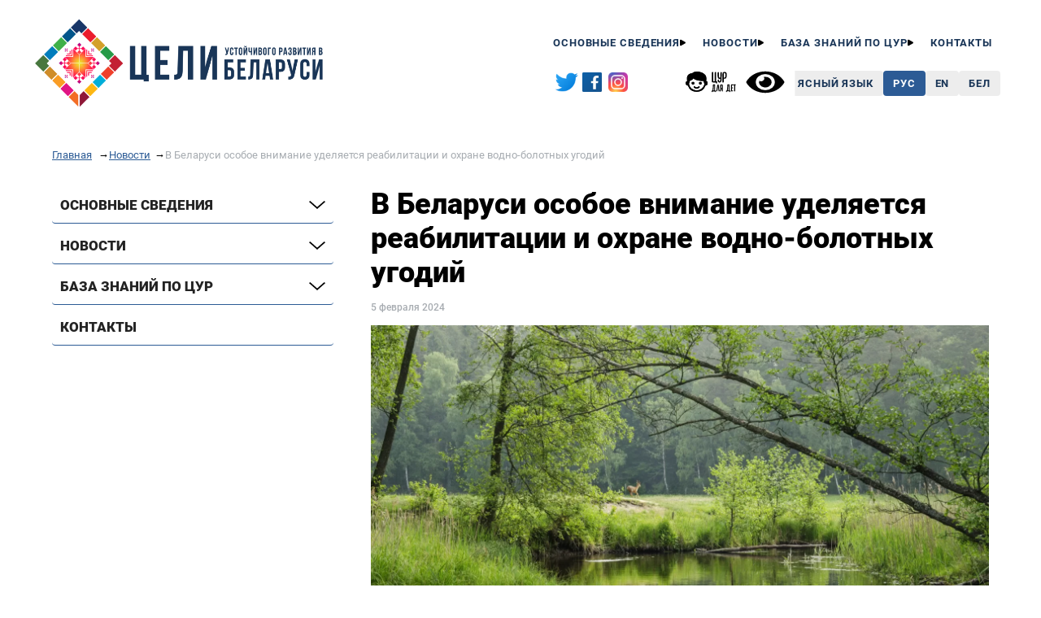

--- FILE ---
content_type: text/html; charset=UTF-8
request_url: https://sdgs.by/news/v-belarusi-osoboe-vnimanie-udelyaetsya-reabilitaczii-i-ohrane-vodno-bolotnyh-ugodij/
body_size: 18944
content:
<!DOCTYPE html>
<html lang="ru">
<head>
<meta name="google-site-verification" content="VnNiq1qICF8u2tPArN55WO2jdk5RyCaWukOIyuXn30E" />
<meta name="yandex-verification" content="ac4cef8ce60b5dac" />
<!-- Google tag (gtag.js) -->
<script async src="https://www.googletagmanager.com/gtag/js?id=G-SZLJB45F21"></script>
<script>
window.dataLayer = window.dataLayer || [];
function gtag() { dataLayer.push(arguments); }
gtag('js', new Date());
gtag('config', 'G-SZLJB45F21');
</script>
<!-- Yandex.Metrika counter -->
<script type="text/javascript">
(function (m, e, t, r, i, k, a) {
m[i] = m[i] || function () { (m[i].a = m[i].a || []).push(arguments) };
m[i].l = 1 * new Date();
for (var j = 0; j < document.scripts.length; j++) { if (document.scripts[j].src === r) { return; } }
k = e.createElement(t), a = e.getElementsByTagName(t)[0], k.async = 1, k.src = r, a.parentNode.insertBefore(k, a)
})
(window, document, "script", "https://mc.yandex.ru/metrika/tag.js", "ym");
ym(95921651, "init", {
clickmap: true,
trackLinks: true,
accurateTrackBounce: true,
webvisor: true
});
</script>
<noscript>
<div><img src="https://mc.yandex.ru/watch/95921651" style="position:absolute; left:-9999px;" alt="" /></div>
</noscript>
<!-- /Yandex.Metrika counter -->
<meta charset="UTF-8">
<meta name="keywords" content="" />
<meta name="viewport" content="width=device-width, initial-scale=1.0">
<meta name="viewport" content="width=device-width, initial-scale=1, minimum-scale=1, maximum-scale=1" />
<title>
В Беларуси особое внимание уделяется реабилитации и охране водно-болотных угодий  - Цели устойчивого развития в Беларуси    </title>
<script src="https://code.jquery.com/jquery-3.6.0.min.js"></script>
<meta name='robots' content='index, follow, max-image-preview:large, max-snippet:-1, max-video-preview:-1' />
<!-- This site is optimized with the Yoast SEO plugin v21.3 - https://yoast.com/wordpress/plugins/seo/ -->
<link rel="canonical" href="https://sdgs.by/news/v-belarusi-osoboe-vnimanie-udelyaetsya-reabilitaczii-i-ohrane-vodno-bolotnyh-ugodij/" />
<meta property="og:locale" content="ru_RU" />
<meta property="og:type" content="article" />
<meta property="og:title" content="В Беларуси особое внимание уделяется реабилитации и охране водно-болотных угодий  - Цели устойчивого развития в Беларуси" />
<meta property="og:description" content="2 февраля 2024 года в Минске состоялась пресс-конференция на тему «Экология Беларуси. Сохранение и рациональное использование водно-болотных угодий», приуроченная ко Всемирному дню водно-болотных угодий. Беларусь является одной из стран, где водно-болотные угодья занимают большую часть территории. Только болота составляют около 900,7 тыс. га, из которых 317,2 тыс. га — охраняемые территории. Сегодня статус международного значения [&hellip;]" />
<meta property="og:url" content="https://sdgs.by/news/v-belarusi-osoboe-vnimanie-udelyaetsya-reabilitaczii-i-ohrane-vodno-bolotnyh-ugodij/" />
<meta property="og:site_name" content="Цели устойчивого развития в Беларуси" />
<meta property="article:published_time" content="2024-02-05T19:04:38+00:00" />
<meta property="article:modified_time" content="2024-02-05T19:04:39+00:00" />
<meta property="og:image" content="https://sdgs.by/wp-content/uploads/2024/02/deer-field-bay-lake-forest-jpg.webp" />
<meta property="og:image:width" content="2000" />
<meta property="og:image:height" content="1125" />
<meta property="og:image:type" content="image/jpeg" />
<meta name="author" content="admin" />
<meta name="twitter:card" content="summary_large_image" />
<meta name="twitter:label1" content="Написано автором" />
<meta name="twitter:data1" content="admin" />
<meta name="twitter:label2" content="Примерное время для чтения" />
<meta name="twitter:data2" content="2 минуты" />
<script type="application/ld+json" class="yoast-schema-graph">{"@context":"https://schema.org","@graph":[{"@type":"Article","@id":"https://sdgs.by/news/v-belarusi-osoboe-vnimanie-udelyaetsya-reabilitaczii-i-ohrane-vodno-bolotnyh-ugodij/#article","isPartOf":{"@id":"https://sdgs.by/news/v-belarusi-osoboe-vnimanie-udelyaetsya-reabilitaczii-i-ohrane-vodno-bolotnyh-ugodij/"},"author":{"name":"admin","@id":"https://sdgs.by/#/schema/person/c10902d07c34e7a669d21f0e082a6f34"},"headline":"В Беларуси особое внимание уделяется реабилитации и охране водно-болотных угодий ","datePublished":"2024-02-05T19:04:38+00:00","dateModified":"2024-02-05T19:04:39+00:00","mainEntityOfPage":{"@id":"https://sdgs.by/news/v-belarusi-osoboe-vnimanie-udelyaetsya-reabilitaczii-i-ohrane-vodno-bolotnyh-ugodij/"},"wordCount":228,"publisher":{"@id":"https://sdgs.by/#organization"},"image":{"@id":"https://sdgs.by/news/v-belarusi-osoboe-vnimanie-udelyaetsya-reabilitaczii-i-ohrane-vodno-bolotnyh-ugodij/#primaryimage"},"thumbnailUrl":"https://sdgs.by/wp-content/uploads/2024/02/deer-field-bay-lake-forest-jpg.webp","articleSection":["Новости"],"inLanguage":"ru-RU"},{"@type":"WebPage","@id":"https://sdgs.by/news/v-belarusi-osoboe-vnimanie-udelyaetsya-reabilitaczii-i-ohrane-vodno-bolotnyh-ugodij/","url":"https://sdgs.by/news/v-belarusi-osoboe-vnimanie-udelyaetsya-reabilitaczii-i-ohrane-vodno-bolotnyh-ugodij/","name":"В Беларуси особое внимание уделяется реабилитации и охране водно-болотных угодий  - Цели устойчивого развития в Беларуси","isPartOf":{"@id":"https://sdgs.by/#website"},"primaryImageOfPage":{"@id":"https://sdgs.by/news/v-belarusi-osoboe-vnimanie-udelyaetsya-reabilitaczii-i-ohrane-vodno-bolotnyh-ugodij/#primaryimage"},"image":{"@id":"https://sdgs.by/news/v-belarusi-osoboe-vnimanie-udelyaetsya-reabilitaczii-i-ohrane-vodno-bolotnyh-ugodij/#primaryimage"},"thumbnailUrl":"https://sdgs.by/wp-content/uploads/2024/02/deer-field-bay-lake-forest-jpg.webp","datePublished":"2024-02-05T19:04:38+00:00","dateModified":"2024-02-05T19:04:39+00:00","breadcrumb":{"@id":"https://sdgs.by/news/v-belarusi-osoboe-vnimanie-udelyaetsya-reabilitaczii-i-ohrane-vodno-bolotnyh-ugodij/#breadcrumb"},"inLanguage":"ru-RU","potentialAction":[{"@type":"ReadAction","target":["https://sdgs.by/news/v-belarusi-osoboe-vnimanie-udelyaetsya-reabilitaczii-i-ohrane-vodno-bolotnyh-ugodij/"]}]},{"@type":"ImageObject","inLanguage":"ru-RU","@id":"https://sdgs.by/news/v-belarusi-osoboe-vnimanie-udelyaetsya-reabilitaczii-i-ohrane-vodno-bolotnyh-ugodij/#primaryimage","url":"https://sdgs.by/wp-content/uploads/2024/02/deer-field-bay-lake-forest-jpg.webp","contentUrl":"https://sdgs.by/wp-content/uploads/2024/02/deer-field-bay-lake-forest-jpg.webp","width":2000,"height":1125},{"@type":"BreadcrumbList","@id":"https://sdgs.by/news/v-belarusi-osoboe-vnimanie-udelyaetsya-reabilitaczii-i-ohrane-vodno-bolotnyh-ugodij/#breadcrumb","itemListElement":[{"@type":"ListItem","position":1,"name":"Главная страница","item":"https://sdgs.by/"},{"@type":"ListItem","position":2,"name":"Новости","item":"https://sdgs.by/news/"},{"@type":"ListItem","position":3,"name":"В Беларуси особое внимание уделяется реабилитации и охране водно-болотных угодий "}]},{"@type":"WebSite","@id":"https://sdgs.by/#website","url":"https://sdgs.by/","name":"Цели устойчивого развития в Беларуси","description":"","publisher":{"@id":"https://sdgs.by/#organization"},"potentialAction":[{"@type":"SearchAction","target":{"@type":"EntryPoint","urlTemplate":"https://sdgs.by/?s={search_term_string}"},"query-input":"required name=search_term_string"}],"inLanguage":"ru-RU"},{"@type":"Organization","@id":"https://sdgs.by/#organization","name":"Цели устойчивого развития в Беларуси","url":"https://sdgs.by/","logo":{"@type":"ImageObject","inLanguage":"ru-RU","@id":"https://sdgs.by/#/schema/logo/image/","url":"https://sdgs.by/wp-content/uploads/2023/10/cyr_web_horisontal_rus.png","contentUrl":"https://sdgs.by/wp-content/uploads/2023/10/cyr_web_horisontal_rus.png","width":1920,"height":738,"caption":"Цели устойчивого развития в Беларуси"},"image":{"@id":"https://sdgs.by/#/schema/logo/image/"}},{"@type":"Person","@id":"https://sdgs.by/#/schema/person/c10902d07c34e7a669d21f0e082a6f34","name":"admin","image":{"@type":"ImageObject","inLanguage":"ru-RU","@id":"https://sdgs.by/#/schema/person/image/","url":"https://secure.gravatar.com/avatar/220e927327c25819fbc6e485308868ae?s=96&d=mm&r=g","contentUrl":"https://secure.gravatar.com/avatar/220e927327c25819fbc6e485308868ae?s=96&d=mm&r=g","caption":"admin"},"sameAs":["https://sdgs.by"],"url":"https://sdgs.by/author/admin/"}]}</script>
<!-- / Yoast SEO plugin. -->
<link rel='dns-prefetch' href='//cdn.plyr.io' />
<script type="text/javascript">
window._wpemojiSettings = {"baseUrl":"https:\/\/s.w.org\/images\/core\/emoji\/14.0.0\/72x72\/","ext":".png","svgUrl":"https:\/\/s.w.org\/images\/core\/emoji\/14.0.0\/svg\/","svgExt":".svg","source":{"concatemoji":"https:\/\/sdgs.by\/wp-includes\/js\/wp-emoji-release.min.js?ver=6.3.7"}};
/*! This file is auto-generated */
!function(i,n){var o,s,e;function c(e){try{var t={supportTests:e,timestamp:(new Date).valueOf()};sessionStorage.setItem(o,JSON.stringify(t))}catch(e){}}function p(e,t,n){e.clearRect(0,0,e.canvas.width,e.canvas.height),e.fillText(t,0,0);var t=new Uint32Array(e.getImageData(0,0,e.canvas.width,e.canvas.height).data),r=(e.clearRect(0,0,e.canvas.width,e.canvas.height),e.fillText(n,0,0),new Uint32Array(e.getImageData(0,0,e.canvas.width,e.canvas.height).data));return t.every(function(e,t){return e===r[t]})}function u(e,t,n){switch(t){case"flag":return n(e,"\ud83c\udff3\ufe0f\u200d\u26a7\ufe0f","\ud83c\udff3\ufe0f\u200b\u26a7\ufe0f")?!1:!n(e,"\ud83c\uddfa\ud83c\uddf3","\ud83c\uddfa\u200b\ud83c\uddf3")&&!n(e,"\ud83c\udff4\udb40\udc67\udb40\udc62\udb40\udc65\udb40\udc6e\udb40\udc67\udb40\udc7f","\ud83c\udff4\u200b\udb40\udc67\u200b\udb40\udc62\u200b\udb40\udc65\u200b\udb40\udc6e\u200b\udb40\udc67\u200b\udb40\udc7f");case"emoji":return!n(e,"\ud83e\udef1\ud83c\udffb\u200d\ud83e\udef2\ud83c\udfff","\ud83e\udef1\ud83c\udffb\u200b\ud83e\udef2\ud83c\udfff")}return!1}function f(e,t,n){var r="undefined"!=typeof WorkerGlobalScope&&self instanceof WorkerGlobalScope?new OffscreenCanvas(300,150):i.createElement("canvas"),a=r.getContext("2d",{willReadFrequently:!0}),o=(a.textBaseline="top",a.font="600 32px Arial",{});return e.forEach(function(e){o[e]=t(a,e,n)}),o}function t(e){var t=i.createElement("script");t.src=e,t.defer=!0,i.head.appendChild(t)}"undefined"!=typeof Promise&&(o="wpEmojiSettingsSupports",s=["flag","emoji"],n.supports={everything:!0,everythingExceptFlag:!0},e=new Promise(function(e){i.addEventListener("DOMContentLoaded",e,{once:!0})}),new Promise(function(t){var n=function(){try{var e=JSON.parse(sessionStorage.getItem(o));if("object"==typeof e&&"number"==typeof e.timestamp&&(new Date).valueOf()<e.timestamp+604800&&"object"==typeof e.supportTests)return e.supportTests}catch(e){}return null}();if(!n){if("undefined"!=typeof Worker&&"undefined"!=typeof OffscreenCanvas&&"undefined"!=typeof URL&&URL.createObjectURL&&"undefined"!=typeof Blob)try{var e="postMessage("+f.toString()+"("+[JSON.stringify(s),u.toString(),p.toString()].join(",")+"));",r=new Blob([e],{type:"text/javascript"}),a=new Worker(URL.createObjectURL(r),{name:"wpTestEmojiSupports"});return void(a.onmessage=function(e){c(n=e.data),a.terminate(),t(n)})}catch(e){}c(n=f(s,u,p))}t(n)}).then(function(e){for(var t in e)n.supports[t]=e[t],n.supports.everything=n.supports.everything&&n.supports[t],"flag"!==t&&(n.supports.everythingExceptFlag=n.supports.everythingExceptFlag&&n.supports[t]);n.supports.everythingExceptFlag=n.supports.everythingExceptFlag&&!n.supports.flag,n.DOMReady=!1,n.readyCallback=function(){n.DOMReady=!0}}).then(function(){return e}).then(function(){var e;n.supports.everything||(n.readyCallback(),(e=n.source||{}).concatemoji?t(e.concatemoji):e.wpemoji&&e.twemoji&&(t(e.twemoji),t(e.wpemoji)))}))}((window,document),window._wpemojiSettings);
</script>
<style type="text/css">
img.wp-smiley,
img.emoji {
display: inline !important;
border: none !important;
box-shadow: none !important;
height: 1em !important;
width: 1em !important;
margin: 0 0.07em !important;
vertical-align: -0.1em !important;
background: none !important;
padding: 0 !important;
}
</style>
<!-- <link rel='stylesheet' id='wp-block-library-css' href='https://sdgs.by/wp-includes/css/dist/block-library/style.min.css?ver=6.3.7' type='text/css' media='all' /> -->
<link rel="stylesheet" type="text/css" href="//sdgs.by/wp-content/cache/sdgs.by/wpfc-minified/fdgjyrsw/2pl1m.css" media="all"/>
<style id='classic-theme-styles-inline-css' type='text/css'>
/*! This file is auto-generated */
.wp-block-button__link{color:#fff;background-color:#32373c;border-radius:9999px;box-shadow:none;text-decoration:none;padding:calc(.667em + 2px) calc(1.333em + 2px);font-size:1.125em}.wp-block-file__button{background:#32373c;color:#fff;text-decoration:none}
</style>
<style id='global-styles-inline-css' type='text/css'>
body{--wp--preset--color--black: #000000;--wp--preset--color--cyan-bluish-gray: #abb8c3;--wp--preset--color--white: #ffffff;--wp--preset--color--pale-pink: #f78da7;--wp--preset--color--vivid-red: #cf2e2e;--wp--preset--color--luminous-vivid-orange: #ff6900;--wp--preset--color--luminous-vivid-amber: #fcb900;--wp--preset--color--light-green-cyan: #7bdcb5;--wp--preset--color--vivid-green-cyan: #00d084;--wp--preset--color--pale-cyan-blue: #8ed1fc;--wp--preset--color--vivid-cyan-blue: #0693e3;--wp--preset--color--vivid-purple: #9b51e0;--wp--preset--gradient--vivid-cyan-blue-to-vivid-purple: linear-gradient(135deg,rgba(6,147,227,1) 0%,rgb(155,81,224) 100%);--wp--preset--gradient--light-green-cyan-to-vivid-green-cyan: linear-gradient(135deg,rgb(122,220,180) 0%,rgb(0,208,130) 100%);--wp--preset--gradient--luminous-vivid-amber-to-luminous-vivid-orange: linear-gradient(135deg,rgba(252,185,0,1) 0%,rgba(255,105,0,1) 100%);--wp--preset--gradient--luminous-vivid-orange-to-vivid-red: linear-gradient(135deg,rgba(255,105,0,1) 0%,rgb(207,46,46) 100%);--wp--preset--gradient--very-light-gray-to-cyan-bluish-gray: linear-gradient(135deg,rgb(238,238,238) 0%,rgb(169,184,195) 100%);--wp--preset--gradient--cool-to-warm-spectrum: linear-gradient(135deg,rgb(74,234,220) 0%,rgb(151,120,209) 20%,rgb(207,42,186) 40%,rgb(238,44,130) 60%,rgb(251,105,98) 80%,rgb(254,248,76) 100%);--wp--preset--gradient--blush-light-purple: linear-gradient(135deg,rgb(255,206,236) 0%,rgb(152,150,240) 100%);--wp--preset--gradient--blush-bordeaux: linear-gradient(135deg,rgb(254,205,165) 0%,rgb(254,45,45) 50%,rgb(107,0,62) 100%);--wp--preset--gradient--luminous-dusk: linear-gradient(135deg,rgb(255,203,112) 0%,rgb(199,81,192) 50%,rgb(65,88,208) 100%);--wp--preset--gradient--pale-ocean: linear-gradient(135deg,rgb(255,245,203) 0%,rgb(182,227,212) 50%,rgb(51,167,181) 100%);--wp--preset--gradient--electric-grass: linear-gradient(135deg,rgb(202,248,128) 0%,rgb(113,206,126) 100%);--wp--preset--gradient--midnight: linear-gradient(135deg,rgb(2,3,129) 0%,rgb(40,116,252) 100%);--wp--preset--font-size--small: 13px;--wp--preset--font-size--medium: 20px;--wp--preset--font-size--large: 36px;--wp--preset--font-size--x-large: 42px;--wp--preset--spacing--20: 0.44rem;--wp--preset--spacing--30: 0.67rem;--wp--preset--spacing--40: 1rem;--wp--preset--spacing--50: 1.5rem;--wp--preset--spacing--60: 2.25rem;--wp--preset--spacing--70: 3.38rem;--wp--preset--spacing--80: 5.06rem;--wp--preset--shadow--natural: 6px 6px 9px rgba(0, 0, 0, 0.2);--wp--preset--shadow--deep: 12px 12px 50px rgba(0, 0, 0, 0.4);--wp--preset--shadow--sharp: 6px 6px 0px rgba(0, 0, 0, 0.2);--wp--preset--shadow--outlined: 6px 6px 0px -3px rgba(255, 255, 255, 1), 6px 6px rgba(0, 0, 0, 1);--wp--preset--shadow--crisp: 6px 6px 0px rgba(0, 0, 0, 1);}:where(.is-layout-flex){gap: 0.5em;}:where(.is-layout-grid){gap: 0.5em;}body .is-layout-flow > .alignleft{float: left;margin-inline-start: 0;margin-inline-end: 2em;}body .is-layout-flow > .alignright{float: right;margin-inline-start: 2em;margin-inline-end: 0;}body .is-layout-flow > .aligncenter{margin-left: auto !important;margin-right: auto !important;}body .is-layout-constrained > .alignleft{float: left;margin-inline-start: 0;margin-inline-end: 2em;}body .is-layout-constrained > .alignright{float: right;margin-inline-start: 2em;margin-inline-end: 0;}body .is-layout-constrained > .aligncenter{margin-left: auto !important;margin-right: auto !important;}body .is-layout-constrained > :where(:not(.alignleft):not(.alignright):not(.alignfull)){max-width: var(--wp--style--global--content-size);margin-left: auto !important;margin-right: auto !important;}body .is-layout-constrained > .alignwide{max-width: var(--wp--style--global--wide-size);}body .is-layout-flex{display: flex;}body .is-layout-flex{flex-wrap: wrap;align-items: center;}body .is-layout-flex > *{margin: 0;}body .is-layout-grid{display: grid;}body .is-layout-grid > *{margin: 0;}:where(.wp-block-columns.is-layout-flex){gap: 2em;}:where(.wp-block-columns.is-layout-grid){gap: 2em;}:where(.wp-block-post-template.is-layout-flex){gap: 1.25em;}:where(.wp-block-post-template.is-layout-grid){gap: 1.25em;}.has-black-color{color: var(--wp--preset--color--black) !important;}.has-cyan-bluish-gray-color{color: var(--wp--preset--color--cyan-bluish-gray) !important;}.has-white-color{color: var(--wp--preset--color--white) !important;}.has-pale-pink-color{color: var(--wp--preset--color--pale-pink) !important;}.has-vivid-red-color{color: var(--wp--preset--color--vivid-red) !important;}.has-luminous-vivid-orange-color{color: var(--wp--preset--color--luminous-vivid-orange) !important;}.has-luminous-vivid-amber-color{color: var(--wp--preset--color--luminous-vivid-amber) !important;}.has-light-green-cyan-color{color: var(--wp--preset--color--light-green-cyan) !important;}.has-vivid-green-cyan-color{color: var(--wp--preset--color--vivid-green-cyan) !important;}.has-pale-cyan-blue-color{color: var(--wp--preset--color--pale-cyan-blue) !important;}.has-vivid-cyan-blue-color{color: var(--wp--preset--color--vivid-cyan-blue) !important;}.has-vivid-purple-color{color: var(--wp--preset--color--vivid-purple) !important;}.has-black-background-color{background-color: var(--wp--preset--color--black) !important;}.has-cyan-bluish-gray-background-color{background-color: var(--wp--preset--color--cyan-bluish-gray) !important;}.has-white-background-color{background-color: var(--wp--preset--color--white) !important;}.has-pale-pink-background-color{background-color: var(--wp--preset--color--pale-pink) !important;}.has-vivid-red-background-color{background-color: var(--wp--preset--color--vivid-red) !important;}.has-luminous-vivid-orange-background-color{background-color: var(--wp--preset--color--luminous-vivid-orange) !important;}.has-luminous-vivid-amber-background-color{background-color: var(--wp--preset--color--luminous-vivid-amber) !important;}.has-light-green-cyan-background-color{background-color: var(--wp--preset--color--light-green-cyan) !important;}.has-vivid-green-cyan-background-color{background-color: var(--wp--preset--color--vivid-green-cyan) !important;}.has-pale-cyan-blue-background-color{background-color: var(--wp--preset--color--pale-cyan-blue) !important;}.has-vivid-cyan-blue-background-color{background-color: var(--wp--preset--color--vivid-cyan-blue) !important;}.has-vivid-purple-background-color{background-color: var(--wp--preset--color--vivid-purple) !important;}.has-black-border-color{border-color: var(--wp--preset--color--black) !important;}.has-cyan-bluish-gray-border-color{border-color: var(--wp--preset--color--cyan-bluish-gray) !important;}.has-white-border-color{border-color: var(--wp--preset--color--white) !important;}.has-pale-pink-border-color{border-color: var(--wp--preset--color--pale-pink) !important;}.has-vivid-red-border-color{border-color: var(--wp--preset--color--vivid-red) !important;}.has-luminous-vivid-orange-border-color{border-color: var(--wp--preset--color--luminous-vivid-orange) !important;}.has-luminous-vivid-amber-border-color{border-color: var(--wp--preset--color--luminous-vivid-amber) !important;}.has-light-green-cyan-border-color{border-color: var(--wp--preset--color--light-green-cyan) !important;}.has-vivid-green-cyan-border-color{border-color: var(--wp--preset--color--vivid-green-cyan) !important;}.has-pale-cyan-blue-border-color{border-color: var(--wp--preset--color--pale-cyan-blue) !important;}.has-vivid-cyan-blue-border-color{border-color: var(--wp--preset--color--vivid-cyan-blue) !important;}.has-vivid-purple-border-color{border-color: var(--wp--preset--color--vivid-purple) !important;}.has-vivid-cyan-blue-to-vivid-purple-gradient-background{background: var(--wp--preset--gradient--vivid-cyan-blue-to-vivid-purple) !important;}.has-light-green-cyan-to-vivid-green-cyan-gradient-background{background: var(--wp--preset--gradient--light-green-cyan-to-vivid-green-cyan) !important;}.has-luminous-vivid-amber-to-luminous-vivid-orange-gradient-background{background: var(--wp--preset--gradient--luminous-vivid-amber-to-luminous-vivid-orange) !important;}.has-luminous-vivid-orange-to-vivid-red-gradient-background{background: var(--wp--preset--gradient--luminous-vivid-orange-to-vivid-red) !important;}.has-very-light-gray-to-cyan-bluish-gray-gradient-background{background: var(--wp--preset--gradient--very-light-gray-to-cyan-bluish-gray) !important;}.has-cool-to-warm-spectrum-gradient-background{background: var(--wp--preset--gradient--cool-to-warm-spectrum) !important;}.has-blush-light-purple-gradient-background{background: var(--wp--preset--gradient--blush-light-purple) !important;}.has-blush-bordeaux-gradient-background{background: var(--wp--preset--gradient--blush-bordeaux) !important;}.has-luminous-dusk-gradient-background{background: var(--wp--preset--gradient--luminous-dusk) !important;}.has-pale-ocean-gradient-background{background: var(--wp--preset--gradient--pale-ocean) !important;}.has-electric-grass-gradient-background{background: var(--wp--preset--gradient--electric-grass) !important;}.has-midnight-gradient-background{background: var(--wp--preset--gradient--midnight) !important;}.has-small-font-size{font-size: var(--wp--preset--font-size--small) !important;}.has-medium-font-size{font-size: var(--wp--preset--font-size--medium) !important;}.has-large-font-size{font-size: var(--wp--preset--font-size--large) !important;}.has-x-large-font-size{font-size: var(--wp--preset--font-size--x-large) !important;}
.wp-block-navigation a:where(:not(.wp-element-button)){color: inherit;}
:where(.wp-block-post-template.is-layout-flex){gap: 1.25em;}:where(.wp-block-post-template.is-layout-grid){gap: 1.25em;}
:where(.wp-block-columns.is-layout-flex){gap: 2em;}:where(.wp-block-columns.is-layout-grid){gap: 2em;}
.wp-block-pullquote{font-size: 1.5em;line-height: 1.6;}
</style>
<!-- <link rel='stylesheet' id='contact-form-7-css' href='https://sdgs.by/wp-content/plugins/contact-form-7/includes/css/styles.css?ver=5.8.1' type='text/css' media='all' /> -->
<!-- <link rel='stylesheet' id='pdfprnt_frontend-css' href='https://sdgs.by/wp-content/plugins/pdf-print/css/frontend.css?ver=2.3.2' type='text/css' media='all' /> -->
<!-- <link rel='stylesheet' id='simply-gallery-block-frontend-css' href='https://sdgs.by/wp-content/plugins/simply-gallery-block/blocks/pgc_sgb.min.style.css?ver=3.1.6' type='text/css' media='all' /> -->
<!-- <link rel='stylesheet' id='pgc-simply-gallery-plugin-lightbox-style-css' href='https://sdgs.by/wp-content/plugins/simply-gallery-block/plugins/pgc_sgb_lightbox.min.style.css?ver=3.1.6' type='text/css' media='all' /> -->
<link rel="stylesheet" type="text/css" href="//sdgs.by/wp-content/cache/sdgs.by/wpfc-minified/f6g8r3me/2pl1m.css" media="all"/>
<style id='dominant-color-styles-inline-css' type='text/css'>
img[data-dominant-color]:not(.has-transparency) { background-color: var(--dominant-color); }
</style>
<!-- <link rel='stylesheet' id='main-style-css' href='https://sdgs.by/wp-content/themes/sdgs/css/style.css?ver=1.6' type='text/css' media='all' /> -->
<!-- <link rel='stylesheet' id='forAmbasadors-css' href='https://sdgs.by/wp-content/themes/sdgs/css/forAmbasadors.css?ver=6.3.7' type='text/css' media='all' /> -->
<!-- <link rel='stylesheet' id='practic-css' href='https://sdgs.by/wp-content/themes/sdgs/css/practic.css?ver=6.3.7' type='text/css' media='all' /> -->
<!-- <link rel='stylesheet' id='theme-style-css' href='https://sdgs.by/wp-content/themes/sdgs/style.css?ver=2.6' type='text/css' media='all' /> -->
<link rel="stylesheet" type="text/css" href="//sdgs.by/wp-content/cache/sdgs.by/wpfc-minified/32kvfhxc/2pl1m.css" media="all"/>
<link rel='stylesheet' id='plyr-css' href='https://cdn.plyr.io/3.6.8/plyr.css?ver=6.3.7' type='text/css' media='all' />
<!-- <link rel='stylesheet' id='swiper-bundle-css-css' href='https://sdgs.by/wp-content/themes/sdgs/css/swiper-bundle.min.css?ver=6.3.7' type='text/css' media='all' /> -->
<!-- <link rel='stylesheet' id='searchwp-live-search-css' href='https://sdgs.by/wp-content/plugins/searchwp-live-ajax-search/assets/styles/style.css?ver=1.7.6' type='text/css' media='all' /> -->
<!-- <link rel='stylesheet' id='bvi-styles-css' href='https://sdgs.by/wp-content/plugins/button-visually-impaired/assets/css/bvi.min.css?ver=2.3.0' type='text/css' media='all' /> -->
<link rel="stylesheet" type="text/css" href="//sdgs.by/wp-content/cache/sdgs.by/wpfc-minified/esbacy3w/7n8ot.css" media="all"/>
<style id='bvi-styles-inline-css' type='text/css'>
.bvi-widget,
.bvi-shortcode a,
.bvi-widget a, 
.bvi-shortcode {
color: #000000;
background-color: #ffffff;
}
.bvi-widget .bvi-svg-eye,
.bvi-shortcode .bvi-svg-eye {
display: inline-block;
overflow: visible;
width: 1.125em;
height: 1em;
font-size: 2em;
vertical-align: middle;
}
.bvi-widget,
.bvi-shortcode {
-webkit-transition: background-color .2s ease-out;
transition: background-color .2s ease-out;
cursor: pointer;
border-radius: 2px;
display: inline-block;
padding: 5px 10px;
vertical-align: middle;
text-decoration: none;
}
</style>
<script type='text/javascript' src='https://sdgs.by/wp-includes/js/jquery/jquery.min.js?ver=3.7.0' id='jquery-core-js'></script>
<script type='text/javascript' src='https://sdgs.by/wp-includes/js/jquery/jquery-migrate.min.js?ver=3.4.1' id='jquery-migrate-js'></script>
<link rel="https://api.w.org/" href="https://sdgs.by/wp-json/" /><link rel="alternate" type="application/json" href="https://sdgs.by/wp-json/wp/v2/posts/16741" /><link rel="EditURI" type="application/rsd+xml" title="RSD" href="https://sdgs.by/xmlrpc.php?rsd" />
<meta name="generator" content="WordPress 6.3.7" />
<link rel='shortlink' href='https://sdgs.by/?p=16741' />
<link rel="alternate" type="application/json+oembed" href="https://sdgs.by/wp-json/oembed/1.0/embed?url=https%3A%2F%2Fsdgs.by%2Fnews%2Fv-belarusi-osoboe-vnimanie-udelyaetsya-reabilitaczii-i-ohrane-vodno-bolotnyh-ugodij%2F" />
<link rel="alternate" type="text/xml+oembed" href="https://sdgs.by/wp-json/oembed/1.0/embed?url=https%3A%2F%2Fsdgs.by%2Fnews%2Fv-belarusi-osoboe-vnimanie-udelyaetsya-reabilitaczii-i-ohrane-vodno-bolotnyh-ugodij%2F&#038;format=xml" />
<meta name="generator" content="Performance Lab 2.6.1; modules: images/dominant-color-images, images/webp-support, images/webp-uploads">
<noscript><style>.simply-gallery-amp{ display: block !important; }</style></noscript><noscript><style>.sgb-preloader{ display: none !important; }</style></noscript><link rel="icon" href="https://sdgs.by/wp-content/uploads/2023/10/cropped-icon_logo_separate_rgb-32x32.png" sizes="32x32" />
<link rel="icon" href="https://sdgs.by/wp-content/uploads/2023/10/cropped-icon_logo_separate_rgb-192x192.png" sizes="192x192" />
<link rel="apple-touch-icon" href="https://sdgs.by/wp-content/uploads/2023/10/cropped-icon_logo_separate_rgb-180x180.png" />
<meta name="msapplication-TileImage" content="https://sdgs.by/wp-content/uploads/2023/10/cropped-icon_logo_separate_rgb-270x270.png" />
</head>
<body>
<header class="header">
<div class="header__logo">
<a href="https://sdgs.by/" class="custom-logo-link" rel="home"><img width="1920" height="738" src="https://sdgs.by/wp-content/uploads/2023/10/cyr_web_horisontal_rus.png" class="custom-logo" alt="Цели устойчивого развития в Беларуси" decoding="async" fetchpriority="high" srcset="https://sdgs.by/wp-content/uploads/2023/10/cyr_web_horisontal_rus.png 1920w, https://sdgs.by/wp-content/uploads/2023/10/cyr_web_horisontal_rus-300x115.png 300w, https://sdgs.by/wp-content/uploads/2023/10/cyr_web_horisontal_rus-1024x394.png 1024w, https://sdgs.by/wp-content/uploads/2023/10/cyr_web_horisontal_rus-768x295.png 768w, https://sdgs.by/wp-content/uploads/2023/10/cyr_web_horisontal_rus-1536x590.png 1536w" sizes="(max-width: 1920px) 100vw, 1920px" /></a>        </div>
<nav class="header__nav">
<div class="menu-glavnoe-menyu-container"><ul class="header__nav__top-list"><li class="header__nav__top-list__item"><a href="https://sdgs.by/about/" class="header__nav__top-list__link">Основные сведения</a><svg xmlns="http://www.w3.org/2000/svg" xmlns:xlink="http://www.w3.org/1999/xlink" width="7px" height="9px"
viewBox="0 0 7 9" version="1.1" class="svg">
<defs />
<g stroke="none" stroke-width="1" fill="none" fill-rule="evenodd">
<g transform="translate(-3.000000, -2.000000)" fill="#000000">
<path
d="M4.49026124,2.83827195 L9.45053238,5.62842446 L9.45053238,5.62842446 C9.93189026,5.89918827 10.1026105,6.50890336 9.83184668,6.99026124 C9.7420579,7.14988573 9.61015687,7.28178676 9.45053238,7.37157554 L4.49026124,10.1617281 L4.49026124,10.1617281 C4.00890336,10.4324919 3.39918827,10.2617716 3.12842446,9.78041376 C3.04422854,9.63073211 3,9.46188937 3,9.29015252 L3,3.70984748 L3,3.70984748 C3,3.15756273 3.44771525,2.70984748 4,2.70984748 C4.17173686,2.70984748 4.3405796,2.75407602 4.49026124,2.83827195 Z"
id="Rectangle-5" />
</g>
</g>
</svg><ul class="header__nav__top-list__content"><li class="header__nav__top-list__content__item"><a href="https://sdgs.by/about/architecture/" class="header__nav__top-list__content__link">Архитектура управления</a><svg xmlns="http://www.w3.org/2000/svg" xmlns:xlink="http://www.w3.org/1999/xlink" width="7px" height="9px"
viewBox="0 0 7 9" version="1.1" class="svg">
<defs />
<g stroke="none" stroke-width="1" fill="none" fill-rule="evenodd">
<g transform="translate(-3.000000, -2.000000)" fill="#000000">
<path
d="M4.49026124,2.83827195 L9.45053238,5.62842446 L9.45053238,5.62842446 C9.93189026,5.89918827 10.1026105,6.50890336 9.83184668,6.99026124 C9.7420579,7.14988573 9.61015687,7.28178676 9.45053238,7.37157554 L4.49026124,10.1617281 L4.49026124,10.1617281 C4.00890336,10.4324919 3.39918827,10.2617716 3.12842446,9.78041376 C3.04422854,9.63073211 3,9.46188937 3,9.29015252 L3,3.70984748 L3,3.70984748 C3,3.15756273 3.44771525,2.70984748 4,2.70984748 C4.17173686,2.70984748 4.3405796,2.75407602 4.49026124,2.83827195 Z"
id="Rectangle-5" />
</g>
</g>
</svg><ul class="header__nav__top-list__content__sub-list"><li class="header__nav__top-list__content__sub-list__item"><a href="https://sdgs.by/architecture/naczionalnyj-koordinator-po-dostizheniyu-czur/" class="header__nav__top-list__content__sub-list__link">Национальный координатор по достижению Целей устойчивого развития</a></li></li><li class="header__nav__top-list__content__sub-list__item"><a href="https://sdgs.by/architecture/sovet-po-ustojchivomu-razvitiyu/" class="header__nav__top-list__content__sub-list__link">Совет по устойчивому развитию</a></li></li><li class="header__nav__top-list__content__sub-list__item"><a href="https://sdgs.by/architecture/parlamentskaya-gruppa-ustojchivogo-razvitiya/" class="header__nav__top-list__content__sub-list__link">Парламентская группа устойчивого развития</a></li></li><li class="header__nav__top-list__content__sub-list__item"><a href="https://sdgs.by/architecture/regionalnye-gruppy-ustoichivogo-razvitiya/" class="header__nav__top-list__content__sub-list__link">Региональные группы устойчивого развития</a></li></li><li class="header__nav__top-list__content__sub-list__item"><a href="https://sdgs.by/architecture/partnerskaya-gruppa-ustojchivogo-razvitiya/" class="header__nav__top-list__content__sub-list__link">Партнерская группа устойчивого развития</a></li></li><li class="header__nav__top-list__content__sub-list__item"><a href="https://sdgs.by/architecture/obshhestvennyj-sovet-po-formirovaniyu-i-monitoringu-strategij-ustojchivogo-razvitiya/" class="header__nav__top-list__content__sub-list__link">Общественный совет по формированию и мониторингу стратегий устойчивого развития</a></li></li><li class="header__nav__top-list__content__sub-list__item"><a href="https://sdgs.by/architecture/sekretariat-naczionalnogo-koordinatora-po-dostizheniyu-czur-i-soveta-po-ustojchivomu-razvitiyu/" class="header__nav__top-list__content__sub-list__link">Секретариат Национального координатора по достижению ЦУР и Совета по устойчивому развитию</a></li></li><li class="header__nav__top-list__content__sub-list__item"><a href="https://sdgs.by/architecture/molodyozhnye-posly-czelej-ustojchivogo-razvitiya/" class="header__nav__top-list__content__sub-list__link">Молодежные послы Целей устойчивого развития</a></li></li></ul></li><li class="header__nav__top-list__content__item"><a href="https://sdgs.by/targets/" class="header__nav__top-list__content__link">Цели устойчивого развития</a><svg xmlns="http://www.w3.org/2000/svg" xmlns:xlink="http://www.w3.org/1999/xlink" width="7px" height="9px"
viewBox="0 0 7 9" version="1.1" class="svg">
<defs />
<g stroke="none" stroke-width="1" fill="none" fill-rule="evenodd">
<g transform="translate(-3.000000, -2.000000)" fill="#000000">
<path
d="M4.49026124,2.83827195 L9.45053238,5.62842446 L9.45053238,5.62842446 C9.93189026,5.89918827 10.1026105,6.50890336 9.83184668,6.99026124 C9.7420579,7.14988573 9.61015687,7.28178676 9.45053238,7.37157554 L4.49026124,10.1617281 L4.49026124,10.1617281 C4.00890336,10.4324919 3.39918827,10.2617716 3.12842446,9.78041376 C3.04422854,9.63073211 3,9.46188937 3,9.29015252 L3,3.70984748 L3,3.70984748 C3,3.15756273 3.44771525,2.70984748 4,2.70984748 C4.17173686,2.70984748 4.3405796,2.75407602 4.49026124,2.83827195 Z"
id="Rectangle-5" />
</g>
</g>
</svg><ul class="header__nav__top-list__content__sub-list"><li class="header__nav__top-list__content__sub-list__item"><a href="https://sdgs.by/targets/target1/" class="header__nav__top-list__content__sub-list__link">Цель 1: Ликвидация нищеты</a></li></li><li class="header__nav__top-list__content__sub-list__item"><a href="https://sdgs.by/targets/target2/" class="header__nav__top-list__content__sub-list__link">Цель 2: Ликвидация голода</a></li></li><li class="header__nav__top-list__content__sub-list__item"><a href="https://sdgs.by/targets/target3/" class="header__nav__top-list__content__sub-list__link">Цель 3: Хорошее здоровье и благополучие</a></li></li><li class="header__nav__top-list__content__sub-list__item"><a href="https://sdgs.by/targets/target4/" class="header__nav__top-list__content__sub-list__link">Цель 4: Качественное образование</a></li></li><li class="header__nav__top-list__content__sub-list__item"><a href="https://sdgs.by/targets/target5/" class="header__nav__top-list__content__sub-list__link">Цель 5: Гендерное равенство</a></li></li><li class="header__nav__top-list__content__sub-list__item"><a href="https://sdgs.by/targets/target6/" class="header__nav__top-list__content__sub-list__link">Цель 6: Чистая вода и санитария</a></li></li><li class="header__nav__top-list__content__sub-list__item"><a href="https://sdgs.by/targets/target7/" class="header__nav__top-list__content__sub-list__link">Цель 7: Недорогостоящая и чистая энергия</a></li></li><li class="header__nav__top-list__content__sub-list__item"><a href="https://sdgs.by/targets/target8/" class="header__nav__top-list__content__sub-list__link">Цель 8: Достойная работа и экономический рост</a></li></li><li class="header__nav__top-list__content__sub-list__item"><a href="https://sdgs.by/targets/target9/" class="header__nav__top-list__content__sub-list__link">Цель 9: Индустриализация, инновации и инфраструктура</a></li></li><li class="header__nav__top-list__content__sub-list__item"><a href="https://sdgs.by/targets/target10/" class="header__nav__top-list__content__sub-list__link">Цель 10: Уменьшение неравенства</a></li></li><li class="header__nav__top-list__content__sub-list__item"><a href="https://sdgs.by/targets/target11/" class="header__nav__top-list__content__sub-list__link">Цель 11: Устойчивые города и населенные пункты</a></li></li><li class="header__nav__top-list__content__sub-list__item"><a href="https://sdgs.by/targets/target12/" class="header__nav__top-list__content__sub-list__link">Цель 12: Ответственное потребление и производство</a></li></li><li class="header__nav__top-list__content__sub-list__item"><a href="https://sdgs.by/targets/target13/" class="header__nav__top-list__content__sub-list__link">Цель 13: Борьба с изменением климата</a></li></li><li class="header__nav__top-list__content__sub-list__item"><a href="https://sdgs.by/targets/target14/" class="header__nav__top-list__content__sub-list__link">Цель 14: Сохранение морских экосистем</a></li></li><li class="header__nav__top-list__content__sub-list__item"><a href="https://sdgs.by/targets/target15/" class="header__nav__top-list__content__sub-list__link">Цель 15: Сохранение экосистем суши</a></li></li><li class="header__nav__top-list__content__sub-list__item"><a href="https://sdgs.by/targets/target16/" class="header__nav__top-list__content__sub-list__link">Цель 16: Мир, правосудие и эффективные институты</a></li></li><li class="header__nav__top-list__content__sub-list__item"><a href="https://sdgs.by/targets/target17/" class="header__nav__top-list__content__sub-list__link">Цель 17: Партнерство в интересах устойчивого развития</a></li></li></ul></li></ul></li><li class="header__nav__top-list__item"><a href="" class="header__nav__top-list__link">Новости</a><svg xmlns="http://www.w3.org/2000/svg" xmlns:xlink="http://www.w3.org/1999/xlink" width="7px" height="9px"
viewBox="0 0 7 9" version="1.1" class="svg">
<defs />
<g stroke="none" stroke-width="1" fill="none" fill-rule="evenodd">
<g transform="translate(-3.000000, -2.000000)" fill="#000000">
<path
d="M4.49026124,2.83827195 L9.45053238,5.62842446 L9.45053238,5.62842446 C9.93189026,5.89918827 10.1026105,6.50890336 9.83184668,6.99026124 C9.7420579,7.14988573 9.61015687,7.28178676 9.45053238,7.37157554 L4.49026124,10.1617281 L4.49026124,10.1617281 C4.00890336,10.4324919 3.39918827,10.2617716 3.12842446,9.78041376 C3.04422854,9.63073211 3,9.46188937 3,9.29015252 L3,3.70984748 L3,3.70984748 C3,3.15756273 3.44771525,2.70984748 4,2.70984748 C4.17173686,2.70984748 4.3405796,2.75407602 4.49026124,2.83827195 Z"
id="Rectangle-5" />
</g>
</g>
</svg><ul class="header__nav__top-list__content"><li class="header__nav__top-list__content__item"><a href="https://sdgs.by/news/" class="header__nav__top-list__content__link">Новости</a></li></li><li class="header__nav__top-list__content__item"><a href="https://sdgs.by/regional-news/" class="header__nav__top-list__content__link">Новости регионов</a></li></li><li class="header__nav__top-list__content__item"><a href="https://sdgs.by/ambassador/" class="header__nav__top-list__content__link">Новости о Молодежных послах ЦУР</a></li></li><li class="header__nav__top-list__content__item"><a href="https://sdgs.by/activities-of-the-national-coordinator-for-achieving-the-sdgs/" class="header__nav__top-list__content__link">Деятельность Нацкоординатора по ЦУР</a></li></li><li class="header__nav__top-list__content__item"><a href="https://sdgs.by/zasedanie/" class="header__nav__top-list__content__link">Заседания Совета по устойчивому развитию</a></li></li><li class="header__nav__top-list__content__item"><a href="https://sdgs.by/photo/" class="header__nav__top-list__content__link">Фото</a></li></li><li class="header__nav__top-list__content__item"><a href="https://sdgs.by/video/" class="header__nav__top-list__content__link">Видео</a></li></li></ul></li><li class="header__nav__top-list__item"><a href="https://sdgs.by/documents/" class="header__nav__top-list__link">База знаний по ЦУР</a><svg xmlns="http://www.w3.org/2000/svg" xmlns:xlink="http://www.w3.org/1999/xlink" width="7px" height="9px"
viewBox="0 0 7 9" version="1.1" class="svg">
<defs />
<g stroke="none" stroke-width="1" fill="none" fill-rule="evenodd">
<g transform="translate(-3.000000, -2.000000)" fill="#000000">
<path
d="M4.49026124,2.83827195 L9.45053238,5.62842446 L9.45053238,5.62842446 C9.93189026,5.89918827 10.1026105,6.50890336 9.83184668,6.99026124 C9.7420579,7.14988573 9.61015687,7.28178676 9.45053238,7.37157554 L4.49026124,10.1617281 L4.49026124,10.1617281 C4.00890336,10.4324919 3.39918827,10.2617716 3.12842446,9.78041376 C3.04422854,9.63073211 3,9.46188937 3,9.29015252 L3,3.70984748 L3,3.70984748 C3,3.15756273 3.44771525,2.70984748 4,2.70984748 C4.17173686,2.70984748 4.3405796,2.75407602 4.49026124,2.83827195 Z"
id="Rectangle-5" />
</g>
</g>
</svg><ul class="header__nav__top-list__content"><li class="header__nav__top-list__content__item"><a href="https://sdgs.by/documents/strategicheskie-i-programnie-documenti/" class="header__nav__top-list__content__link">Стратегические и программные документы, руководства, публикации</a></li></li><li class="header__nav__top-list__content__item"><a href="https://sdgs.by/obrazovatelnye-materialy/" class="header__nav__top-list__content__link">Образовательные материалы по ЦУР</a></li></li><li class="header__nav__top-list__content__item"><a href="https://sdgs.by/voluntary/" class="header__nav__top-list__content__link">Добровольный Национальный обзор</a></li></li><li class="header__nav__top-list__content__item"><a href="https://sdgs.by/dejstvuj-dlya-dostizheniya-czur-dublikat/" class="header__nav__top-list__content__link">Действуй для достижения ЦУР</a></li></li><li class="header__nav__top-list__content__item"><a href="https://sdgs.by/platformy-uskoreniya-czur/" class="header__nav__top-list__content__link">Платформы ускорения ЦУР</a></li></li><li class="header__nav__top-list__content__item"><a href="https://sdgs.by/2forum/" class="header__nav__top-list__content__link">Второй Национальный форум по устойчивому развитию</a></li></li><li class="header__nav__top-list__content__item"><a href="https://sdgs.by/documents/best-pracices/" class="header__nav__top-list__content__link">Примеры лучших практик по ЦУР</a></li></li><li class="header__nav__top-list__content__item"><a href="https://sdgs.by/sovmestnyj-proekt-podderzhka-usilij-respubliki-belarus-v-naczionalizaczii-i-lokalizaczii-czur/" class="header__nav__top-list__content__link">Совместный проект «Поддержка усилий Республики Беларусь в национализации и локализации ЦУР»</a><svg xmlns="http://www.w3.org/2000/svg" xmlns:xlink="http://www.w3.org/1999/xlink" width="7px" height="9px"
viewBox="0 0 7 9" version="1.1" class="svg">
<defs />
<g stroke="none" stroke-width="1" fill="none" fill-rule="evenodd">
<g transform="translate(-3.000000, -2.000000)" fill="#000000">
<path
d="M4.49026124,2.83827195 L9.45053238,5.62842446 L9.45053238,5.62842446 C9.93189026,5.89918827 10.1026105,6.50890336 9.83184668,6.99026124 C9.7420579,7.14988573 9.61015687,7.28178676 9.45053238,7.37157554 L4.49026124,10.1617281 L4.49026124,10.1617281 C4.00890336,10.4324919 3.39918827,10.2617716 3.12842446,9.78041376 C3.04422854,9.63073211 3,9.46188937 3,9.29015252 L3,3.70984748 L3,3.70984748 C3,3.15756273 3.44771525,2.70984748 4,2.70984748 C4.17173686,2.70984748 4.3405796,2.75407602 4.49026124,2.83827195 Z"
id="Rectangle-5" />
</g>
</g>
</svg><ul class="header__nav__top-list__content__sub-list"><li class="header__nav__top-list__content__sub-list__item"><a href="https://sdgs.by/sovmestnyj-proekt-podderzhka-usilij-respubliki-belarus-v-naczionalizaczii-i-lokalizaczii-czur/results/" class="header__nav__top-list__content__sub-list__link">Результаты</a></li></li><li class="header__nav__top-list__content__sub-list__item"><a href="https://sdgs.by/sovmestnyj-proekt-podderzhka-usilij-respubliki-belarus-v-naczionalizaczii-i-lokalizaczii-czur/results/task-1/" class="header__nav__top-list__content__sub-list__link">Задача 1</a></li></li><li class="header__nav__top-list__content__sub-list__item"><a href="https://sdgs.by/sovmestnyj-proekt-podderzhka-usilij-respubliki-belarus-v-naczionalizaczii-i-lokalizaczii-czur/results/task-2/" class="header__nav__top-list__content__sub-list__link">Задача 2</a></li></li><li class="header__nav__top-list__content__sub-list__item"><a href="https://sdgs.by/sovmestnyj-proekt-podderzhka-usilij-respubliki-belarus-v-naczionalizaczii-i-lokalizaczii-czur/results/task-3/" class="header__nav__top-list__content__sub-list__link">Задача 3</a></li></li></ul></li><li class="header__nav__top-list__content__item"><a href="https://sdgs.by/documents/logo/" class="header__nav__top-list__content__link">Логотипы</a></li></li><li class="header__nav__top-list__content__item"><a href="https://sdgs.by/faq/" class="header__nav__top-list__content__link">Вопрос-ответ</a></li></li></ul></li><li class="header__nav__top-list__item"><a href="https://sdgs.by/contacts/" class="header__nav__top-list__link">Контакты</a></li></ul></div>
<div class="header__nav__bottom-block">
<ul class="social-list">
<li class="social-list__item">
<a href="https://twitter.com/SDGs_BY" class="social-list__link">
<img src="https://sdgs.by/wp-content/uploads/2023/10/twitter.png" alt="twitter"
class="social-list__img">
</a>
</li>
<li class="social-list__item">
<a href="https://www.facebook.com/profile.php?id=100076209404174" class="social-list__link">
<img src="https://sdgs.by/wp-content/uploads/2023/10/facebook.png" alt="facebook"
class="social-list__img">
</a>
</li>
<li class="social-list__item">
<a href="https://www.instagram.com/sdgs_in_belarus/" class="social-list__link">
<img src="https://sdgs.by/wp-content/uploads/2023/10/instagram.png" alt="instagram"
class="social-list__img">
</a>
</li>
</ul>
<div class="header__nav__bottom-block__right">
<a href="https://mir.pravo.by/edu/razvitie.php" target="_blank"
class="header__nav__bottom-block__link">
<img src="https://sdgs.by/wp-content/uploads/2023/10/cur.svg" alt="child-sqgs" />
</a>
<div class="bvi-shortcode"><a href="#" class="bvi-open"><svg aria-hidden="true" focusable="false" role="img" xmlns="http://www.w3.org/2000/svg" viewBox="0 0 576 512" class="bvi-svg-eye"><path fill="currentColor" d="M572.52 241.4C518.29 135.59 410.93 64 288 64S57.68 135.64 3.48 241.41a32.35 32.35 0 0 0 0 29.19C57.71 376.41 165.07 448 288 448s230.32-71.64 284.52-177.41a32.35 32.35 0 0 0 0-29.19zM288 400a144 144 0 1 1 144-144 143.93 143.93 0 0 1-144 144zm0-240a95.31 95.31 0 0 0-25.31 3.79 47.85 47.85 0 0 1-66.9 66.9A95.78 95.78 0 1 0 288 160z" class="bvi-svg-eye"></path></svg></a></div>                    <ul class="lang-list">
<li class="lang-list__item">
<a href="/clear-lang" class="lang-list__link clear-lang-head-btn">Ясный язык</a>
</li>
<li class="lang-list__item">
<a href="/" class="lang-list__link rus_lang">Рус</a>
</li>
<li class="lang-list__item">
<a href="/en" class="lang-list__link eng_lang">En</a>
</li>
<li class="lang-list__item">
<a href="/by" class="lang-list__link bel_lang">Бел</a>
</li>
</ul>
</div>
</div>
</nav>
<script>
var currentUrl = window.location.href;
if (currentUrl.includes("/en/")) {
var engLangItem = document.querySelector(".eng_lang");
var parentItem = engLangItem.parentNode;
parentItem.classList.add("active");
document.querySelectorAll(".lang-list__item")[0].style.display = 'none';
} else if (currentUrl.includes("/by/")) {
var engLangItem = document.querySelector(".bel_lang");
var parentItem = engLangItem.parentNode;
parentItem.classList.add("active");
document.querySelectorAll(".lang-list__item")[0].style.display = 'none';
} else {
var engLangItem = document.querySelector(".rus_lang");
var parentItem = engLangItem.parentNode;
parentItem.classList.add("active");
}
</script>
<div class="header__burger">
<div class="header__burger-overlay"></div>
<button class="header__burger-btn">
<img src="https://sdgs.by/wp-content/themes/sdgs/images/icons/burger-btn.svg" alt="" />
</button>
<nav class="header__burger-menu">
<div class="header__burger__close-wrapper">
<button class="header__close-btn">
<img src="https://sdgs.by/wp-content/themes/sdgs/images/icons/close.svg" alt="" />
</button>
</div>
<div class="menu-glavnoe-menyu-container"><ul class="header__burger-menu__list"><li class="header__burger-menu__list__accordion-item"><div class="accordion"><div class="accordion__item"><div class="accordion__header _accordion-header">Основные сведения</div><div class="accordion__body"><ul class=""><div class="accordion__body"><ul class=""><div class="accordion__item _accordion-item"><li class="accordion__header _accordion-header"><a class="header__burger-menu__list__sub-link" href="https://sdgs.by/about/architecture/">Архитектура управления</a></li><ul class="accordion__body _accordion-body"><li class="header__burger-menu__list__sub-item"><a href="https://sdgs.by/architecture/naczionalnyj-koordinator-po-dostizheniyu-czur/" class="header__burger-menu__list__sub-link">Национальный координатор по достижению Целей устойчивого развития</a></li></li><li class="header__burger-menu__list__sub-item"><a href="https://sdgs.by/architecture/sovet-po-ustojchivomu-razvitiyu/" class="header__burger-menu__list__sub-link">Совет по устойчивому развитию</a></li></li><li class="header__burger-menu__list__sub-item"><a href="https://sdgs.by/architecture/parlamentskaya-gruppa-ustojchivogo-razvitiya/" class="header__burger-menu__list__sub-link">Парламентская группа устойчивого развития</a></li></li><li class="header__burger-menu__list__sub-item"><a href="https://sdgs.by/architecture/regionalnye-gruppy-ustoichivogo-razvitiya/" class="header__burger-menu__list__sub-link">Региональные группы устойчивого развития</a></li></li><li class="header__burger-menu__list__sub-item"><a href="https://sdgs.by/architecture/partnerskaya-gruppa-ustojchivogo-razvitiya/" class="header__burger-menu__list__sub-link">Партнерская группа устойчивого развития</a></li></li><li class="header__burger-menu__list__sub-item"><a href="https://sdgs.by/architecture/obshhestvennyj-sovet-po-formirovaniyu-i-monitoringu-strategij-ustojchivogo-razvitiya/" class="header__burger-menu__list__sub-link">Общественный совет по формированию и мониторингу стратегий устойчивого развития</a></li></li><li class="header__burger-menu__list__sub-item"><a href="https://sdgs.by/architecture/sekretariat-naczionalnogo-koordinatora-po-dostizheniyu-czur-i-soveta-po-ustojchivomu-razvitiyu/" class="header__burger-menu__list__sub-link">Секретариат Национального координатора по достижению ЦУР и Совета по устойчивому развитию</a></li></li><li class="header__burger-menu__list__sub-item"><a href="https://sdgs.by/architecture/molodyozhnye-posly-czelej-ustojchivogo-razvitiya/" class="header__burger-menu__list__sub-link">Молодежные послы Целей устойчивого развития</a></li></li></ul></li><div class="accordion__item _accordion-item"><li class="accordion__header _accordion-header"><a class="header__burger-menu__list__sub-link" href="https://sdgs.by/targets/">Цели устойчивого развития</a></li><ul class="accordion__body _accordion-body"><li class="header__burger-menu__list__sub-item"><a href="https://sdgs.by/targets/target1/" class="header__burger-menu__list__sub-link">Цель 1: Ликвидация нищеты</a></li></li><li class="header__burger-menu__list__sub-item"><a href="https://sdgs.by/targets/target2/" class="header__burger-menu__list__sub-link">Цель 2: Ликвидация голода</a></li></li><li class="header__burger-menu__list__sub-item"><a href="https://sdgs.by/targets/target3/" class="header__burger-menu__list__sub-link">Цель 3: Хорошее здоровье и благополучие</a></li></li><li class="header__burger-menu__list__sub-item"><a href="https://sdgs.by/targets/target4/" class="header__burger-menu__list__sub-link">Цель 4: Качественное образование</a></li></li><li class="header__burger-menu__list__sub-item"><a href="https://sdgs.by/targets/target5/" class="header__burger-menu__list__sub-link">Цель 5: Гендерное равенство</a></li></li><li class="header__burger-menu__list__sub-item"><a href="https://sdgs.by/targets/target6/" class="header__burger-menu__list__sub-link">Цель 6: Чистая вода и санитария</a></li></li><li class="header__burger-menu__list__sub-item"><a href="https://sdgs.by/targets/target7/" class="header__burger-menu__list__sub-link">Цель 7: Недорогостоящая и чистая энергия</a></li></li><li class="header__burger-menu__list__sub-item"><a href="https://sdgs.by/targets/target8/" class="header__burger-menu__list__sub-link">Цель 8: Достойная работа и экономический рост</a></li></li><li class="header__burger-menu__list__sub-item"><a href="https://sdgs.by/targets/target9/" class="header__burger-menu__list__sub-link">Цель 9: Индустриализация, инновации и инфраструктура</a></li></li><li class="header__burger-menu__list__sub-item"><a href="https://sdgs.by/targets/target10/" class="header__burger-menu__list__sub-link">Цель 10: Уменьшение неравенства</a></li></li><li class="header__burger-menu__list__sub-item"><a href="https://sdgs.by/targets/target11/" class="header__burger-menu__list__sub-link">Цель 11: Устойчивые города и населенные пункты</a></li></li><li class="header__burger-menu__list__sub-item"><a href="https://sdgs.by/targets/target12/" class="header__burger-menu__list__sub-link">Цель 12: Ответственное потребление и производство</a></li></li><li class="header__burger-menu__list__sub-item"><a href="https://sdgs.by/targets/target13/" class="header__burger-menu__list__sub-link">Цель 13: Борьба с изменением климата</a></li></li><li class="header__burger-menu__list__sub-item"><a href="https://sdgs.by/targets/target14/" class="header__burger-menu__list__sub-link">Цель 14: Сохранение морских экосистем</a></li></li><li class="header__burger-menu__list__sub-item"><a href="https://sdgs.by/targets/target15/" class="header__burger-menu__list__sub-link">Цель 15: Сохранение экосистем суши</a></li></li><li class="header__burger-menu__list__sub-item"><a href="https://sdgs.by/targets/target16/" class="header__burger-menu__list__sub-link">Цель 16: Мир, правосудие и эффективные институты</a></li></li><li class="header__burger-menu__list__sub-item"><a href="https://sdgs.by/targets/target17/" class="header__burger-menu__list__sub-link">Цель 17: Партнерство в интересах устойчивого развития</a></li></li></ul></li></ul></div></ul></div></a></div><li class="header__burger-menu__list__accordion-item"><div class="accordion"><div class="accordion__item"><div class="accordion__header _accordion-header">Новости</div><div class="accordion__body"><ul class=""><div class="accordion__body"><ul class=""><li class="header__burger-menu__list__sub-item"><a class="header__burger-menu__list__sub-link" href="https://sdgs.by/news/">Новости</a></li></li><li class="header__burger-menu__list__sub-item"><a class="header__burger-menu__list__sub-link" href="https://sdgs.by/regional-news/">Новости регионов</a></li></li><li class="header__burger-menu__list__sub-item"><a class="header__burger-menu__list__sub-link" href="https://sdgs.by/ambassador/">Новости о Молодежных послах ЦУР</a></li></li><li class="header__burger-menu__list__sub-item"><a class="header__burger-menu__list__sub-link" href="https://sdgs.by/activities-of-the-national-coordinator-for-achieving-the-sdgs/">Деятельность Нацкоординатора по ЦУР</a></li></li><li class="header__burger-menu__list__sub-item"><a class="header__burger-menu__list__sub-link" href="https://sdgs.by/zasedanie/">Заседания Совета по устойчивому развитию</a></li></li><li class="header__burger-menu__list__sub-item"><a class="header__burger-menu__list__sub-link" href="https://sdgs.by/photo/">Фото</a></li></li><li class="header__burger-menu__list__sub-item"><a class="header__burger-menu__list__sub-link" href="https://sdgs.by/video/">Видео</a></li></li></ul></div></ul></div></a></div><li class="header__burger-menu__list__accordion-item"><div class="accordion"><div class="accordion__item"><div class="accordion__header _accordion-header">База знаний по ЦУР</div><div class="accordion__body"><ul class=""><div class="accordion__body"><ul class=""><li class="header__burger-menu__list__sub-item"><a class="header__burger-menu__list__sub-link" href="https://sdgs.by/documents/strategicheskie-i-programnie-documenti/">Стратегические и программные документы, руководства, публикации</a></li></li><li class="header__burger-menu__list__sub-item"><a class="header__burger-menu__list__sub-link" href="https://sdgs.by/obrazovatelnye-materialy/">Образовательные материалы по ЦУР</a></li></li><li class="header__burger-menu__list__sub-item"><a class="header__burger-menu__list__sub-link" href="https://sdgs.by/voluntary/">Добровольный Национальный обзор</a></li></li><li class="header__burger-menu__list__sub-item"><a class="header__burger-menu__list__sub-link" href="https://sdgs.by/dejstvuj-dlya-dostizheniya-czur-dublikat/">Действуй для достижения ЦУР</a></li></li><li class="header__burger-menu__list__sub-item"><a class="header__burger-menu__list__sub-link" href="https://sdgs.by/platformy-uskoreniya-czur/">Платформы ускорения ЦУР</a></li></li><li class="header__burger-menu__list__sub-item"><a class="header__burger-menu__list__sub-link" href="https://sdgs.by/2forum/">Второй Национальный форум по устойчивому развитию</a></li></li><li class="header__burger-menu__list__sub-item"><a class="header__burger-menu__list__sub-link" href="https://sdgs.by/documents/best-pracices/">Примеры лучших практик по ЦУР</a></li></li><div class="accordion__item _accordion-item"><li class="accordion__header _accordion-header"><a class="header__burger-menu__list__sub-link" href="https://sdgs.by/sovmestnyj-proekt-podderzhka-usilij-respubliki-belarus-v-naczionalizaczii-i-lokalizaczii-czur/">Совместный проект «Поддержка усилий Республики Беларусь в национализации и локализации ЦУР»</a></li><ul class="accordion__body _accordion-body"><li class="header__burger-menu__list__sub-item"><a href="https://sdgs.by/sovmestnyj-proekt-podderzhka-usilij-respubliki-belarus-v-naczionalizaczii-i-lokalizaczii-czur/results/" class="header__burger-menu__list__sub-link">Результаты</a></li></li><li class="header__burger-menu__list__sub-item"><a href="https://sdgs.by/sovmestnyj-proekt-podderzhka-usilij-respubliki-belarus-v-naczionalizaczii-i-lokalizaczii-czur/results/task-1/" class="header__burger-menu__list__sub-link">Задача 1</a></li></li><li class="header__burger-menu__list__sub-item"><a href="https://sdgs.by/sovmestnyj-proekt-podderzhka-usilij-respubliki-belarus-v-naczionalizaczii-i-lokalizaczii-czur/results/task-2/" class="header__burger-menu__list__sub-link">Задача 2</a></li></li><li class="header__burger-menu__list__sub-item"><a href="https://sdgs.by/sovmestnyj-proekt-podderzhka-usilij-respubliki-belarus-v-naczionalizaczii-i-lokalizaczii-czur/results/task-3/" class="header__burger-menu__list__sub-link">Задача 3</a></li></li></ul></li><li class="header__burger-menu__list__sub-item"><a class="header__burger-menu__list__sub-link" href="https://sdgs.by/documents/logo/">Логотипы</a></li></li><li class="header__burger-menu__list__sub-item"><a class="header__burger-menu__list__sub-link" href="https://sdgs.by/faq/">Вопрос-ответ</a></li></li></ul></div></ul></div></a></div><li class="header__burger-menu__list__accordion-item"><div class="accordion"><div class="accordion__item"><a href="https://sdgs.by/contacts/" class="accordion__header accordion__header_no-child">Контакты</div><div class="accordion__body"><ul class=""></ul></div></a></div></ul></div>
</ul>
<script>
$(document).ready(function () {
$('._accordion-header').click(function () {
const $headers = $(this);
const $accordionItems = $headers.closest('._accordion-item');
const isOpen = $accordionItems.hasClass('accordion__item_shows');
if (!isOpen) {
$accordionItems.addClass('accordion__item_shows');
} else {
$accordionItems.removeClass('accordion__item_shows');
}
$accordionItems.siblings('.accordion__item_shows').removeClass('accordion__item_shows');
});
});
</script>
<div class="header__burger-menu__sub-block">
<a href="https://mir.pravo.by/edu/razvitie.php" target="_blank"
class="header__nav__bottom-block__link">
<img src="https://sdgs.by/wp-content/uploads/2023/10/cur.svg" alt="child-sqgs" />
</a>
<div class="bvi-shortcode"><a href="#" class="bvi-open"><svg aria-hidden="true" focusable="false" role="img" xmlns="http://www.w3.org/2000/svg" viewBox="0 0 576 512" class="bvi-svg-eye"><path fill="currentColor" d="M572.52 241.4C518.29 135.59 410.93 64 288 64S57.68 135.64 3.48 241.41a32.35 32.35 0 0 0 0 29.19C57.71 376.41 165.07 448 288 448s230.32-71.64 284.52-177.41a32.35 32.35 0 0 0 0-29.19zM288 400a144 144 0 1 1 144-144 143.93 143.93 0 0 1-144 144zm0-240a95.31 95.31 0 0 0-25.31 3.79 47.85 47.85 0 0 1-66.9 66.9A95.78 95.78 0 1 0 288 160z" class="bvi-svg-eye"></path></svg></a></div>
<ul class="lang-list">
<li class="lang-list__item">
<a href="/clear-lang" class="lang-list__link clear-lang-head-btn">Ясный язык</a>
</li>
<li class="lang-list__item">
<a href="/" class="lang-list__link rus_lang">Рус</a>
</li>
<li class="lang-list__item">
<a href="/en" class="lang-list__link eng_lang">En</a>
</li>
<li class="lang-list__item">
<a href="/by" class="lang-list__link bel_lang">Бел</a>
</li>
</ul>
<script>
var currentUrl = window.location.href;
if (currentUrl.includes("/en/")) {
var engLangItem = document.querySelector(".header__burger-menu__sub-block .eng_lang");
var parentItem = engLangItem.parentNode;
parentItem.classList.add("active");
document.querySelectorAll(".header__burger-menu__sub-block .lang-list__item")[0].style.display = 'none';
} else if (currentUrl.includes("/by/")) {
var engLangItem = document.querySelector(".header__burger-menu__sub-block .bel_lang");
var parentItem = engLangItem.parentNode;
parentItem.classList.add("active");
document.querySelectorAll(".header__burger-menu__sub-block .lang-list__item")[0].style.display = 'none';
} else {
var engLangItem = document.querySelector(".header__burger-menu__sub-block  .rus_lang");
var parentItem = engLangItem.parentNode;
parentItem.classList.add("active");
}
</script>
</div>
<ul class="social-list">
<li class="social-list__item">
<a href="https://twitter.com/SDGs_BY" class="social-list__link">
<img src="https://sdgs.by/wp-content/uploads/2023/10/twitter.png" alt="twitter"
class="social-list__img">
</a>
</li>
<li class="social-list__item">
<a href="https://www.facebook.com/profile.php?id=100076209404174" class="social-list__link">
<img src="https://sdgs.by/wp-content/uploads/2023/10/facebook.png" alt="facebook"
class="social-list__img">
</a>
</li>
<li class="social-list__item">
<a href="https://www.instagram.com/sdgs_in_belarus/" class="social-list__link">
<img src="https://sdgs.by/wp-content/uploads/2023/10/instagram.png" alt="instagram"
class="social-list__img">
</a>
</li>
</ul>
</nav>
</div>
</header>
<script>
const popup = document.querySelector(".popup");
const popupBanner = document.querySelector(".popup .popup-content");
const closeButton = document.querySelector(".close-button");
// Check if the current page is the homepage before displaying the popup
if (isHomePage() && popup) {
setTimeout(() => {
popup.style.display = "block";
}, 5000);
}
function isHomePage() {
// Replace with your logic to check for all relevant pages
const paths = ["/", "/by/", "/en/"];
return paths.includes(window.location.pathname);
}
document.addEventListener("click", handlePopupClick);
function handlePopupClick(event) {
if (!popupBanner.contains(event.target) && event.target !== popupBanner) {
popup.style.display = "none";
}
}
if(closeButton){
closeButton.addEventListener("click", () => {
popup.style.display = "none";
});
}
// Additional functions (optional)
function togglePopup() {
popup.style.display = popup.style.display === "block" ? "none" : "block";
}
function centerPopup() {
const { width, height } = popup.getBoundingClientRect();
const { innerWidth, innerHeight } = window;
popup.style.top = `${innerHeight / 2 - height / 2}px`;
popup.style.left = `${innerWidth / 2 - width / 2}px`;
}
window.addEventListener("resize", centerPopup);
</script>
<div class="header__burger-overlay"></div>
<!-- 	<nav class="header__navigation-container"><ul id="menu-glavnoe-menyu-2" class="header__navigation-list"><li id="menu-item-390" class="menu-item menu-item-type-post_type menu-item-object-page menu-item-has-children menu-item-390"><a href="https://sdgs.by/about/">Основные сведения</a>
<ul class="sub-menu">
<li id="menu-item-233" class="menu-item menu-item-type-post_type menu-item-object-page menu-item-has-children menu-item-233"><a href="https://sdgs.by/about/architecture/">Архитектура управления</a>
<ul class="sub-menu">
<li id="menu-item-232" class="menu-item menu-item-type-post_type menu-item-object-post menu-item-232"><a href="https://sdgs.by/architecture/naczionalnyj-koordinator-po-dostizheniyu-czur/">Национальный координатор по достижению Целей устойчивого развития</a></li>
<li id="menu-item-231" class="menu-item menu-item-type-post_type menu-item-object-post menu-item-231"><a href="https://sdgs.by/architecture/sovet-po-ustojchivomu-razvitiyu/">Совет по устойчивому развитию</a></li>
<li id="menu-item-621" class="menu-item menu-item-type-post_type menu-item-object-post menu-item-621"><a href="https://sdgs.by/architecture/parlamentskaya-gruppa-ustojchivogo-razvitiya/">Парламентская группа устойчивого развития</a></li>
<li id="menu-item-620" class="menu-item menu-item-type-post_type menu-item-object-post menu-item-620"><a href="https://sdgs.by/architecture/regionalnye-gruppy-ustoichivogo-razvitiya/">Региональные группы устойчивого развития</a></li>
<li id="menu-item-619" class="menu-item menu-item-type-post_type menu-item-object-post menu-item-619"><a href="https://sdgs.by/architecture/partnerskaya-gruppa-ustojchivogo-razvitiya/">Партнерская группа устойчивого развития</a></li>
<li id="menu-item-618" class="menu-item menu-item-type-post_type menu-item-object-post menu-item-618"><a href="https://sdgs.by/architecture/obshhestvennyj-sovet-po-formirovaniyu-i-monitoringu-strategij-ustojchivogo-razvitiya/">Общественный совет по формированию и мониторингу стратегий устойчивого развития</a></li>
<li id="menu-item-617" class="menu-item menu-item-type-post_type menu-item-object-post menu-item-617"><a href="https://sdgs.by/architecture/sekretariat-naczionalnogo-koordinatora-po-dostizheniyu-czur-i-soveta-po-ustojchivomu-razvitiyu/">Секретариат Национального координатора по достижению ЦУР и Совета по устойчивому развитию</a></li>
<li id="menu-item-615" class="menu-item menu-item-type-post_type menu-item-object-post menu-item-615"><a href="https://sdgs.by/architecture/molodyozhnye-posly-czelej-ustojchivogo-razvitiya/">Молодежные послы Целей устойчивого развития</a></li>
</ul>
</li>
<li id="menu-item-33" class="menu-item menu-item-type-post_type menu-item-object-page menu-item-has-children menu-item-33"><a href="https://sdgs.by/targets/">Цели устойчивого развития</a>
<ul class="sub-menu">
<li id="menu-item-35" class="menu-item menu-item-type-post_type menu-item-object-post menu-item-35"><a href="https://sdgs.by/targets/target1/">Цель 1: Ликвидация нищеты</a></li>
<li id="menu-item-34" class="menu-item menu-item-type-post_type menu-item-object-post menu-item-34"><a href="https://sdgs.by/targets/target2/">Цель 2: Ликвидация голода</a></li>
<li id="menu-item-569" class="menu-item menu-item-type-post_type menu-item-object-post menu-item-569"><a href="https://sdgs.by/targets/target3/">Цель 3: Хорошее здоровье и благополучие</a></li>
<li id="menu-item-568" class="menu-item menu-item-type-post_type menu-item-object-post menu-item-568"><a href="https://sdgs.by/targets/target4/">Цель 4: Качественное образование</a></li>
<li id="menu-item-567" class="menu-item menu-item-type-post_type menu-item-object-post menu-item-567"><a href="https://sdgs.by/targets/target5/">Цель 5: Гендерное равенство</a></li>
<li id="menu-item-566" class="menu-item menu-item-type-post_type menu-item-object-post menu-item-566"><a href="https://sdgs.by/targets/target6/">Цель 6: Чистая вода и санитария</a></li>
<li id="menu-item-565" class="menu-item menu-item-type-post_type menu-item-object-post menu-item-565"><a href="https://sdgs.by/targets/target7/">Цель 7: Недорогостоящая и чистая энергия</a></li>
<li id="menu-item-564" class="menu-item menu-item-type-post_type menu-item-object-post menu-item-564"><a href="https://sdgs.by/targets/target8/">Цель 8: Достойная работа и экономический рост</a></li>
<li id="menu-item-563" class="menu-item menu-item-type-post_type menu-item-object-post menu-item-563"><a href="https://sdgs.by/targets/target9/">Цель 9: Индустриализация, инновации и инфраструктура</a></li>
<li id="menu-item-562" class="menu-item menu-item-type-post_type menu-item-object-post menu-item-562"><a href="https://sdgs.by/targets/target10/">Цель 10: Уменьшение неравенства</a></li>
<li id="menu-item-561" class="menu-item menu-item-type-post_type menu-item-object-post menu-item-561"><a href="https://sdgs.by/targets/target11/">Цель 11: Устойчивые города и населенные пункты</a></li>
<li id="menu-item-560" class="menu-item menu-item-type-post_type menu-item-object-post menu-item-560"><a href="https://sdgs.by/targets/target12/">Цель 12: Ответственное потребление и производство</a></li>
<li id="menu-item-559" class="menu-item menu-item-type-post_type menu-item-object-post menu-item-559"><a href="https://sdgs.by/targets/target13/">Цель 13: Борьба с изменением климата</a></li>
<li id="menu-item-558" class="menu-item menu-item-type-post_type menu-item-object-post menu-item-558"><a href="https://sdgs.by/targets/target14/">Цель 14: Сохранение морских экосистем</a></li>
<li id="menu-item-557" class="menu-item menu-item-type-post_type menu-item-object-post menu-item-557"><a href="https://sdgs.by/targets/target15/">Цель 15: Сохранение экосистем суши</a></li>
<li id="menu-item-556" class="menu-item menu-item-type-post_type menu-item-object-post menu-item-556"><a href="https://sdgs.by/targets/target16/">Цель 16: Мир, правосудие и эффективные институты</a></li>
<li id="menu-item-555" class="menu-item menu-item-type-post_type menu-item-object-post menu-item-555"><a href="https://sdgs.by/targets/target17/">Цель 17: Партнерство в интересах устойчивого развития</a></li>
</ul>
</li>
</ul>
</li>
<li id="menu-item-235" class="menu-item menu-item-type-custom menu-item-object-custom menu-item-has-children menu-item-235"><a>Новости</a>
<ul class="sub-menu">
<li id="menu-item-239" class="menu-item menu-item-type-post_type menu-item-object-page menu-item-239"><a href="https://sdgs.by/news/">Новости</a></li>
<li id="menu-item-238" class="menu-item menu-item-type-post_type menu-item-object-page menu-item-238"><a href="https://sdgs.by/regional-news/">Новости регионов</a></li>
<li id="menu-item-237" class="menu-item menu-item-type-post_type menu-item-object-page menu-item-237"><a href="https://sdgs.by/ambassador/">Новости о Молодежных послах ЦУР</a></li>
<li id="menu-item-20366" class="menu-item menu-item-type-post_type menu-item-object-page menu-item-20366"><a href="https://sdgs.by/activities-of-the-national-coordinator-for-achieving-the-sdgs/">Деятельность Нацкоординатора по ЦУР</a></li>
<li id="menu-item-387" class="menu-item menu-item-type-post_type menu-item-object-page menu-item-387"><a href="https://sdgs.by/zasedanie/">Заседания Совета по устойчивому развитию</a></li>
<li id="menu-item-398" class="menu-item menu-item-type-post_type menu-item-object-page menu-item-398"><a href="https://sdgs.by/photo/">Фото</a></li>
<li id="menu-item-397" class="menu-item menu-item-type-post_type menu-item-object-page menu-item-397"><a href="https://sdgs.by/video/">Видео</a></li>
</ul>
</li>
<li id="menu-item-241" class="menu-item menu-item-type-post_type menu-item-object-page menu-item-has-children menu-item-241"><a href="https://sdgs.by/documents/">База знаний по ЦУР</a>
<ul class="sub-menu">
<li id="menu-item-242" class="menu-item menu-item-type-post_type menu-item-object-page menu-item-242"><a href="https://sdgs.by/documents/strategicheskie-i-programnie-documenti/">Стратегические и программные документы, руководства, публикации</a></li>
<li id="menu-item-19568" class="menu-item menu-item-type-post_type menu-item-object-page menu-item-19568"><a href="https://sdgs.by/obrazovatelnye-materialy/">Образовательные материалы по ЦУР</a></li>
<li id="menu-item-256" class="menu-item menu-item-type-post_type menu-item-object-page menu-item-256"><a href="https://sdgs.by/voluntary/">Добровольный Национальный обзор</a></li>
<li id="menu-item-17069" class="menu-item menu-item-type-post_type menu-item-object-page menu-item-17069"><a href="https://sdgs.by/dejstvuj-dlya-dostizheniya-czur-dublikat/">Действуй для достижения ЦУР</a></li>
<li id="menu-item-18797" class="menu-item menu-item-type-post_type menu-item-object-page menu-item-18797"><a href="https://sdgs.by/platformy-uskoreniya-czur/">Платформы ускорения ЦУР</a></li>
<li id="menu-item-244" class="menu-item menu-item-type-post_type menu-item-object-page menu-item-244"><a href="https://sdgs.by/2forum/">Второй Национальный форум по устойчивому развитию</a></li>
<li id="menu-item-16890" class="menu-item menu-item-type-post_type menu-item-object-page menu-item-16890"><a href="https://sdgs.by/documents/best-pracices/">Примеры лучших практик по ЦУР</a></li>
<li id="menu-item-15750" class="menu-item menu-item-type-post_type menu-item-object-page menu-item-has-children menu-item-15750"><a href="https://sdgs.by/sovmestnyj-proekt-podderzhka-usilij-respubliki-belarus-v-naczionalizaczii-i-lokalizaczii-czur/">Совместный проект «Поддержка усилий Республики Беларусь в национализации и локализации ЦУР»</a>
<ul class="sub-menu">
<li id="menu-item-16453" class="menu-item menu-item-type-post_type menu-item-object-page menu-item-16453"><a href="https://sdgs.by/sovmestnyj-proekt-podderzhka-usilij-respubliki-belarus-v-naczionalizaczii-i-lokalizaczii-czur/results/">Результаты</a></li>
<li id="menu-item-16456" class="menu-item menu-item-type-post_type menu-item-object-page menu-item-16456"><a href="https://sdgs.by/sovmestnyj-proekt-podderzhka-usilij-respubliki-belarus-v-naczionalizaczii-i-lokalizaczii-czur/results/task-1/">Задача 1</a></li>
<li id="menu-item-16455" class="menu-item menu-item-type-post_type menu-item-object-page menu-item-16455"><a href="https://sdgs.by/sovmestnyj-proekt-podderzhka-usilij-respubliki-belarus-v-naczionalizaczii-i-lokalizaczii-czur/results/task-2/">Задача 2</a></li>
<li id="menu-item-16454" class="menu-item menu-item-type-post_type menu-item-object-page menu-item-16454"><a href="https://sdgs.by/sovmestnyj-proekt-podderzhka-usilij-respubliki-belarus-v-naczionalizaczii-i-lokalizaczii-czur/results/task-3/">Задача 3</a></li>
</ul>
</li>
<li id="menu-item-243" class="menu-item menu-item-type-post_type menu-item-object-page menu-item-243"><a href="https://sdgs.by/documents/logo/">Логотипы</a></li>
<li id="menu-item-234" class="menu-item menu-item-type-post_type menu-item-object-page menu-item-234"><a href="https://sdgs.by/faq/">Вопрос-ответ</a></li>
</ul>
</li>
<li id="menu-item-240" class="menu-item menu-item-type-post_type menu-item-object-page menu-item-240"><a href="https://sdgs.by/contacts/">Контакты</a></li>
</ul></nav>         --><main class="main">
<div class="breadcrumbs wrapper">
<a href="https://sdgs.by" class="breadcrumbs__item">
<span>Главная</span>
</a>
<a href="https://sdgs.by/news/" class="breadcrumbs__item"><span>Новости</span></a>    <span class="breadcrumbs__item">В Беларуси особое внимание уделяется реабилитации и охране водно-болотных угодий </span>
</div>
<div class="wrapper wrapper__container">
<div class="wrapper__left-block">
<div class="menu-bokovoe-menyu-container"><nav class="sub-nav"><div class="accordion__item"><div class="accordion__header">Основные сведения</div><div class="accordion__body"><div class="accordion__content"><div class="accordion__body"><div class="accordion__content"><li class=""><div class="accordion__item" style="margin-bottom: 0px;" ><div class="accordion__header">Архитектура управления</div><div class="accordion__body"><div class="accordion__content"><ul class="accordion__body__list"><li class="accordion__body__list__item"><a href="https://sdgs.by/architecture/naczionalnyj-koordinator-po-dostizheniyu-czur/" class="accordion__body__list__link">Национальный координатор по достижению Целей устойчивого развития</a></li></li><li class="accordion__body__list__item"><a href="https://sdgs.by/architecture/sovet-po-ustojchivomu-razvitiyu/" class="accordion__body__list__link">Совет по устойчивому развитию</a></li></li><li class="accordion__body__list__item"><a href="https://sdgs.by/architecture/parlamentskaya-gruppa-ustojchivogo-razvitiya/" class="accordion__body__list__link">Парламентская группа устойчивого развития</a></li></li><li class="accordion__body__list__item"><a href="https://sdgs.by/architecture/regionalnye-gruppy-ustoichivogo-razvitiya/" class="accordion__body__list__link">Региональные группы устойчивого развития</a></li></li><li class="accordion__body__list__item"><a href="https://sdgs.by/architecture/partnerskaya-gruppa-ustojchivogo-razvitiya/" class="accordion__body__list__link">Партнерская группа устойчивого развития</a></li></li><li class="accordion__body__list__item"><a href="https://sdgs.by/architecture/obshhestvennyj-sovet-po-formirovaniyu-i-monitoringu-strategij-ustojchivogo-razvitiya/" class="accordion__body__list__link">Общественный совет по формированию и мониторингу стратегий устойчивого развития</a></li></li><li class="accordion__body__list__item"><a href="https://sdgs.by/architecture/sekretariat-naczionalnogo-koordinatora-po-dostizheniyu-czur-i-soveta-po-ustojchivomu-razvitiyu/" class="accordion__body__list__link">Секретариат Национального координатора по достижению ЦУР и Совета по устойчивому развитию</a></li></li><li class="accordion__body__list__item"><a href="https://sdgs.by/architecture/molodyozhnye-posly-czelej-ustojchivogo-razvitiya/" class="accordion__body__list__link">Молодежные послы Целей устойчивого развития</a></li></li></ul></li><li class=""><div class="accordion__item" style="margin-bottom: 0px;" ><div class="accordion__header">Цели устойчивого развития</div><div class="accordion__body"><div class="accordion__content"><ul class="accordion__body__list"><li class="accordion__body__list__item"><a href="https://sdgs.by/targets/target1/" class="accordion__body__list__link">Цель 1: Ликвидация нищеты</a></li></li><li class="accordion__body__list__item"><a href="https://sdgs.by/targets/target2/" class="accordion__body__list__link">Цель 2: Ликвидация голода</a></li></li><li class="accordion__body__list__item"><a href="https://sdgs.by/targets/target3/" class="accordion__body__list__link">Цель 3: Хорошее здоровье и благополучие</a></li></li><li class="accordion__body__list__item"><a href="https://sdgs.by/targets/target4/" class="accordion__body__list__link">Цель 4: Качественное образование</a></li></li><li class="accordion__body__list__item"><a href="https://sdgs.by/targets/target5/" class="accordion__body__list__link">Цель 5: Гендерное равенство</a></li></li><li class="accordion__body__list__item"><a href="https://sdgs.by/targets/target6/" class="accordion__body__list__link">Цель 6: Чистая вода и санитария</a></li></li><li class="accordion__body__list__item"><a href="https://sdgs.by/targets/target7/" class="accordion__body__list__link">Цель 7: Недорогостоящая и чистая энергия</a></li></li><li class="accordion__body__list__item"><a href="https://sdgs.by/targets/target8/" class="accordion__body__list__link">Цель 8: Достойная работа и экономический рост</a></li></li><li class="accordion__body__list__item"><a href="https://sdgs.by/targets/target9/" class="accordion__body__list__link">Цель 9: Индустриализация, инновации и инфраструктура</a></li></li><li class="accordion__body__list__item"><a href="https://sdgs.by/targets/target10/" class="accordion__body__list__link">Цель 10: Уменьшение неравенства</a></li></li><li class="accordion__body__list__item"><a href="https://sdgs.by/targets/target11/" class="accordion__body__list__link">Цель 11: Устойчивые города и населенные пункты</a></li></li><li class="accordion__body__list__item"><a href="https://sdgs.by/targets/target12/" class="accordion__body__list__link">Цель 12: Ответственное потребление и производство</a></li></li><li class="accordion__body__list__item"><a href="https://sdgs.by/targets/target13/" class="accordion__body__list__link">Цель 13: Борьба с изменением климата</a></li></li><li class="accordion__body__list__item"><a href="https://sdgs.by/targets/target14/" class="accordion__body__list__link">Цель 14: Сохранение морских экосистем</a></li></li><li class="accordion__body__list__item"><a href="https://sdgs.by/targets/target15/" class="accordion__body__list__link">Цель 15: Сохранение экосистем суши</a></li></li><li class="accordion__body__list__item"><a href="https://sdgs.by/targets/target16/" class="accordion__body__list__link">Цель 16: Мир, правосудие и эффективные институты</a></li></li><li class="accordion__body__list__item"><a href="https://sdgs.by/targets/target17/" class="accordion__body__list__link">Цель 17: Партнерство в интересах устойчивого развития</a></li></li></ul></li></div></div></div></a></div><div class="accordion__item"><div class="accordion__header">Новости</div><div class="accordion__body"><div class="accordion__content"><div class="accordion__body"><div class="accordion__content"><li class="accordion__body__list__item"><a href="https://sdgs.by/news/" class="accordion__body__list__link">Новости</a></li></li><li class="accordion__body__list__item"><a href="https://sdgs.by/regional-news/" class="accordion__body__list__link">Новости регионов</a></li></li><li class="accordion__body__list__item"><a href="https://sdgs.by/ambassador/" class="accordion__body__list__link">Новости о Молодежных послах ЦУР</a></li></li><li class="accordion__body__list__item"><a href="https://sdgs.by/activities-of-the-national-coordinator-for-achieving-the-sdgs/" class="accordion__body__list__link">Деятельность Нацкоординатора по ЦУР</a></li></li><li class="accordion__body__list__item"><a href="https://sdgs.by/zasedanie/" class="accordion__body__list__link">Заседания Совета по устойчивому развитию</a></li></li><li class="accordion__body__list__item"><a href="https://sdgs.by/photo/" class="accordion__body__list__link">Фото</a></li></li><li class="accordion__body__list__item"><a href="https://sdgs.by/video/" class="accordion__body__list__link">Видео</a></li></li></div></div></div></a></div><div class="accordion__item"><div class="accordion__header">База знаний по ЦУР</div><div class="accordion__body"><div class="accordion__content"><div class="accordion__body"><div class="accordion__content"><li class="accordion__body__list__item"><a href="https://sdgs.by/documents/strategicheskie-i-programnie-documenti/" class="accordion__body__list__link">Стратегические и программные документы, руководства, публикации</a></li></li><li class="accordion__body__list__item"><a href="https://sdgs.by/obrazovatelnye-materialy/" class="accordion__body__list__link">Образовательные материалы по ЦУР</a></li></li><li class="accordion__body__list__item"><a href="https://sdgs.by/voluntary/" class="accordion__body__list__link">Добровольный Национальный обзор</a></li></li><li class="accordion__body__list__item"><a href="https://sdgs.by/dejstvuj-dlya-dostizheniya-czur-dublikat/" class="accordion__body__list__link">Действуй для достижения ЦУР</a></li></li><li class="accordion__body__list__item"><a href="https://sdgs.by/platformy-uskoreniya-czur/" class="accordion__body__list__link">Платформы ускорения ЦУР</a></li></li><li class="accordion__body__list__item"><a href="https://sdgs.by/2forum/" class="accordion__body__list__link">Второй Национальный форум по устойчивому развитию</a></li></li><li class="accordion__body__list__item"><a href="https://sdgs.by/documents/best-pracices/" class="accordion__body__list__link">Примеры лучших практик по ЦУР</a></li></li><li class=""><div class="accordion__item" style="margin-bottom: 0px;" ><div class="accordion__header">Совместный проект «Поддержка усилий Республики Беларусь в национализации и локализации ЦУР»</div><div class="accordion__body"><div class="accordion__content"><ul class="accordion__body__list"><li class="accordion__body__list__item"><a href="https://sdgs.by/sovmestnyj-proekt-podderzhka-usilij-respubliki-belarus-v-naczionalizaczii-i-lokalizaczii-czur/results/" class="accordion__body__list__link">Результаты</a></li></li><li class="accordion__body__list__item"><a href="https://sdgs.by/sovmestnyj-proekt-podderzhka-usilij-respubliki-belarus-v-naczionalizaczii-i-lokalizaczii-czur/results/task-1/" class="accordion__body__list__link">Задача 1</a></li></li><li class="accordion__body__list__item"><a href="https://sdgs.by/sovmestnyj-proekt-podderzhka-usilij-respubliki-belarus-v-naczionalizaczii-i-lokalizaczii-czur/results/task-2/" class="accordion__body__list__link">Задача 2</a></li></li><li class="accordion__body__list__item"><a href="https://sdgs.by/sovmestnyj-proekt-podderzhka-usilij-respubliki-belarus-v-naczionalizaczii-i-lokalizaczii-czur/results/task-3/" class="accordion__body__list__link">Задача 3</a></li></li></ul></li><li class="accordion__body__list__item"><a href="https://sdgs.by/documents/logo/" class="accordion__body__list__link">Логотипы</a></li></li><li class="accordion__body__list__item"><a href="https://sdgs.by/faq/" class="accordion__body__list__link">Вопрос-ответ</a></li></li></div></div></div></a></div><div class="accordion__item"><a href="https://sdgs.by/contacts/" class="accordion__header accordion__header_no-child">Контакты</div><div class="accordion__body"><div class="accordion__content"></div></a></div></nav></div>            </div>
<div class="wrapper__right-block">
<h1 class="news__main-title">В Беларуси особое внимание уделяется реабилитации и охране водно-болотных угодий </h1>
<p class="news__card__date">5 февраля 2024</p>
<figure class="wp-block-image size-full"><img data-dominant-color="667648" data-has-transparency="false" style="--dominant-color: #667648;" decoding="async" width="2000" height="1125" src="https://sdgs.by/wp-content/uploads/2024/02/deer-field-bay-lake-forest-jpg.webp" alt="" class="not-transparent wp-image-16742" srcset="https://sdgs.by/wp-content/uploads/2024/02/deer-field-bay-lake-forest-jpg.webp 2000w, https://sdgs.by/wp-content/uploads/2024/02/deer-field-bay-lake-forest-768x432.webp 768w, https://sdgs.by/wp-content/uploads/2024/02/deer-field-bay-lake-forest-1536x864.webp 1536w" sizes="(max-width: 2000px) 100vw, 2000px" /></figure>
<p>2 февраля 2024 года в Минске состоялась пресс-конференция на тему «Экология Беларуси. Сохранение и рациональное использование водно-болотных угодий», приуроченная ко Всемирному дню водно-болотных угодий.</p>
<p>Беларусь является одной из стран, где водно-болотные угодья занимают большую часть территории. Только болота составляют около 900,7 тыс. га, из которых 317,2 тыс. га — охраняемые территории. Сегодня статус международного значения имеют 26 природных объектов. Их общая площадь составляет 765,3 тыс. га, или 3,7% территории нашей страны.</p>
<p>Экологическая политика государства направлена на сохранение имеющегося и возвращение утерянного богатства. С декабря 2020 года в Беларуси действует закон «Об охране и использовании торфяников», одной из основных задач которого является сохранение естественных болот. За 2023 год проведена экологическая реабилитация нарушенного торфяника «Погонянское-2» на площади 5946,2 га в Гомельской области, в Могилевской области проведено повторное заболачивание нарушенного торфяника на площади около 100 га.</p>
<p>Сохранение белорусских болот в естественном состоянии позволяет получить целый ряд экосистемных выгод, включая:</p>
<ul>
<li>ежегодное выведение из атмосферы около 900 тыс. тонн диоксида углерода и выделение в атмосферу 630 тыс. тонн кислорода;</li>
<li>сохранение более 7 млрд. куб. м запасов пресной воды и обеспечение устойчивого водного питания рек и озер;</li>
<li>сохранение мест обитания/произрастания видов флоры и фауны, в том числе включенных в Красную книгу Республики Беларусь.</li>
</ul>
<p>Сохранение и рациональное использование водно-болотных угодий вносит важный вклад в достижение Республикой Беларусь Целей устойчивого развития <a href="https://sdgs.by/targets/target3/">3</a>, <a href="https://sdgs.by/targets/target12/">12</a>, <a href="https://sdgs.by/targets/target13/">13</a>, <a href="https://sdgs.by/targets/target15/">15</a> и других ЦУР.</p>
<p>Запись пресс-конференции «Экология Беларуси. Сохранение и рациональное использование водно-болотных угодий» в формате видео доступна по <a href="https://www.minpriroda.gov.by/ru/video-ru/getRecord/1006/">ссылке</a>.</p>
<p></p>
<div class="soc-print-block">
<div class="pdfprnt-buttons"><a href="https://sdgs.by/news/v-belarusi-osoboe-vnimanie-udelyaetsya-reabilitaczii-i-ohrane-vodno-bolotnyh-ugodij/?print=print" class="pdfprnt-button pdfprnt-button-print" target="_blank"><img src="https://sdgs.by/wp-content/plugins/pdf-print/images/print.png" alt="image_print" title="Печать контента" /><span class="pdfprnt-button-title pdfprnt-button-print-title">Версия для печати</span></a></div>	</div>
</div>
</div>
<script>
var paragraphs = document.querySelectorAll('.wrapper__right-block p');
var titles = document.querySelectorAll('.news__main-title');
var lis = document.querySelectorAll('.wrapper__right-block li');
for(var li = 0; li < lis.length; li++) {
lis[li].classList.add('bvi-speech');
}  
for(var i = 0; i < paragraphs.length; i++) {
paragraphs[i].classList.add('bvi-speech');
}      
for(var t = 0; t < titles.length; t++) {
titles[t].classList.add('bvi-speech');
}                              
</script>	
<section class="logo-slider">
<div class="swiper swiper-logo">
<div class="swiper-wrapper">
<div class="swiper-slide">
<a href="https://belarus.un.org/">
<img src="https://sdgs.by/wp-content/uploads/2023/10/oon_new-e1703944219611.png" alt="">
<span class="text"><b>Организация Объединённых Наций</b> Беларусь</span>					</a>
</div>
<div class="swiper-slide">
<a href="https://belarus.unfpa.org/">
<img src="https://sdgs.by/wp-content/uploads/2023/10/unfpa-jpg.webp" alt="">
<span class="text"><b>ЮНФПА</b> в Беларуси</span>					</a>
</div>
<div class="swiper-slide">
<a href="https://www.unicef.org/belarus/">
<img src="https://sdgs.by/wp-content/uploads/2023/10/unicef.png" alt="">
<span class="text"><b>ЮНИСЕФ</b> в Беларуси</span>					</a>
</div>
<div class="swiper-slide">
<a href="https://www.undp.org/belarus">
<img src="https://sdgs.by/wp-content/uploads/2023/10/undp-e1697712884367.png" alt="">
<span class="text"><b>ПРООН</b> в Беларуси</span>					</a>
</div>
<div class="swiper-slide">
<a href="https://www.mfa.gov.by/">
<img src="https://sdgs.by/wp-content/uploads/2023/11/emblem_of_the_ministry_of_foreign_affairs_of_belarus.svg.png" alt="">
<span class="text"><b>Министерство иностранных дел</b> Республики Беларусь</span>					</a>
</div>
<div class="swiper-slide">
<a href="https://economy.gov.by/">
<img src="https://sdgs.by/wp-content/uploads/2023/10/06-e1703943192493.png" alt="">
<span class="text"><b>Министерство экономики </b>Республики Беларусь</span>					</a>
</div>
<div class="swiper-slide">
<a href="https://www.minpriroda.gov.by/">
<img src="https://sdgs.by/wp-content/uploads/2023/12/logo.png" alt="">
<span class="text"><b>Министерство природных ресурсов и охраны окружающей среды</b> Республики Беларусь</span>					</a>
</div>
<div class="swiper-slide">
<a href="https://minzdrav.gov.by/">
<img src="https://sdgs.by/wp-content/uploads/2023/10/05-e1703943712546.png" alt="">
<span class="text"><b>Министерство здравоохранения</b> Республики Беларусь</span>					</a>
</div>
<div class="swiper-slide">
<a href="https://president.gov.by/">
<img src="https://sdgs.by/wp-content/uploads/2023/12/ban-logo-jpg.webp" alt="">
<span class="text"><b>Президент</b><br> Республики Беларусь</span>					</a>
</div>
<div class="swiper-slide">
<a href="https://www.sovrep.gov.by/">
<img src="https://sdgs.by/wp-content/uploads/2023/12/ban-logo-jpg.webp" alt="">
<span class="text"><b>Совет Республики</b> Национальное собрание Республики Беларусь</span>					</a>
</div>
<div class="swiper-slide">
<a href="http://government.gov.by/">
<img src="https://sdgs.by/wp-content/uploads/2023/12/ban-logo-jpg.webp" alt="">
<span class="text"><b>Совет Министров</b> Республики Беларусь</span>					</a>
</div>
<div class="swiper-slide">
<a href="https://nasb.gov.by/">
<img src="https://sdgs.by/wp-content/uploads/2023/12/logo-nan.png" alt="">
<span class="text"><b>Национальная академия наук</b> Беларуси</span>					</a>
</div>
</div>
</div>
<div class="swiper-button-prev">
<img src="https://sdgs.by/wp-content/themes/sdgs/images/icons/arrow-slider.svg" alt="">
</div>
<div class="swiper-button-next">
<img src="https://sdgs.by/wp-content/themes/sdgs/images/icons/arrow-slider.svg" alt="">
</div>
</section>
<section class="map-navigation wrapper">
<p class="map-navigation__title">КАРТА САЙТА</p>
<div class="menu-karta-sajta-container"><ul class="map-navigation__list"><li class="map-navigation__list__item"><div class="accordion"><div class="accordion__item"><div class="accordion__header">Основные сведения</div><div class="accordion__body"><ul class="map-navigation__sub-list"><div class="accordion__body"><ul class="map-navigation__sub-list"><li class="map-navigation__sub-list__item"><a href="https://sdgs.by/about/architecture/">Архитектура управления</a></li><li class="map-navigation__sub-list__item"><a href="https://sdgs.by/architecture/naczionalnyj-koordinator-po-dostizheniyu-czur/">Национальный координатор по достижению Целей устойчивого развития</a></li></li><li class="map-navigation__sub-list__item"><a href="https://sdgs.by/architecture/sovet-po-ustojchivomu-razvitiyu/">Совет по устойчивому развитию</a></li></li><li class="map-navigation__sub-list__item"><a href="https://sdgs.by/architecture/parlamentskaya-gruppa-ustojchivogo-razvitiya/">Парламентская группа устойчивого развития</a></li></li><li class="map-navigation__sub-list__item"><a href="https://sdgs.by/architecture/regionalnye-gruppy-ustoichivogo-razvitiya/">Региональные группы устойчивого развития</a></li></li><li class="map-navigation__sub-list__item"><a href="https://sdgs.by/architecture/partnerskaya-gruppa-ustojchivogo-razvitiya/">Партнерская группа устойчивого развития</a></li></li><li class="map-navigation__sub-list__item"><a href="https://sdgs.by/architecture/obshhestvennyj-sovet-po-formirovaniyu-i-monitoringu-strategij-ustojchivogo-razvitiya/">Общественный совет по формированию и мониторингу стратегий устойчивого развития</a></li></li><li class="map-navigation__sub-list__item"><a href="https://sdgs.by/architecture/sekretariat-naczionalnogo-koordinatora-po-dostizheniyu-czur-i-soveta-po-ustojchivomu-razvitiyu/">Секретариат Национального координатора по достижению ЦУР и Совета по устойчивому развитию</a></li></li><li class="map-navigation__sub-list__item"><a href="https://sdgs.by/architecture/molodyozhnye-posly-czelej-ustojchivogo-razvitiya/">Молодежные послы Целей устойчивого развития</a></li></li></li><li class="map-navigation__sub-list__item"><a href="https://sdgs.by/targets/">Цели устойчивого развития</a></li><li class="map-navigation__sub-list__item"><a href="https://sdgs.by/targets/target1/">Цель 1: Ликвидация нищеты</a></li></li><li class="map-navigation__sub-list__item"><a href="https://sdgs.by/targets/target2/">Цель 2: Ликвидация голода</a></li></li><li class="map-navigation__sub-list__item"><a href="https://sdgs.by/targets/target3/">Цель 3: Хорошее здоровье и благополучие</a></li></li><li class="map-navigation__sub-list__item"><a href="https://sdgs.by/targets/target4/">Цель 4: Качественное образование</a></li></li><li class="map-navigation__sub-list__item"><a href="https://sdgs.by/targets/target5/">Цель 5: Гендерное равенство</a></li></li><li class="map-navigation__sub-list__item"><a href="https://sdgs.by/targets/target6/">Цель 6: Чистая вода и санитария</a></li></li><li class="map-navigation__sub-list__item"><a href="https://sdgs.by/targets/target7/">Цель 7: Недорогостоящая и чистая энергия</a></li></li><li class="map-navigation__sub-list__item"><a href="https://sdgs.by/targets/target8/">Цель 8: Достойная работа и экономический рост</a></li></li><li class="map-navigation__sub-list__item"><a href="https://sdgs.by/targets/target9/">Цель 9: Индустриализация, инновации и инфраструктура</a></li></li><li class="map-navigation__sub-list__item"><a href="https://sdgs.by/targets/target10/">Цель 10: Уменьшение неравенства</a></li></li><li class="map-navigation__sub-list__item"><a href="https://sdgs.by/targets/target11/">Цель 11: Устойчивые города и населенные пункты</a></li></li><li class="map-navigation__sub-list__item"><a href="https://sdgs.by/targets/target12/">Цель 12: Ответственное потребление и производство</a></li></li><li class="map-navigation__sub-list__item"><a href="https://sdgs.by/targets/target13/">Цель 13: Борьба с изменением климата</a></li></li><li class="map-navigation__sub-list__item"><a href="https://sdgs.by/targets/target14/">Цель 14: Сохранение морских экосистем</a></li></li><li class="map-navigation__sub-list__item"><a href="https://sdgs.by/targets/target15/">Цель 15: Сохранение экосистем суши</a></li></li><li class="map-navigation__sub-list__item"><a href="https://sdgs.by/targets/target16/">Цель 16: Мир, правосудие и эффективные институты</a></li></li><li class="map-navigation__sub-list__item"><a href="https://sdgs.by/targets/target17/">Цель 17: Партнерство в интересах устойчивого развития</a></li></li></li></ul></div></ul></div></div></div></li><li class="map-navigation__list__item"><div class="accordion"><div class="accordion__item"><div class="accordion__header">Новости</div><div class="accordion__body"><ul class="map-navigation__sub-list"><div class="accordion__body"><ul class="map-navigation__sub-list"><li class="map-navigation__sub-list__item"><a href="https://sdgs.by/news/">Новости</a></li></li><li class="map-navigation__sub-list__item"><a href="https://sdgs.by/regional-news/">Новости регионов</a></li></li><li class="map-navigation__sub-list__item"><a href="https://sdgs.by/ambassador/">Новости о Молодежных послах ЦУР</a></li></li><li class="map-navigation__sub-list__item"><a href="https://sdgs.by/activities-of-the-national-coordinator-for-achieving-the-sdgs/">Деятельность Нацкоординатора по ЦУР</a></li></li><li class="map-navigation__sub-list__item"><a href="https://sdgs.by/zasedanie/">Заседания Совета по устойчивому развитию</a></li></li><li class="map-navigation__sub-list__item"><a href="https://sdgs.by/photo/">Фото</a></li></li><li class="map-navigation__sub-list__item"><a href="https://sdgs.by/video/">Видео</a></li></li></ul></div></ul></div></div></div></li><li class="map-navigation__list__item"><div class="accordion"><div class="accordion__item"><div class="accordion__header">База знаний по ЦУР</div><div class="accordion__body"><ul class="map-navigation__sub-list"><div class="accordion__body"><ul class="map-navigation__sub-list"><li class="map-navigation__sub-list__item"><a href="https://sdgs.by/documents/strategicheskie-i-programnie-documenti/">Стратегические и программные документы, руководства, публикации</a></li></li><li class="map-navigation__sub-list__item"><a href="https://sdgs.by/obrazovatelnye-materialy/">Образовательные материалы по ЦУР</a></li></li><li class="map-navigation__sub-list__item"><a href="https://sdgs.by/voluntary/">Добровольный Национальный обзор</a></li></li><li class="map-navigation__sub-list__item"><a href="https://sdgs.by/dejstvuj-dlya-dostizheniya-czur-dublikat/">Действуй для достижения ЦУР</a></li></li><li class="map-navigation__sub-list__item"><a href="https://sdgs.by/2forum/">Второй Национальный форум по устойчивому развитию</a></li></li><li class="map-navigation__sub-list__item"><a href="https://sdgs.by/platformy-uskoreniya-czur/">Платформы ускорения ЦУР</a></li></li><li class="map-navigation__sub-list__item"><a href="https://sdgs.by/documents/best-pracices/">Примеры лучших практик по ЦУР</a></li></li><li class="map-navigation__sub-list__item"><a href="https://sdgs.by/sovmestnyj-proekt-podderzhka-usilij-respubliki-belarus-v-naczionalizaczii-i-lokalizaczii-czur/">Совместный проект «Поддержка усилий Республики Беларусь в национализации и локализации ЦУР»</a></li><li class="map-navigation__sub-list__item"><a href="https://sdgs.by/sovmestnyj-proekt-podderzhka-usilij-respubliki-belarus-v-naczionalizaczii-i-lokalizaczii-czur/results/">Результаты</a></li><li class="map-navigation__sub-list__item"><a href="https://sdgs.by/sovmestnyj-proekt-podderzhka-usilij-respubliki-belarus-v-naczionalizaczii-i-lokalizaczii-czur/results/task-1/">Задача 1</a></li></li><li class="map-navigation__sub-list__item"><a href="https://sdgs.by/sovmestnyj-proekt-podderzhka-usilij-respubliki-belarus-v-naczionalizaczii-i-lokalizaczii-czur/results/task-2/">Задача 2</a></li></li><li class="map-navigation__sub-list__item"><a href="https://sdgs.by/sovmestnyj-proekt-podderzhka-usilij-respubliki-belarus-v-naczionalizaczii-i-lokalizaczii-czur/results/task-3/">Задача 3</a></li></li></li></li><li class="map-navigation__sub-list__item"><a href="https://sdgs.by/documents/logo/">Логотипы</a></li></li><li class="map-navigation__sub-list__item"><a href="https://sdgs.by/faq/">Вопрос-ответ</a></li></li></ul></div></ul></div></div></div></li><li class="map-navigation__list__item"><div class="accordion"><div class="accordion__item"><div class="accordion__header">Контакты</div><div class="accordion__body"><ul class="map-navigation__sub-list"><div class="accordion__body"><ul class="map-navigation__sub-list"><li class="map-navigation__sub-list__item"><a href="https://sdgs.by/contacts/">Контакты</a></li></li></ul></div></ul></div></div></div></li></ul></div>
</section>
<!-- /map-navigation.html -->
</main>
<footer class="footer">
<div class="footer__container wrapper">
<div class="footer__info-block">
<p>© 2024</p>
<p>Разработка сайта — <a href="https://itg-soft.by/">ITG-SOFT &lt;/&gt;</a></p>
</div>
<div class="footer__link-block">
<p class="footer__big-text">ПРИСОЕДИНЯЙТЕСЬ:</p>
<ul class="social-list">
<li class="social-list__item">
<a href="https://twitter.com/SDGs_BY" class="social-list__link">
<img src="https://sdgs.by/wp-content/uploads/2023/10/twitter.png" alt="twitter" class="social-list__img">
</a>
</li>						
<li class="social-list__item">
<a href="https://www.facebook.com/profile.php?id=100076209404174" class="social-list__link">
<img src="https://sdgs.by/wp-content/uploads/2023/10/facebook.png" alt="facebook" class="social-list__img">
</a>
</li>						
<li class="social-list__item">
<a href="https://www.instagram.com/sdgs_in_belarus/" class="social-list__link">
<img src="https://sdgs.by/wp-content/uploads/2023/10/instagram.png" alt="instagram" class="social-list__img">
</a>
</li>						
</ul>				
</div>
</div>
</footer>
<script src="https://sdgs.by/wp-content/themes/sdgs/js/accodion.js"></script>
<style>
.searchwp-live-search-results {
opacity: 0;
transition: opacity .25s ease-in-out;
-moz-transition: opacity .25s ease-in-out;
-webkit-transition: opacity .25s ease-in-out;
height: 0;
overflow: hidden;
z-index: 9999995; /* Exceed SearchWP Modal Search Form overlay. */
position: absolute;
display: none;
}
.searchwp-live-search-results-showing {
display: block;
opacity: 1;
height: auto;
overflow: auto;
}
.searchwp-live-search-no-results {
padding: 3em 2em 0;
text-align: center;
}
.searchwp-live-search-no-min-chars:after {
content: "Продолжайте вводить";
display: block;
text-align: center;
padding: 2em 2em 0;
}
</style>
<script>
var _SEARCHWP_LIVE_AJAX_SEARCH_BLOCKS = true;
var _SEARCHWP_LIVE_AJAX_SEARCH_ENGINE = 'default';
var _SEARCHWP_LIVE_AJAX_SEARCH_CONFIG = 'default';
</script>
<script type='text/javascript' src='https://sdgs.by/wp-content/plugins/contact-form-7/includes/swv/js/index.js?ver=5.8.1' id='swv-js'></script>
<script type='text/javascript' id='contact-form-7-js-extra'>
/* <![CDATA[ */
var wpcf7 = {"api":{"root":"https:\/\/sdgs.by\/wp-json\/","namespace":"contact-form-7\/v1"}};
/* ]]> */
</script>
<script type='text/javascript' src='https://sdgs.by/wp-content/plugins/contact-form-7/includes/js/index.js?ver=5.8.1' id='contact-form-7-js'></script>
<script type='text/javascript' id='pgc-simply-gallery-plugin-lightbox-script-js-extra'>
/* <![CDATA[ */
var PGC_SGB_LIGHTBOX = {"lightboxPreset":{"nativGalleryEnable":true,"nativeAttachment":true,"singletonAttachment":true,"groupingAllImages":false,"lightboxType":"classic","copyRProtection":false,"copyRAlert":"Hello, this photo is mine!","sliderScrollNavi":false,"sliderNextPrevAnimation":"animation","galleryScrollPositionControll":false,"sliderItemCounterEnable":true,"sliderItemTitleEnable":false,"sliderItemTitleFontSize":18,"sliderItemTitleTextColor":"rgba(255,255,255,1)","itemCounterColor":"rgba(255,255,255,1)","sliderThumbBarEnable":true,"sliderThumbBarHoverColor":"rgba(240,240,240,1)","sliderBgColor":"rgba(0,0,0,0.8)","sliderPreloaderColor":"rgba(240,240,240,1)","sliderHeaderFooterBgColor":"rgba(0,0,0,0.4)","sliderNavigationColor":"rgba(0,0,0,1)","sliderNavigationColorOver":"rgba(255,255,255,1)","sliderNavigationIconColor":"rgba(255,255,255,1)","sliderNavigationIconColorOver":"rgba(0,0,0,1)","sliderSlideshow":true,"sliderSlideshowDelay":5,"slideshowIndicatorColor":"rgba(255,255,255,1)","slideshowIndicatorColorBg":"rgba(255,255,255,0.5)","sliderThumbSubMenuBackgroundColor":"rgba(255,255,255,0)","sliderThumbSubMenuBackgroundColorOver":"rgba(255,255,255,1)","sliderThumbSubMenuIconColor":"rgba(255,255,255,1)","sliderThumbSubMenuIconHoverColor":"rgba(0,0,0,1)","sliderSocialShareEnabled":false,"sliderZoomEnable":true,"sliderFullscreenEnabled":true,"modaBgColor":"rgba(0,0,0,0.8)","modalIconColor":"rgba(255,255,255,1)","modalIconColorHover":"rgba(255,255,255,0.8)","shareFacebook":false,"shareTwitter":false,"sharePinterest":false,"sliderItemDownload":true,"shareCopyLink":true},"postType":"post","lightboxSettigs":""};
/* ]]> */
</script>
<script type='text/javascript' src='https://sdgs.by/wp-content/plugins/simply-gallery-block/plugins/pgc_sgb_lightbox.min.js?ver=3.1.6' id='pgc-simply-gallery-plugin-lightbox-script-js'></script>
<script type='text/javascript' src='https://sdgs.by/wp-content/themes/sdgs/js/swiper-bundle.min.js' id='swiper-bundle-js-js'></script>
<script type='text/javascript' src='https://sdgs.by/wp-content/themes/sdgs/js/script.js' id='theme-script-js'></script>
<script type='text/javascript' src='https://sdgs.by/wp-content/themes/sdgs/js/swiper.js' id='swiper-js'></script>
<script type='text/javascript' src='https://sdgs.by/wp-content/themes/sdgs/js/main.js' id='main-js'></script>
<script type='text/javascript' src='https://sdgs.by/wp-admin/js/accordion.min.js?ver=6.3.7' id='accordion-js'></script>
<script type='text/javascript' src='https://sdgs.by/wp-content/themes/sdgs/js/photoGallery.js' id='photoGallery-js'></script>
<script type='text/javascript' id='filter-script-js-extra'>
/* <![CDATA[ */
var ajax_object = {"ajaxurl":"https:\/\/sdgs.by\/wp-admin\/admin-ajax.php"};
/* ]]> */
</script>
<script type='text/javascript' src='https://sdgs.by/wp-content/themes/sdgs/js/filter.js?ver=1.0' id='filter-script-js'></script>
<script type='text/javascript' id='swp-live-search-client-js-extra'>
/* <![CDATA[ */
var searchwp_live_search_params = [];
searchwp_live_search_params = {"ajaxurl":"https:\/\/sdgs.by\/wp-admin\/admin-ajax.php","origin_id":16741,"config":{"default":{"engine":"default","input":{"delay":300,"min_chars":3},"results":{"position":"bottom","width":"auto","offset":{"x":0,"y":5}},"spinner":{"lines":12,"length":8,"width":3,"radius":8,"scale":1,"corners":1,"color":"#424242","fadeColor":"transparent","speed":1,"rotate":0,"animation":"searchwp-spinner-line-fade-quick","direction":1,"zIndex":2000000000,"className":"spinner","top":"50%","left":"50%","shadow":"0 0 1px transparent","position":"absolute"}}},"msg_no_config_found":"No valid SearchWP Live Search configuration found!","aria_instructions":"When autocomplete results are available use up and down arrows to review and enter to go to the desired page. Touch device users, explore by touch or with swipe gestures."};;
/* ]]> */
</script>
<script type='text/javascript' src='https://sdgs.by/wp-content/plugins/searchwp-live-ajax-search/assets/javascript/dist/script.min.js?ver=1.7.6' id='swp-live-search-client-js'></script>
<script type='text/javascript' src='https://www.google.com/recaptcha/api.js?render=6LcIgywpAAAAAEvfhGJg4EiTDEQL5tRgZT6dm-U2&#038;ver=3.0' id='google-recaptcha-js'></script>
<script type='text/javascript' src='https://sdgs.by/wp-includes/js/dist/vendor/wp-polyfill-inert.min.js?ver=3.1.2' id='wp-polyfill-inert-js'></script>
<script type='text/javascript' src='https://sdgs.by/wp-includes/js/dist/vendor/regenerator-runtime.min.js?ver=0.13.11' id='regenerator-runtime-js'></script>
<script type='text/javascript' src='https://sdgs.by/wp-includes/js/dist/vendor/wp-polyfill.min.js?ver=3.15.0' id='wp-polyfill-js'></script>
<script type='text/javascript' id='wpcf7-recaptcha-js-extra'>
/* <![CDATA[ */
var wpcf7_recaptcha = {"sitekey":"6LcIgywpAAAAAEvfhGJg4EiTDEQL5tRgZT6dm-U2","actions":{"homepage":"homepage","contactform":"contactform"}};
/* ]]> */
</script>
<script type='text/javascript' src='https://sdgs.by/wp-content/plugins/contact-form-7/modules/recaptcha/index.js?ver=5.8.1' id='wpcf7-recaptcha-js'></script>
<script type='text/javascript' id='bvi-script-js-extra'>
/* <![CDATA[ */
var wp_bvi = {"option":{"theme":"white","font":"arial","fontSize":16,"letterSpacing":"normal","lineHeight":"normal","images":true,"reload":false,"speech":true,"builtElements":true,"panelHide":false,"panelFixed":true,"lang":"ru-RU"}};
/* ]]> */
</script>
<script type='text/javascript' src='https://sdgs.by/wp-content/plugins/button-visually-impaired/assets/js/bvi.min.js?ver=2.3.0' id='bvi-script-js'></script>
<script id="bvi-script-js-after" type="text/javascript">
var Bvi = new isvek.Bvi(wp_bvi.option);
</script>
</body>
</html><!-- WP Fastest Cache file was created in 0.787 seconds, on 21.01.2026 @ 22:39 --><!-- need to refresh to see cached version -->

--- FILE ---
content_type: text/html; charset=utf-8
request_url: https://www.google.com/recaptcha/api2/anchor?ar=1&k=6LcIgywpAAAAAEvfhGJg4EiTDEQL5tRgZT6dm-U2&co=aHR0cHM6Ly9zZGdzLmJ5OjQ0Mw..&hl=en&v=PoyoqOPhxBO7pBk68S4YbpHZ&size=invisible&anchor-ms=20000&execute-ms=30000&cb=uuaxvih55s2o
body_size: 48637
content:
<!DOCTYPE HTML><html dir="ltr" lang="en"><head><meta http-equiv="Content-Type" content="text/html; charset=UTF-8">
<meta http-equiv="X-UA-Compatible" content="IE=edge">
<title>reCAPTCHA</title>
<style type="text/css">
/* cyrillic-ext */
@font-face {
  font-family: 'Roboto';
  font-style: normal;
  font-weight: 400;
  font-stretch: 100%;
  src: url(//fonts.gstatic.com/s/roboto/v48/KFO7CnqEu92Fr1ME7kSn66aGLdTylUAMa3GUBHMdazTgWw.woff2) format('woff2');
  unicode-range: U+0460-052F, U+1C80-1C8A, U+20B4, U+2DE0-2DFF, U+A640-A69F, U+FE2E-FE2F;
}
/* cyrillic */
@font-face {
  font-family: 'Roboto';
  font-style: normal;
  font-weight: 400;
  font-stretch: 100%;
  src: url(//fonts.gstatic.com/s/roboto/v48/KFO7CnqEu92Fr1ME7kSn66aGLdTylUAMa3iUBHMdazTgWw.woff2) format('woff2');
  unicode-range: U+0301, U+0400-045F, U+0490-0491, U+04B0-04B1, U+2116;
}
/* greek-ext */
@font-face {
  font-family: 'Roboto';
  font-style: normal;
  font-weight: 400;
  font-stretch: 100%;
  src: url(//fonts.gstatic.com/s/roboto/v48/KFO7CnqEu92Fr1ME7kSn66aGLdTylUAMa3CUBHMdazTgWw.woff2) format('woff2');
  unicode-range: U+1F00-1FFF;
}
/* greek */
@font-face {
  font-family: 'Roboto';
  font-style: normal;
  font-weight: 400;
  font-stretch: 100%;
  src: url(//fonts.gstatic.com/s/roboto/v48/KFO7CnqEu92Fr1ME7kSn66aGLdTylUAMa3-UBHMdazTgWw.woff2) format('woff2');
  unicode-range: U+0370-0377, U+037A-037F, U+0384-038A, U+038C, U+038E-03A1, U+03A3-03FF;
}
/* math */
@font-face {
  font-family: 'Roboto';
  font-style: normal;
  font-weight: 400;
  font-stretch: 100%;
  src: url(//fonts.gstatic.com/s/roboto/v48/KFO7CnqEu92Fr1ME7kSn66aGLdTylUAMawCUBHMdazTgWw.woff2) format('woff2');
  unicode-range: U+0302-0303, U+0305, U+0307-0308, U+0310, U+0312, U+0315, U+031A, U+0326-0327, U+032C, U+032F-0330, U+0332-0333, U+0338, U+033A, U+0346, U+034D, U+0391-03A1, U+03A3-03A9, U+03B1-03C9, U+03D1, U+03D5-03D6, U+03F0-03F1, U+03F4-03F5, U+2016-2017, U+2034-2038, U+203C, U+2040, U+2043, U+2047, U+2050, U+2057, U+205F, U+2070-2071, U+2074-208E, U+2090-209C, U+20D0-20DC, U+20E1, U+20E5-20EF, U+2100-2112, U+2114-2115, U+2117-2121, U+2123-214F, U+2190, U+2192, U+2194-21AE, U+21B0-21E5, U+21F1-21F2, U+21F4-2211, U+2213-2214, U+2216-22FF, U+2308-230B, U+2310, U+2319, U+231C-2321, U+2336-237A, U+237C, U+2395, U+239B-23B7, U+23D0, U+23DC-23E1, U+2474-2475, U+25AF, U+25B3, U+25B7, U+25BD, U+25C1, U+25CA, U+25CC, U+25FB, U+266D-266F, U+27C0-27FF, U+2900-2AFF, U+2B0E-2B11, U+2B30-2B4C, U+2BFE, U+3030, U+FF5B, U+FF5D, U+1D400-1D7FF, U+1EE00-1EEFF;
}
/* symbols */
@font-face {
  font-family: 'Roboto';
  font-style: normal;
  font-weight: 400;
  font-stretch: 100%;
  src: url(//fonts.gstatic.com/s/roboto/v48/KFO7CnqEu92Fr1ME7kSn66aGLdTylUAMaxKUBHMdazTgWw.woff2) format('woff2');
  unicode-range: U+0001-000C, U+000E-001F, U+007F-009F, U+20DD-20E0, U+20E2-20E4, U+2150-218F, U+2190, U+2192, U+2194-2199, U+21AF, U+21E6-21F0, U+21F3, U+2218-2219, U+2299, U+22C4-22C6, U+2300-243F, U+2440-244A, U+2460-24FF, U+25A0-27BF, U+2800-28FF, U+2921-2922, U+2981, U+29BF, U+29EB, U+2B00-2BFF, U+4DC0-4DFF, U+FFF9-FFFB, U+10140-1018E, U+10190-1019C, U+101A0, U+101D0-101FD, U+102E0-102FB, U+10E60-10E7E, U+1D2C0-1D2D3, U+1D2E0-1D37F, U+1F000-1F0FF, U+1F100-1F1AD, U+1F1E6-1F1FF, U+1F30D-1F30F, U+1F315, U+1F31C, U+1F31E, U+1F320-1F32C, U+1F336, U+1F378, U+1F37D, U+1F382, U+1F393-1F39F, U+1F3A7-1F3A8, U+1F3AC-1F3AF, U+1F3C2, U+1F3C4-1F3C6, U+1F3CA-1F3CE, U+1F3D4-1F3E0, U+1F3ED, U+1F3F1-1F3F3, U+1F3F5-1F3F7, U+1F408, U+1F415, U+1F41F, U+1F426, U+1F43F, U+1F441-1F442, U+1F444, U+1F446-1F449, U+1F44C-1F44E, U+1F453, U+1F46A, U+1F47D, U+1F4A3, U+1F4B0, U+1F4B3, U+1F4B9, U+1F4BB, U+1F4BF, U+1F4C8-1F4CB, U+1F4D6, U+1F4DA, U+1F4DF, U+1F4E3-1F4E6, U+1F4EA-1F4ED, U+1F4F7, U+1F4F9-1F4FB, U+1F4FD-1F4FE, U+1F503, U+1F507-1F50B, U+1F50D, U+1F512-1F513, U+1F53E-1F54A, U+1F54F-1F5FA, U+1F610, U+1F650-1F67F, U+1F687, U+1F68D, U+1F691, U+1F694, U+1F698, U+1F6AD, U+1F6B2, U+1F6B9-1F6BA, U+1F6BC, U+1F6C6-1F6CF, U+1F6D3-1F6D7, U+1F6E0-1F6EA, U+1F6F0-1F6F3, U+1F6F7-1F6FC, U+1F700-1F7FF, U+1F800-1F80B, U+1F810-1F847, U+1F850-1F859, U+1F860-1F887, U+1F890-1F8AD, U+1F8B0-1F8BB, U+1F8C0-1F8C1, U+1F900-1F90B, U+1F93B, U+1F946, U+1F984, U+1F996, U+1F9E9, U+1FA00-1FA6F, U+1FA70-1FA7C, U+1FA80-1FA89, U+1FA8F-1FAC6, U+1FACE-1FADC, U+1FADF-1FAE9, U+1FAF0-1FAF8, U+1FB00-1FBFF;
}
/* vietnamese */
@font-face {
  font-family: 'Roboto';
  font-style: normal;
  font-weight: 400;
  font-stretch: 100%;
  src: url(//fonts.gstatic.com/s/roboto/v48/KFO7CnqEu92Fr1ME7kSn66aGLdTylUAMa3OUBHMdazTgWw.woff2) format('woff2');
  unicode-range: U+0102-0103, U+0110-0111, U+0128-0129, U+0168-0169, U+01A0-01A1, U+01AF-01B0, U+0300-0301, U+0303-0304, U+0308-0309, U+0323, U+0329, U+1EA0-1EF9, U+20AB;
}
/* latin-ext */
@font-face {
  font-family: 'Roboto';
  font-style: normal;
  font-weight: 400;
  font-stretch: 100%;
  src: url(//fonts.gstatic.com/s/roboto/v48/KFO7CnqEu92Fr1ME7kSn66aGLdTylUAMa3KUBHMdazTgWw.woff2) format('woff2');
  unicode-range: U+0100-02BA, U+02BD-02C5, U+02C7-02CC, U+02CE-02D7, U+02DD-02FF, U+0304, U+0308, U+0329, U+1D00-1DBF, U+1E00-1E9F, U+1EF2-1EFF, U+2020, U+20A0-20AB, U+20AD-20C0, U+2113, U+2C60-2C7F, U+A720-A7FF;
}
/* latin */
@font-face {
  font-family: 'Roboto';
  font-style: normal;
  font-weight: 400;
  font-stretch: 100%;
  src: url(//fonts.gstatic.com/s/roboto/v48/KFO7CnqEu92Fr1ME7kSn66aGLdTylUAMa3yUBHMdazQ.woff2) format('woff2');
  unicode-range: U+0000-00FF, U+0131, U+0152-0153, U+02BB-02BC, U+02C6, U+02DA, U+02DC, U+0304, U+0308, U+0329, U+2000-206F, U+20AC, U+2122, U+2191, U+2193, U+2212, U+2215, U+FEFF, U+FFFD;
}
/* cyrillic-ext */
@font-face {
  font-family: 'Roboto';
  font-style: normal;
  font-weight: 500;
  font-stretch: 100%;
  src: url(//fonts.gstatic.com/s/roboto/v48/KFO7CnqEu92Fr1ME7kSn66aGLdTylUAMa3GUBHMdazTgWw.woff2) format('woff2');
  unicode-range: U+0460-052F, U+1C80-1C8A, U+20B4, U+2DE0-2DFF, U+A640-A69F, U+FE2E-FE2F;
}
/* cyrillic */
@font-face {
  font-family: 'Roboto';
  font-style: normal;
  font-weight: 500;
  font-stretch: 100%;
  src: url(//fonts.gstatic.com/s/roboto/v48/KFO7CnqEu92Fr1ME7kSn66aGLdTylUAMa3iUBHMdazTgWw.woff2) format('woff2');
  unicode-range: U+0301, U+0400-045F, U+0490-0491, U+04B0-04B1, U+2116;
}
/* greek-ext */
@font-face {
  font-family: 'Roboto';
  font-style: normal;
  font-weight: 500;
  font-stretch: 100%;
  src: url(//fonts.gstatic.com/s/roboto/v48/KFO7CnqEu92Fr1ME7kSn66aGLdTylUAMa3CUBHMdazTgWw.woff2) format('woff2');
  unicode-range: U+1F00-1FFF;
}
/* greek */
@font-face {
  font-family: 'Roboto';
  font-style: normal;
  font-weight: 500;
  font-stretch: 100%;
  src: url(//fonts.gstatic.com/s/roboto/v48/KFO7CnqEu92Fr1ME7kSn66aGLdTylUAMa3-UBHMdazTgWw.woff2) format('woff2');
  unicode-range: U+0370-0377, U+037A-037F, U+0384-038A, U+038C, U+038E-03A1, U+03A3-03FF;
}
/* math */
@font-face {
  font-family: 'Roboto';
  font-style: normal;
  font-weight: 500;
  font-stretch: 100%;
  src: url(//fonts.gstatic.com/s/roboto/v48/KFO7CnqEu92Fr1ME7kSn66aGLdTylUAMawCUBHMdazTgWw.woff2) format('woff2');
  unicode-range: U+0302-0303, U+0305, U+0307-0308, U+0310, U+0312, U+0315, U+031A, U+0326-0327, U+032C, U+032F-0330, U+0332-0333, U+0338, U+033A, U+0346, U+034D, U+0391-03A1, U+03A3-03A9, U+03B1-03C9, U+03D1, U+03D5-03D6, U+03F0-03F1, U+03F4-03F5, U+2016-2017, U+2034-2038, U+203C, U+2040, U+2043, U+2047, U+2050, U+2057, U+205F, U+2070-2071, U+2074-208E, U+2090-209C, U+20D0-20DC, U+20E1, U+20E5-20EF, U+2100-2112, U+2114-2115, U+2117-2121, U+2123-214F, U+2190, U+2192, U+2194-21AE, U+21B0-21E5, U+21F1-21F2, U+21F4-2211, U+2213-2214, U+2216-22FF, U+2308-230B, U+2310, U+2319, U+231C-2321, U+2336-237A, U+237C, U+2395, U+239B-23B7, U+23D0, U+23DC-23E1, U+2474-2475, U+25AF, U+25B3, U+25B7, U+25BD, U+25C1, U+25CA, U+25CC, U+25FB, U+266D-266F, U+27C0-27FF, U+2900-2AFF, U+2B0E-2B11, U+2B30-2B4C, U+2BFE, U+3030, U+FF5B, U+FF5D, U+1D400-1D7FF, U+1EE00-1EEFF;
}
/* symbols */
@font-face {
  font-family: 'Roboto';
  font-style: normal;
  font-weight: 500;
  font-stretch: 100%;
  src: url(//fonts.gstatic.com/s/roboto/v48/KFO7CnqEu92Fr1ME7kSn66aGLdTylUAMaxKUBHMdazTgWw.woff2) format('woff2');
  unicode-range: U+0001-000C, U+000E-001F, U+007F-009F, U+20DD-20E0, U+20E2-20E4, U+2150-218F, U+2190, U+2192, U+2194-2199, U+21AF, U+21E6-21F0, U+21F3, U+2218-2219, U+2299, U+22C4-22C6, U+2300-243F, U+2440-244A, U+2460-24FF, U+25A0-27BF, U+2800-28FF, U+2921-2922, U+2981, U+29BF, U+29EB, U+2B00-2BFF, U+4DC0-4DFF, U+FFF9-FFFB, U+10140-1018E, U+10190-1019C, U+101A0, U+101D0-101FD, U+102E0-102FB, U+10E60-10E7E, U+1D2C0-1D2D3, U+1D2E0-1D37F, U+1F000-1F0FF, U+1F100-1F1AD, U+1F1E6-1F1FF, U+1F30D-1F30F, U+1F315, U+1F31C, U+1F31E, U+1F320-1F32C, U+1F336, U+1F378, U+1F37D, U+1F382, U+1F393-1F39F, U+1F3A7-1F3A8, U+1F3AC-1F3AF, U+1F3C2, U+1F3C4-1F3C6, U+1F3CA-1F3CE, U+1F3D4-1F3E0, U+1F3ED, U+1F3F1-1F3F3, U+1F3F5-1F3F7, U+1F408, U+1F415, U+1F41F, U+1F426, U+1F43F, U+1F441-1F442, U+1F444, U+1F446-1F449, U+1F44C-1F44E, U+1F453, U+1F46A, U+1F47D, U+1F4A3, U+1F4B0, U+1F4B3, U+1F4B9, U+1F4BB, U+1F4BF, U+1F4C8-1F4CB, U+1F4D6, U+1F4DA, U+1F4DF, U+1F4E3-1F4E6, U+1F4EA-1F4ED, U+1F4F7, U+1F4F9-1F4FB, U+1F4FD-1F4FE, U+1F503, U+1F507-1F50B, U+1F50D, U+1F512-1F513, U+1F53E-1F54A, U+1F54F-1F5FA, U+1F610, U+1F650-1F67F, U+1F687, U+1F68D, U+1F691, U+1F694, U+1F698, U+1F6AD, U+1F6B2, U+1F6B9-1F6BA, U+1F6BC, U+1F6C6-1F6CF, U+1F6D3-1F6D7, U+1F6E0-1F6EA, U+1F6F0-1F6F3, U+1F6F7-1F6FC, U+1F700-1F7FF, U+1F800-1F80B, U+1F810-1F847, U+1F850-1F859, U+1F860-1F887, U+1F890-1F8AD, U+1F8B0-1F8BB, U+1F8C0-1F8C1, U+1F900-1F90B, U+1F93B, U+1F946, U+1F984, U+1F996, U+1F9E9, U+1FA00-1FA6F, U+1FA70-1FA7C, U+1FA80-1FA89, U+1FA8F-1FAC6, U+1FACE-1FADC, U+1FADF-1FAE9, U+1FAF0-1FAF8, U+1FB00-1FBFF;
}
/* vietnamese */
@font-face {
  font-family: 'Roboto';
  font-style: normal;
  font-weight: 500;
  font-stretch: 100%;
  src: url(//fonts.gstatic.com/s/roboto/v48/KFO7CnqEu92Fr1ME7kSn66aGLdTylUAMa3OUBHMdazTgWw.woff2) format('woff2');
  unicode-range: U+0102-0103, U+0110-0111, U+0128-0129, U+0168-0169, U+01A0-01A1, U+01AF-01B0, U+0300-0301, U+0303-0304, U+0308-0309, U+0323, U+0329, U+1EA0-1EF9, U+20AB;
}
/* latin-ext */
@font-face {
  font-family: 'Roboto';
  font-style: normal;
  font-weight: 500;
  font-stretch: 100%;
  src: url(//fonts.gstatic.com/s/roboto/v48/KFO7CnqEu92Fr1ME7kSn66aGLdTylUAMa3KUBHMdazTgWw.woff2) format('woff2');
  unicode-range: U+0100-02BA, U+02BD-02C5, U+02C7-02CC, U+02CE-02D7, U+02DD-02FF, U+0304, U+0308, U+0329, U+1D00-1DBF, U+1E00-1E9F, U+1EF2-1EFF, U+2020, U+20A0-20AB, U+20AD-20C0, U+2113, U+2C60-2C7F, U+A720-A7FF;
}
/* latin */
@font-face {
  font-family: 'Roboto';
  font-style: normal;
  font-weight: 500;
  font-stretch: 100%;
  src: url(//fonts.gstatic.com/s/roboto/v48/KFO7CnqEu92Fr1ME7kSn66aGLdTylUAMa3yUBHMdazQ.woff2) format('woff2');
  unicode-range: U+0000-00FF, U+0131, U+0152-0153, U+02BB-02BC, U+02C6, U+02DA, U+02DC, U+0304, U+0308, U+0329, U+2000-206F, U+20AC, U+2122, U+2191, U+2193, U+2212, U+2215, U+FEFF, U+FFFD;
}
/* cyrillic-ext */
@font-face {
  font-family: 'Roboto';
  font-style: normal;
  font-weight: 900;
  font-stretch: 100%;
  src: url(//fonts.gstatic.com/s/roboto/v48/KFO7CnqEu92Fr1ME7kSn66aGLdTylUAMa3GUBHMdazTgWw.woff2) format('woff2');
  unicode-range: U+0460-052F, U+1C80-1C8A, U+20B4, U+2DE0-2DFF, U+A640-A69F, U+FE2E-FE2F;
}
/* cyrillic */
@font-face {
  font-family: 'Roboto';
  font-style: normal;
  font-weight: 900;
  font-stretch: 100%;
  src: url(//fonts.gstatic.com/s/roboto/v48/KFO7CnqEu92Fr1ME7kSn66aGLdTylUAMa3iUBHMdazTgWw.woff2) format('woff2');
  unicode-range: U+0301, U+0400-045F, U+0490-0491, U+04B0-04B1, U+2116;
}
/* greek-ext */
@font-face {
  font-family: 'Roboto';
  font-style: normal;
  font-weight: 900;
  font-stretch: 100%;
  src: url(//fonts.gstatic.com/s/roboto/v48/KFO7CnqEu92Fr1ME7kSn66aGLdTylUAMa3CUBHMdazTgWw.woff2) format('woff2');
  unicode-range: U+1F00-1FFF;
}
/* greek */
@font-face {
  font-family: 'Roboto';
  font-style: normal;
  font-weight: 900;
  font-stretch: 100%;
  src: url(//fonts.gstatic.com/s/roboto/v48/KFO7CnqEu92Fr1ME7kSn66aGLdTylUAMa3-UBHMdazTgWw.woff2) format('woff2');
  unicode-range: U+0370-0377, U+037A-037F, U+0384-038A, U+038C, U+038E-03A1, U+03A3-03FF;
}
/* math */
@font-face {
  font-family: 'Roboto';
  font-style: normal;
  font-weight: 900;
  font-stretch: 100%;
  src: url(//fonts.gstatic.com/s/roboto/v48/KFO7CnqEu92Fr1ME7kSn66aGLdTylUAMawCUBHMdazTgWw.woff2) format('woff2');
  unicode-range: U+0302-0303, U+0305, U+0307-0308, U+0310, U+0312, U+0315, U+031A, U+0326-0327, U+032C, U+032F-0330, U+0332-0333, U+0338, U+033A, U+0346, U+034D, U+0391-03A1, U+03A3-03A9, U+03B1-03C9, U+03D1, U+03D5-03D6, U+03F0-03F1, U+03F4-03F5, U+2016-2017, U+2034-2038, U+203C, U+2040, U+2043, U+2047, U+2050, U+2057, U+205F, U+2070-2071, U+2074-208E, U+2090-209C, U+20D0-20DC, U+20E1, U+20E5-20EF, U+2100-2112, U+2114-2115, U+2117-2121, U+2123-214F, U+2190, U+2192, U+2194-21AE, U+21B0-21E5, U+21F1-21F2, U+21F4-2211, U+2213-2214, U+2216-22FF, U+2308-230B, U+2310, U+2319, U+231C-2321, U+2336-237A, U+237C, U+2395, U+239B-23B7, U+23D0, U+23DC-23E1, U+2474-2475, U+25AF, U+25B3, U+25B7, U+25BD, U+25C1, U+25CA, U+25CC, U+25FB, U+266D-266F, U+27C0-27FF, U+2900-2AFF, U+2B0E-2B11, U+2B30-2B4C, U+2BFE, U+3030, U+FF5B, U+FF5D, U+1D400-1D7FF, U+1EE00-1EEFF;
}
/* symbols */
@font-face {
  font-family: 'Roboto';
  font-style: normal;
  font-weight: 900;
  font-stretch: 100%;
  src: url(//fonts.gstatic.com/s/roboto/v48/KFO7CnqEu92Fr1ME7kSn66aGLdTylUAMaxKUBHMdazTgWw.woff2) format('woff2');
  unicode-range: U+0001-000C, U+000E-001F, U+007F-009F, U+20DD-20E0, U+20E2-20E4, U+2150-218F, U+2190, U+2192, U+2194-2199, U+21AF, U+21E6-21F0, U+21F3, U+2218-2219, U+2299, U+22C4-22C6, U+2300-243F, U+2440-244A, U+2460-24FF, U+25A0-27BF, U+2800-28FF, U+2921-2922, U+2981, U+29BF, U+29EB, U+2B00-2BFF, U+4DC0-4DFF, U+FFF9-FFFB, U+10140-1018E, U+10190-1019C, U+101A0, U+101D0-101FD, U+102E0-102FB, U+10E60-10E7E, U+1D2C0-1D2D3, U+1D2E0-1D37F, U+1F000-1F0FF, U+1F100-1F1AD, U+1F1E6-1F1FF, U+1F30D-1F30F, U+1F315, U+1F31C, U+1F31E, U+1F320-1F32C, U+1F336, U+1F378, U+1F37D, U+1F382, U+1F393-1F39F, U+1F3A7-1F3A8, U+1F3AC-1F3AF, U+1F3C2, U+1F3C4-1F3C6, U+1F3CA-1F3CE, U+1F3D4-1F3E0, U+1F3ED, U+1F3F1-1F3F3, U+1F3F5-1F3F7, U+1F408, U+1F415, U+1F41F, U+1F426, U+1F43F, U+1F441-1F442, U+1F444, U+1F446-1F449, U+1F44C-1F44E, U+1F453, U+1F46A, U+1F47D, U+1F4A3, U+1F4B0, U+1F4B3, U+1F4B9, U+1F4BB, U+1F4BF, U+1F4C8-1F4CB, U+1F4D6, U+1F4DA, U+1F4DF, U+1F4E3-1F4E6, U+1F4EA-1F4ED, U+1F4F7, U+1F4F9-1F4FB, U+1F4FD-1F4FE, U+1F503, U+1F507-1F50B, U+1F50D, U+1F512-1F513, U+1F53E-1F54A, U+1F54F-1F5FA, U+1F610, U+1F650-1F67F, U+1F687, U+1F68D, U+1F691, U+1F694, U+1F698, U+1F6AD, U+1F6B2, U+1F6B9-1F6BA, U+1F6BC, U+1F6C6-1F6CF, U+1F6D3-1F6D7, U+1F6E0-1F6EA, U+1F6F0-1F6F3, U+1F6F7-1F6FC, U+1F700-1F7FF, U+1F800-1F80B, U+1F810-1F847, U+1F850-1F859, U+1F860-1F887, U+1F890-1F8AD, U+1F8B0-1F8BB, U+1F8C0-1F8C1, U+1F900-1F90B, U+1F93B, U+1F946, U+1F984, U+1F996, U+1F9E9, U+1FA00-1FA6F, U+1FA70-1FA7C, U+1FA80-1FA89, U+1FA8F-1FAC6, U+1FACE-1FADC, U+1FADF-1FAE9, U+1FAF0-1FAF8, U+1FB00-1FBFF;
}
/* vietnamese */
@font-face {
  font-family: 'Roboto';
  font-style: normal;
  font-weight: 900;
  font-stretch: 100%;
  src: url(//fonts.gstatic.com/s/roboto/v48/KFO7CnqEu92Fr1ME7kSn66aGLdTylUAMa3OUBHMdazTgWw.woff2) format('woff2');
  unicode-range: U+0102-0103, U+0110-0111, U+0128-0129, U+0168-0169, U+01A0-01A1, U+01AF-01B0, U+0300-0301, U+0303-0304, U+0308-0309, U+0323, U+0329, U+1EA0-1EF9, U+20AB;
}
/* latin-ext */
@font-face {
  font-family: 'Roboto';
  font-style: normal;
  font-weight: 900;
  font-stretch: 100%;
  src: url(//fonts.gstatic.com/s/roboto/v48/KFO7CnqEu92Fr1ME7kSn66aGLdTylUAMa3KUBHMdazTgWw.woff2) format('woff2');
  unicode-range: U+0100-02BA, U+02BD-02C5, U+02C7-02CC, U+02CE-02D7, U+02DD-02FF, U+0304, U+0308, U+0329, U+1D00-1DBF, U+1E00-1E9F, U+1EF2-1EFF, U+2020, U+20A0-20AB, U+20AD-20C0, U+2113, U+2C60-2C7F, U+A720-A7FF;
}
/* latin */
@font-face {
  font-family: 'Roboto';
  font-style: normal;
  font-weight: 900;
  font-stretch: 100%;
  src: url(//fonts.gstatic.com/s/roboto/v48/KFO7CnqEu92Fr1ME7kSn66aGLdTylUAMa3yUBHMdazQ.woff2) format('woff2');
  unicode-range: U+0000-00FF, U+0131, U+0152-0153, U+02BB-02BC, U+02C6, U+02DA, U+02DC, U+0304, U+0308, U+0329, U+2000-206F, U+20AC, U+2122, U+2191, U+2193, U+2212, U+2215, U+FEFF, U+FFFD;
}

</style>
<link rel="stylesheet" type="text/css" href="https://www.gstatic.com/recaptcha/releases/PoyoqOPhxBO7pBk68S4YbpHZ/styles__ltr.css">
<script nonce="G1OsDhKTL8uXUUXQOEleYw" type="text/javascript">window['__recaptcha_api'] = 'https://www.google.com/recaptcha/api2/';</script>
<script type="text/javascript" src="https://www.gstatic.com/recaptcha/releases/PoyoqOPhxBO7pBk68S4YbpHZ/recaptcha__en.js" nonce="G1OsDhKTL8uXUUXQOEleYw">
      
    </script></head>
<body><div id="rc-anchor-alert" class="rc-anchor-alert"></div>
<input type="hidden" id="recaptcha-token" value="[base64]">
<script type="text/javascript" nonce="G1OsDhKTL8uXUUXQOEleYw">
      recaptcha.anchor.Main.init("[\x22ainput\x22,[\x22bgdata\x22,\x22\x22,\[base64]/[base64]/[base64]/[base64]/[base64]/UltsKytdPUU6KEU8MjA0OD9SW2wrK109RT4+NnwxOTI6KChFJjY0NTEyKT09NTUyOTYmJk0rMTxjLmxlbmd0aCYmKGMuY2hhckNvZGVBdChNKzEpJjY0NTEyKT09NTYzMjA/[base64]/[base64]/[base64]/[base64]/[base64]/[base64]/[base64]\x22,\[base64]\\u003d\x22,\x22w6Ziw44Cw6rDsTbCiC8dwokpdQbDrcK+DQ7DoMKlPSfCr8OEbsKkSRzDksKuw6HCjXE5M8O0w7jCsR85w7lxwrjDgC0Bw5o8bCNofcOCwrlDw5ADw50rA1Vrw78+wrxoVGgIPcO0w6TDv2Bew4llVwgcZ1/DvMKjw5FEe8OTDMOfMcORKsKWwrHChzkHw4nCkcKeNMKDw6FyMMOjXxBCEENHwqR0wrJmOsO7J3vDpRwFFcO1wq/DmcKpw4g/DwnDicOvQ2pdN8KowrfCsMK3w4rDjcOswpXDscOsw4HChV5XRcKpwpkEazwFw5/Dnh7DrcOjw4fDosOrccOwwrzCvMKGwoHCjQ5AwoM3f8OdwrlmwqJMw6LDrMOxJUvCkVrClSpIwpQCK8ORwpvDk8KuY8Orw7XCusKAw75wADXDgMKzwr/CqMOdX3HDuFN7wrLDviMaw4XCln/Ci1lHcGN9QMOeM1l6VGjDmX7Cv8Obwq7ClcOWKGXCi0HChDkiXyHCpsOMw7lqw7tBwr56wq5qYCLCoGbDnsOgScONKcK7ayApwqnCmmkHw47CumrCrsOjdcO4bTnCjsOBwr7Dm8K2w4oBw4XCpsOSwrHCk1h/wrhNN2rDg8Knw7DCr8KQVSMYNxocwqkpXcKNwpNMGcOpwqrDocOPwrzDmMKjw5Njw67DtsOzw45xwrtlwqTCkwAwfcK/[base64]/w7XCuMKqXMOfw4fDpcKrwrrDr15OZsO4w4rDl8Ozw6sJPRhaS8O/[base64]/[base64]/DiQRoK8O3aljChcK9FMKGfMKcw75cw44IdsKKOMKlPcOLw4DDlcKRw6LDm8OZeTbClcOdwr4jw4XDl25dwr5BwoTDrBtQwoPCljlxwrzDucKAaDMkGMOxwrJJNgPDqWbCgcKMwrc/[base64]/w6Q2wo9cWMKSw5zCvMOfw7Z4UsOwaj/CvBzDrcKWd0PCugppOcKJwo86w5zCrMKZGgbCghsJEcKkDsK0Jysyw5otNsOvFcOhYcOswolqwoh/YsOXw6I6CCNcwrJYbMKHwpdOw4lNw67Ch1dAO8OmwrsAw5Ihw6nCgsOnwqzCs8OQVcK1dzcWw7drS8OowoLChi7CtsKDwrXCi8KAIjjDqBDCgMKobMO4CX4xEmgqw7vDvcORw5AnwoFIw6diw6hAGgZBJmEpwqPChUBmHsOHwovCisKBYQTDh8Kic0gCwp9rB8O/wqXDpcOyw4hWB04xwoBfasKfNRnDusKAwpMhw5jDusO/[base64]/[base64]/[base64]/CqcKjwonDm8KuwprCv8KMwqsxVsKWwo1swrDCisOWGgUlwobDgsKBwofClMK/AcKnw6cPNHpQw4IJwoZ6JUpYw4I+DcKjwq4ILDPDih1wYXrCh8ODw6rCncOtw4gaFRzCtBvDp2DDnMKCPHLDgxzDp8O+w5NLwofDlMKsesKWwrR7NxN7wrHDvcKsVjs2DcO0fcObJXXCi8O4w49lVsOWGjZIw57Du8OxU8OzwobCgE/Cg3MxSAQ2e0zDusKNwpTCrmM6ZsOtMcOrw7LDoMOzMMOww6oND8OPwpM7wpIWwr/CusO8V8KkwpfDusOsHsOBw6DCmsOTw4XDmhDDs3J8wq5oEcKkw4bDg8KfQ8Ojw5/DqcKiegcmw5/[base64]/Cv8O8WkbDgsKYwrnDv8OxYn0tw6VQDiRlGcOqNMO4Z8Khw61xw6Z5NUgRw6fDpXtUw4gPw6XCtFQ1wobCksOlwovCjQxldgZScwzClcOhSCo5woFgfcOxw50DcMOsK8KWw4TCpCfDpcOhw4bCrTpbwq/DiyXCisKXSsKsw5XCiiZ7w6tbGsObwpRqWGnCiktbSMOHwpTDr8Oxw6/CqB5XwpsOIG/DiVbCrGbDtsO0bEEdw4LDiMOmw4/Cv8KDwpjCk8OOXDDCssK3woLDhCdXw6bCrn/Di8KxYMKjwpDCnMKsTzHDsnDCrMK9EcOqwr3ChXh0w5LCrMOiw69XKsKQA2/DpcK8Y3N3w4XCsj5oXcOWwrFCZ8K4w55swosbw6omwrE7WsKOw7nCjsKzw6vDg8OhAHPDrSLDvVzCkQlhwoHCpCUCQsKWwp9KOsKjWQcsHwZgIcOQwqrCncKUw5TCu8O3VMOxUUU0LMKMInhOwozChMOkwp7Ci8Ohw4Qvw4htEMOFwoXDjg/DpV0uw5oJw5xxwpXDpE0YHFs1wq1bw7HCjsKAQGAdXsOrw606Jm55w6tRw6USTXU9wp7CuXPDuRUjRcOQNhHCjsOzaXVeNRrCtMOqwq/DjjoOUcK5w4rCixkNEHnDplXDgyo2w4xhMMKyw7/[base64]/w5rCrDURw47Ci8OBJB/DvBzCv8KLw7rDnhrDjlAiUsKnCgvDpUXCmcO1w7AvZcKjTRU/RMKkw7bCvCLDo8KEN8Obw7TDq8KLwq4PZxrCjWzDvwwfw4Efwp7DncK/w6/[base64]/CoHgkw67DpsOTw6jDn8KEw7LCg8KnwosEwpDDtCdywqAnSy5JXMK5w7rDlD/CjRnCrC5nw63CgsOLFEXCoyBjWFnCq2rDo04AwqJXw4HDhMKow77Ds13DnMKxw7PCqMOAw4psOcK4IcKoEHlSbH0ibcO/[base64]/[base64]/[base64]/CtSzDvsOac8OWwp/CmcK3w6lkRsKfwpLDoSnCq8KKwobClAtpw4pBw7bCvcOiw7/CtmDCkTV3wq7Cr8Kuw5QfwpfDn2IewqLCu1pdfMOJGsOrwo1Mwqtww5zCkMKKBldcw4QMw4DCo1nCg07Dq2zCgFEMw4shdMOYDzzDsV4mJmdVd8OXwofCojw2w6PDqMOqwo/DqEN4Zn4aw4jCsV/DnwV8HRRCHcOFwqAwKcK3w57DtVgAHMOuw6/[base64]/Rx8cL8KKwrTDjMKUIMK2wrHDkELCmRrDunUmw53CsX/DmD/DqMKNeBwCw7bDvRLCh3/CvcOzbm9rVsOrwq9MMSzCj8KMw57CisOJQcORw4BvPjI9QwzChyLCksOiNMKfbD3CvWJRQsKdwrlBw5NQwqzCk8OCwpHCusK8AsO3YArDisO5wpTCpl9swo8wDMKLwqlNeMOZDVPDkFzCsgA/[base64]/[base64]/[base64]/[base64]/DsMOVVw0kIzxew6d3AGDDlsKEQsK/wrTDgnHCk8KdwqnDnMKDwojDrXHCrMKCa3/Cm8Kowo/DqMOiw5TDpMO6OQnCm2/DisOJw5DCqMOZXsKJwoDDjUcyBDIdVMOKXkk4PcOdA8O7JHh7wrrCg8OTd8KDcU8+wpDDsBQJw4c6IsKuwqLCh1MqwqcGJMK1w53CicOJw4vDiMK/DsKDdT5mCm3DmsOEw6dFwplQZmUBw5zDpn/DmsK4w7HCr8OpwpzCmMKMwrUKXMOQehDDqhfCgcOiw51QCMKvPhPCqSnDnsOZw43DlcKAbj7Ch8KVNgvCi1gyd8O4wobDiMKWw58uPE5UaxDCkcK9w6UkcsObF1/[base64]/DvcKYw7DDk8OlQMOJHcOBwqJVwotrVSHCkcK3wqnCsnMnezLCmMOef8KSw7tbwo3Cr29XMsOZL8KvVEzCmBE7E3nCuVjDocOiwpAsasKvecKCw4BkEcK/IcOmwrzChXfCk8Ktw4sqZcK3bjcwB8Ohw4zCkcOaw77CunVtw6J8wrPCgWkANBJew4nCnXzDi1ERWQcFKzViw7nDlhNmDw9cbcKnw70kw4/Ci8OUYcK+wrFdMcKFEcKAUFpww7fDkgLDtMKgwqvCnXfDoVrDrBs9XRURTjU0bMKQwrZewpBccjcPw7TCpRpjw6vDliZqw5QiLUvCikAVw6zCocKfw5t9OULCjTTDjcKEDsKpwrTDims8OsKhwrrDrcKrK1MkworCjsODRsOPwp3DsT/[base64]/ClcO/HsKXw7U5wrtAw5Ymd8OZMcK7w7LDkMOMFCJdw43DmcKVw54oaMOow4/CiQLDgsO+w68cw4bDnMOPw7DCo8Kqw67Cg8K9w6dLwo/Dk8OPPzthU8Oiw6TDusOsw6lWCD8tw7hzSnrDoh3DjsOJw77ClcKBbcKhQiHDklgXwrQAwrdWwr/CvCnCtMKlYSjDr2PDrsKiw6zDlDPDpH7CgsO9wol/[base64]/Cjipuex4ndSTDicKMw48dwpfDgcOfw4tQwqnCpcK/[base64]/wrVpQ8OYbcOUwrrCjsKHwrvCg0TCu8O8QsOgKcKVw7zDkUtcc2h0R8KUVsK5BsKzwo3CkcOIw4Mqwr1qw6HCvVEewpLCt0TDklvDgEHCoUYmw73Dh8K/IMKUwp8yWBkkwoDCqcO6LUjCrGBWwr0Pw6h/NMK4aREdc8KFaVHDhDgmwqlWwobCu8OHa8OCZcO8w7pkwqzCjcKkb8K3ccKfTMKjL3IlwpvDvsKFJRzCpmTDosKGUVENamhEAwHCocOyOcODw4JbKsK6w51sSCHDoBnDt2PDnnXCssOqDi7Dv8OKPMK4w68/TsKYIxDCrcKJGzg1eMKdPiRIw7I1aMKGUnbDscKwwovCiAZdVsKNfwYAwqRRw5/CpMOWFsKMQ8OKwqJ8wrTDk8Ofw4fDh31fI8OFwqJiwp3Dkl0Nw6HDoy3Cl8KawoE6wrLDvyLDmQBLw4RfdcKrw7PCr03Ds8Klwq/Cq8O0w7UJA8O5wociE8OlUcK0TsKNwqLDrQxdw4NTQGMrC0ATUD3Du8KRHBrDvMOvZcO0w5/Ctx3DicKuWDoPPMOMUBMsS8O4EjTDqQIJK8K8w5PCsMKsC1fDt37Dk8OawoTDncKufMKpw47CgQHCo8Ktw6hdwpg0PyXDrBQ3wpJVwpVgIGBWwpzCr8KzMcOqVkzDvG1zwoXDocOjw73DvWVkw4nDj8KlcsKXfAkGQkTDg2E6PsKmw7zDnRM0PlcjBx/DjWLDjjI3wrASDVPCkALDhVUGCcOEw4DDgk3DlsOYHFFcw5Y6Tl8UwrvDncK7w6ILwqUrw4VcwpjDnx0+dnDCqBYRNMOJRMK7wp3Dm2DChTzDtXl8csKPwotPJAXCicOEw4XCjwfCrcOww7TCil4oAX/DvUbDncKzw6Muw4LCtn1FwrXDvFcBw7jDn2wSL8KFbcKJC8K0wrdbw5jDkMORCnjDqQvDsQ/Cl17DnWjDmXrCkVLCssOvPMOWJ8OeMMKrRn/CnU4awoPChDJ1GktGczHDiT3DtRTCgcKIEWVJwrtqw6ltw7LDisOgUB09w4nCo8KEwpzDi8KwwrLDkMOxSV3CnBoLC8KUwrbDt0kUw61Aa2jCsx5rw73Cl8KkTj/CnsKJN8Ozw6HDsRs2MsOVwrHCuCFbNsOaw7kXw4RXw6fDvCDDqjEDE8Obw4EGw45lw6AQQsKwYxzDo8Oow5EJRcO2fcKEKm3DjcK2FwA6w4w3w7jCgsKwfXXCsMOKQsOqVcKeY8O3d8KwNsOaw47CiSBxwq5RUcOcDcK5w5J/w5JdfMOiZMO6eMOwJsKTw5wjZ0XCpljDrcONwpTDrsOnTcKLw6TDt8KjwqVjD8KVN8Ovw7MMwpFdw6h8woNQwozDjMO3w7PDtW8lW8KrNcKswp5XwpDCusOjw5kDfXpUwrzDp1lRGS/[base64]/DmsOWJxF9QivDlXPCnMOAw5TCn8KNwqdLAntTwo/DuAfCmsKGRjh2wqjCssKOw5A5GWEQw5PDp1nCssKQwpAcS8K1TMKZwp/DrHTDkMOkwoZcwrcGAcOzw50ZTcKPwobCssK1wpLCl2zDsMK0wr9nwpRgwrppeMOjw5BUwo3ChxdzDF3DuMOBw5ksUCgew5nCvT/CvcK9w4UAwqbDsHHDuCZ6V2XCiE/CukwLL2fCiRPDjcKHwp7Dm8OWw4YOVsOMYcONw7TCiyjCvV3CqBPDoCHCuXLCrcOiwqBQwogzwrd4fAnDkcOJw4LDmMO/w5XCuXPDhMKTw5VmFw8+wrMJw4U1SSLCkcOUwql3w6JoKUvDsMK9ccOgNVAIw7NMP07Dg8KLwp3Cv8KcTFfDhVrCrsOIfMOfBMKSw4HCncK1JW5QwrHCisK+IsK6Gh7Dj3TDpsORw4hLD2/DgUPCjsOTw5nDuWAlc8Oqw5Mzw48Twr81PiJxKjIIw6HDrUQBK8KMw7NYwqtlw6vDpcKIw73Dt3Ufw45WwpEbNBFGwo1DwoRHw7jDqAgZw7DCpMO+wqZhdMOXAMK2woIMwp3Cgx3DqcOlw4XDpMK/[base64]/[base64]/fMOwH2tUwp3Cr8OnwpHCojhPQnzCrRg9BsKnbS3CuwDDqGLCjMKqe8OYw73CqMO5ZMOJXmrCicOOwrpVw4g8ecO1wqPDhGrCsMKBTABJwpI1w6PCiVjDniDCvnUvwoNEHz/CpsO8wqbDhMKYV8O8wpTCkwjDrwxYTQTCrhUJd2ZRwp7Ck8OwHMK7wrIsw5/[base64]/BTx1AMOXw7E7VcKweMKHJcO3ZgDCgcOgw61aw4TDkcOZw6fCtMO1YhvDtMOnBcOFN8KuI3/[base64]/DlFzDmznDgQZkwpR2w71Dw5/ClwjDrBXCj8OMby3ChFnDp8KWGsOfCxlVSELDmUxtwpPCpsKUwrnDjMOawpjCtmTCkk3DnVPDtxLDpMK1d8KqwrwTwrZkV2FUwq/Cjz9Ow6cxDAJjw4xnJMKKEinCmFFUwoB0ZcKnC8KrwrsDwr3Cu8O4fsOyPMOfHHEFw7HDjMKYTFtdAMKcwoQewp7DjBjDgETDpsK3wq4TTBcSQmc3wpRDw6oow7dSwqJTLEITPGjCjFs8wp9Qwqhsw7rDiMOew6rDvArDv8K/DTTDuzbDn8KYwrJnwo8JTj3CmsKgOyVgU2B9C3rDq3Zuwq3DocKIIcKCWMK0Wz8Zw4Q4wq3DoMORwrNQMcOPwohFQsODw5VFwpglCAoTw7zCpMOtwrXCncKAcMOuw5kKwoHDq8Owwq9pwqMawqzDs0s/cRbDosKxc8KFw7VtZsOSdMK1TBvDi8OlNFIgwq7Dj8K2I8KsTUfCmifDsMKCacKfRcKXBcOHwrgzw5nDoWVxw7g1dsO7w4/DhcOoKRsyw5TCp8OIXsKVVWYDwoJgWsOowpF+KsO2MMKCwpwcw7vCplUZOcKTFMKiL2LClcOzc8Ouw4zClA45EHllOGYjXSgcw4vCiHtdVcKUw5DDv8KSwpDCsMO4fMK/wqTCtMK3woPDkQRxKsOcaS7ClsOXwo0vwr/DssOOZMKuXzfDpQ/[base64]/w5zDvMK3ZznDqDoqEDPCr1c9XcKFVMK5w59JYltvwpAMw4HCnmHCpsKSwoZBRF7DqsKDVE3CowIHw7lzSAdkDyhxwpbDh8OHw5fCn8KawqDDowLCgUBoHcOiwpNHYMK9E0vCmUtrw5rCm8Kxwp3DmsOjwq/Ckw7Cr1zDhMOawoV0w7/CmMO1Dzl0MMOdw5vDilHCigjCujnDrMK9ZBcdEn1EH31Yw7RSw4BdwqvDmMOswqtTwoHDtGTChCTDtWkPWMK/KBEMHcORN8OuwoXCvMK+LkJmw6DDucOKwqt+w7TCr8KKRGLDmMKnNAPDnk17wrgXZsO2YURgw6MnwpsqwpDDqD3CqwF2w7/CpcK+wo1qA8Omw47Dk8KAwp/CpGrCk3gKDivClsK7flgQw6YGwoFUwqnDlxJuJ8KbbkAdI3/Ct8KPwqzDnGlLwrYCdxs5KmA8w6haN28zw4hYwqtIXyUcwpfDgMKBwqnCn8Odwr02JcOEwrrDh8KBHgTCqUDCgsOmRsOSesKTwrXClsKIB1xuTnLDiE0wH8K9KsKicz0veGZLwrJLwqXCjcK3UjgpGcK6wqTDncOmDcO7wp/CncKGOEfCjGl8w5AGI1Jrw6Bew4TDvcKFJcKjUCsLZMKGw5Q8W19beWjDlsOaw6ksw47DkijDpRE+UX1hwopowr/Dq8K6wqUoworDtTrClMO6DsOHw77DlcOudA7DuBfDhMONwqsNQlMdw54Owp5swpvCt0HDsjJyPcKDbihTw7bCh27CjcK0IMKjAMKqHMKew5LDlMONw5RZSGsvw4PDtsKzw67DkcKkwrV0YcKSTMOuw492wp/DuVXCoMKBw6/CuEXCqn13NAXDlcKYw54Bw6rDpULCqsO1XsKRCcKawr/DrsOFw7hzwpzCoBbCr8KwwrrCpHPCnsOACsK/EsK8YB3Dt8KiNcKRZXVGwqUdw6DDuELCjsOrwqp0w6E4cSkvw6fDu8O3w73Di8OWwpzDkcK1w4E6wp1ABsKPTcODw4XCvMK/[base64]/Dt8OmARZZVcO0w7XCrS8KBsOyw4bCiXvCq8O9w750J15vwoDCjnrCusOTwqc+wo7DisOhwrLCkRgBdEbCmcOMLsK6wp/DscKSwoMewo3CoMKgKinDhcO2QEbCksKldy3CtDLCiMOYOxjCmjrDicOKwptTB8OFeMKFF8O1CzDDrMO0asK9KcOzZsOkwrjDj8K4BSZtw6bCucO8JXDCrsOYK8KsCcOlwpZHw5h4NcOQwpDCtsO+QcKoBTHCv2/CgMOBwo0Rwqlaw59Vw4HCllDCrHPCoWjDtW3DpMO2CMO1wqfDtcK1wqvDlsKPwq3DoGYhdsOVU27CrRs3w5nDrz91wqo/O0bChgXDgirCpMONSMOuIMOsZcOQbjJcBm4VwrRiEcKHwrvDvnwvw50Nw43DnMONb8Kaw5xcw67DnAvCkDcTEjPDhHfCrj8Rw5h/w6R4G2bDhMOSw7jCl8OQw68gw6nDp8Oyw6REwpEgZsOnNcOSGsKjTcOgw5LCjsOww7nDscKLCmA1DytewrbDvcKJNlTCkUZcCMOjG8OIw73Cr8KtOcOVXMKuwqXDnMOew4XDs8OaI2B/wrpSwpA/J8OTGcOIZsOKw4hqH8KfI0/CiH3Dn8KOwrEnF3zCiDrDscKQPMKZcMOYMsO2w5ZkPMKxSR5rXifDhk/DsMKhw7dcPljDuDhJSgo7XTcxG8Oiw6DCk8OmVMO0dWZuCl/ClcKwYMOXWcOfwokfAMKvwotdS8O9w4c2LF4qE3UKKTw7UMKiF3zCmXrChRU6w6NZwqTCqsO/IE0pw4J9ZMKqwoHCqMKYw6nDkcOYw7bDl8OVNsOywqItwrHCg2LDvsKrfcO+XsOjdiDDl1hMw74KVcOMwrPCuW5cwqErRcK/ASjDv8OAw6h2woXCkUYFw6LChH1/w73DrD1WwqI+w6N4EGHCjcKmAsODw4oywo/CqsKhw5zCpGXDh8OxRsKgw7TDssK0c8OUwo3ClUvDqMOLGlnDhXIqK8OhwpTCgcO6Mg8gw6EdwqIoQycRQsOxw4bDu8KdwqjDr1PDkMKAwolVEjPDusKVY8KIwoXDsAQfwqPCocO/[base64]/CritgTkJkwoxkXMKiTMKXPMKUwr5WdgHCrn3DvyvDi8OTdF7DqsK0wq3Cpikdw73CncOBNA7Dg1JmQ8OfZiTDkGYpBxB/[base64]/AMOPwpvCt1onWMKDJHHCisKGTMKUw5guw7knw4ldwp4hGcO/[base64]/CujnDn8KmZBjDlzFkOTLDsMOMWwt8QifDmMKAcwtLFMOkw7x/[base64]/Cnk5/D1ltTzFgw7ZoVT4LPMODwqbCqxvCvSEjFsOkw7Raw5gBwpzDu8O3wrMfLyzDiMKxCVrCvXsKwpp+wp/Cj8KsbcK/wrVswrzCmRloXsKjw67Dnk3DtwnDiMK8w50XwrlCKwpcwoLDqsK5w7vCsx10w7TDrsKVwrNMVUZywpDDkBjCuihQw6bDl17DlDddw6/DugPCkT4Sw4XCoW/[base64]/[base64]/DicOpw4k6IsOkwpHDocO4wpkzL3wPScOrw4trasO2BQrCoWTDrFlIdMO5w4bDm185dk8qwozDsmA+wprDqncPaFtSLMOkBHdLw4rDtnrCkMOxJMKDw7vCgjpHwrpXJVUXU3/[base64]/RMKHw5cmwop+XEw6w7F+w7MSfcKFcl3CqW7DkCN9wr/DksKHw4XDn8KXw4/Dr1rCl2DCncOee8KLw5XCsMK0McKGwrbCvw5zwoYtEcKqwow+wrk2w5fCmsK5LsO3wpluwoRdQAvDhcOfwqPDvRAowpHDn8KHMMOXwq08wp/DqSjDssKuwoHCpcKQNwHDoHbDhcKnw5U7wrHCocKEwqFIw4YKJ1fDnWrCnXLCvsOQMMKPw70yMhLDrsOIwqRZOBrDjsKIw77DgSrCm8Oww7XDgsOebF12VMKnLA/[base64]/WcOnBlrDicKpw4FJw7DCiMOnDMO8wrLCqmNBw6HCqcO3w69GJwpJwojDisKUQitlaWvDlMO9wrDDjCd+NcK3wojDp8OgwpXCtMKFLQ3DjGbDtsO+M8Oxw6hAK0gqMgTDpEAiwo3DvlxFX8O0wrnChsOJAQUYwrcowpnCpxnDpWdawo4XWMOmcBBiwpDCil/ClBV7fmPChTNuTMKOLcOYwpzDgHASwqB/HcOmw6/[base64]/Doh/[base64]/DigXDiEDCh8Onwp7DoMOrH8KiFcO8wotxeH9ZIcKgw7nCicKPY8OnBVN8DsOxw7tUw7PDtmQewoHDu8KxwqUtwrZlw5rCsDfDoBPDkmrClsKSUcKjVRJLwq/DnUHDsxd2bUXCh37DtcOiwrrDj8O4QGNHwp3DhMK0TRfCl8O+w69ww5BQW8O5IcOUBcKjwotUH8Kkw5Rpw4PDrGdJABRECsOvw6lvHMOtZR4MNnIld8OrRcOhwqkQw5N9wpUEPcOZa8KsNcOxCGTCunQaw5FGw4/Dr8Kgc0oUbsKLwqVrdmHCty3ChirDu2NbAhDDrz81ZMOhC8KtHAjCusOiwrnDgU/[base64]/CvcOAE8Onw7zDhMOQQiN7HwQJVBnClTbCuF/DnlpCw7tnwpVQwoteDQB3IcKZRjZCwq5rFCbCqMKTK2vDscOSVMKVN8OpwpLChMOhw40Qw7MQw6xrf8KxQcKRw43Cs8O3woY6WsK7w7oew6HCnsOXMcOwwqB6wpkVbixmFD0/[base64]/DrcKowqfDicKJS8K2wrfCoVQ2BMK+d8KxwoFow4DDjsOYXH3CtsONbQ/DqcOuUsO9VjhDw6fDkV3DjHLCgMKbw5PDusOiLCFUCMOXw4pPal18wrnDiToxTsOJw6PCpsKJRlPDgTk+XkLCg13DpcK7wqzDrBjCoMKKw7nCkVPCpRTDl2sAacO7EkQeEVzDtzoeXywDwrnCn8OVCntIUiTClMOqwqoFISYzdgbCiMOfwq/[base64]/CuH7DucO9w5PDsxhMMsKmIi7CpBXDqsKrw5HCvA9nTkrCk2fDi8OpDsK8w4/DvyHCunfClhtjw6bCmMKyck7ChiUcTRPDm8KjfMO2E1/DjxTDuMKlZcKXNsOZw6rDsH8yw7bDo8OqM3IMwoPDt0jDszZ0wodaw7fDmU5+ISLCizfCnDIRKnrDthDDjE7CvSbDmgooBgVAHH3DlwYOMGU/[base64]/[base64]/CjHYnwrXDsDXDkkHDlcKMWCHCo23DnT4XTz/CqMKGW1dhw5fDhnbCgD3Dt3FEw4LDsMO0w7PDnXZfw4k2UcOmNsO0w4PCrMOuUsKAZ8OkwpfCrsKdJsO/PcOkX8OuwpnCqMKqw4dIwqvDmTkxw44xwrpew4oPwozDjDjDuxrDkMOkwr/CmyU3woXDoMK6FVd+wofDl37Clm3Ds3zDqHJswooSw7ktwqsrHgJRHVpaFsO3IsO/wpQPwofCi2hxJBF7w4DDsMOcKsOCfmUawr3Ct8K3wo3Dh8O/wqcow7jDn8OPBsK4wqLChsO5chMGw6jChGDCuhnColPClRbCtGjCmzZYfTgiw5NlwqbDkhFvwq/Cg8KrwpLDjcObw6Q/w68/BMO8wp9cKgB1w7lkIcK3wqlkw7UFBX5Ww5sGfjjCpcOrIAZpwqDDvnLDs8Kjwo/CgMKTw6jDmMK6A8OZA8K3wpolMUZ0LiTCmsKYT8OUR8KMLcKow6zDnxvChC7DhVFedU9yG8KFayvCqSnDmVPDg8KHKMOeLcOTw6gcT1vDk8O0w5rDv8KhBcKsw6dow6PDtX3ClwRxJ3R4wpbDrMOQw7LCm8KdwoE5w4UwJcKWBV/[base64]/[base64]/[base64]/CisKAw6lhw47Cl3rDv8KvwosNAMKTUzbDvcOMw4RyIsKeG8Kewqtsw5UIF8Otwplvw5sgDC3CoCcYw7l7ZWfCgBFuID/[base64]/DlAFKaMKLYzloXMKSasKlwp4Zwo4bwp3ChsKCw7PCm3Nsw7PCnEhRRcOqwqM0L8KPO0wPEMOKw7jDo8Ouw47Cn17CjcK3w4PDm3TDphfDgDfDlMOwDEDDoHbCvwjDqFlDwrR3wpNCwq3DkyE/wq7Coj9/w5bDojLCr1DCnBbDlMKkw4Qpw4zCtsKQUDjCs3bCmz9jCTzDjMObwrHDusOcQ8KCwqc9wpnCmictw5HDp3JzZ8OVw7fChsKZR8K/wrYIw5/DlsKlWcOGwpbCvi7CscOpE0BaFQF7w6DCgTvCgMOtwqYpw4DDl8K6w6bCgcOrw5MFG30mw40Lw6FRIAtXWsKKFwvDgCl/CcO/wogywrdww4HCmFvDrcKGYXfDp8KhwoZ7w40OCMKpwrnCk3gsI8Kzwq1HZ37CqxBuw47DujzDvcKCPsKQFsKuG8OEw7QSwrrCpsOyCMKNwpfCr8OJfyY/woQIw77Dj8O1GsKqwq5FwojChsOTwpkiBm/CnsK1JMOrEMO9N2UCw6gofX8YwqXDusKYwpllYMKMW8OWJsKFwrHDoXjCuTB9w5DDnsKrw5fDlwvCgWgPw60VWnrCjwhoAsOtw5hcw6/[base64]/DksKQPkAzwrdwwqV6MsO8Uw/[base64]/w7ldY8KowpoORcOrw6kawpvDm37CpMOHO8KNWcK4HMKsdcOHXMOKwrM0FBPDjXDDpTAPwpxOwos3OQklEcKLJ8OqF8OPfcO5YsONw63CsXrCpcKGwpkBU8OOGMK+wrIGNMK4asO1wpPDtzkwwrFFTzXDs8KQe8OLNMOJwrZVw53ClcO/ezZwYcOcB8OWfcKSBh14dMK5w6TCgQ3DqMOOwrU5P8KCNXgeb8OXwp7CtsOsVsOww7U9B8KJw6IqfEPDoUzDi8Ozwrx3W8Kyw4UePSUCwokRA8KDG8OFw4w/Q8KzLxo3worDp8Kowr5rwojDp8KQAkPCkUXCm00rCMKmw6YvwqvCnhcUGX89E28+wo8gDVhPIcOvZE8YASLCksK3HsORwofDmsOfwpfDlj0uHcKwwrDDpwJaGcOcw7FmN03DkyNmaxg/[base64]/DgMOHQcOzbBo+w4orD8OHw69LO8OlAsONw4JBHnEmwq3DtsO5aQ/Dm8KJw5V+w6rDuMK2w6zDpRrDmcOvwrdKF8K9WwDCrMOkw4DCkCpxG8KUw6d4wpfDljYdw43DhcKmw4nDg8Kiw7Mzw63CocOpwrFEEQFyJHEcSCDCoRVHB3cqfChKwpRqw5xYVsOhw54SYTvCocOYE8KmwrpHwpk/[base64]/CjS9JTFV+YE1hRG4sKhvDmxsKV8KHw7lLw7bCl8OuC8Ogw5gsw6dwX1jCksKbwrtCBCnCkDZwwpfDgcK8CMOawqhpFcKhwrvDlcOAw5rDhR/CtMKHw4xTQR3DpMKoZMKGK8KUZBdnZR5GE2zDucKUw7vCuk3Dj8OpwpxnHcOJw4BEPcKZe8OqF8KkBXzDoirDrMKcCE/DqMKoAm4fScOmBiBGbcOYMDzDrMKRw6MLwpfCqsOowr4UwpA7wonDrmfDoDvDtcKuEsKEMz3CsMOIMU/CvsKPKMOgw5hiw407JjMCw7QmZA7Cu8K7wonCvgJlwrxeWsKTJcOIOMKVwpIJJg1ww7HDo8KiHsKjw4XDssKCPlZee8KIwqPDrMKIw6rCt8KnEl3CmsObw7DDqWPDiCvDnCVCVmfDpsOCwo4bLsKZw7IcHcKJRMOqw48/VnHCqQfCmk3Dp2PDlMOXLxDDgwEww7/DsWnCssOXHlVcw5jCpcO+w4Mnw7NWDXR2axZ6M8Kdw48Zw7AIw5jDlgNNwrMqw5tmwqITwqHChsKRL8OPPVB3BcOtwrpwNcOYw43DvcKDwotAMsKdwqtME3RgfcOYMEnCssK7woNrw7p+woHDqMOPE8OdaHXCu8K+wq0MFcK/[base64]/wqrCkMKCbl5Vw5DCiGkqw4HCkl7DisOOwoMQBMKQwqNDScK2LQ3CswpNwphXw4oVwqjCrj/Dk8KqBF/[base64]/[base64]/Og3CgsKtwot6McOmJl7DqMKfP0ZuwrpMw6TDjlbCrnVWTDbCrcKjJ8Kqwr0bZighBEQOasKvwqN7NcOEFcKldSAAw57DpMKdwrQoR3nCvD/[base64]/DpWhBw5fDujEMwpg3w6/Dk3PDpVJmVkbCm24MwpPDg2XDvsOBUEzDvFJqwp1QEUHCp8Kew74Cw5vCjwQANwEbwqkrTcOPPUPCusOkw5I/bsKZPsKSw707wplNwo1Rw67Cu8KjURjCpR/[base64]/CgsKJPREdw582CxXCncOtw4oWZsKRw6vCiW0Xwpcxw7LCmFLDoGdVw6HDgUc5A0JnAHNrA8OXwq4WwrI+XcOxwp8dwrFIcCnDgcKjw6Jrw7dWNMOVw7rDsD0jwrnDlTnDrn9IfksUw6QoaMO9AcKkw7Unw6o0A8Omw6nCok/Cqx/CkMOTw63Ck8OmegTDoiDChwVywrEkw4NGKCgiwq/DucKhd3dqUsOBw6R9EFslwpZ3GS/[base64]/w5U1H8Kjw5zDk8ONQsOBHis6wobDtXLCjMOHOyDCoMOpdnBrw4bCiGDCp2HDpX8LwrN9woZAw4FDwqbCqCrCsirDgyhyw7t6w4RWw4zDpsK3wojCmMKvDnvCvsKtfQdcw7Z9wpNZwqtow45SaGxnw4/[base64]/CnsOfaMOtcBkFAMOJN38hBcKow7lSw63DuA/Dvz/DpgQ9aHxTc8KHwqHCsMOmQAHCocKnZcOYDMOcw7jDlw8LZC9FwrLCn8Ofwo9Zw5vDkUvCuBPDhFs+wr3CtmXDugHChF5aw4AUP0dRwq/DmSzCnsOsw5rDpBfDi8OJLsOjHMK6w74NfGBew7huwrI6UBLDulTCjlDDlirCvy7CpsKWNcOFw5AIwovDk0LDu8K3wr1ow5HDncORCiJ5NsOBPcKmwr8fwog/w5glc2XCkxvDisOuVRnDpcOUPklEw5lMd8KRw4wNw5RpVEQRw4rDtw3DphvDl8KAHMKbIT3DlHNMfsKawqbDtMKwwrTDght7KhzDgU3CjsOqw7/DrzjDqRfCjMKEAhrDrnDDn3zDuyHCnnrCv8Obw6wEMMOiI1HDrCxHGmTDnMOew5A/wrYxQcO9wpQ8wr7CscOHwogNw6bDk8Kew4TDrGfDkBUSw73DkAfCuFkHcltre2MGwpN6XMO5wrFHw5NowofCsFfDqWlqHShmw5fCl8OUOg0bwoTDvsKrw6PCpMOBfgPCtMKBFnvCrivDlEfDhMOkw6jCsBMpwqhiUQ1PL8K7Ii/Do2QjeUDCksKOwpHDtsKBZHzDvMOew5c3DcKGw7rCv8OOwrnCr8KtK8OSw4oJw60Mw6bCscOswp/[base64]/DgSrCg8KhN0Nfw54XDsKJwqUzfMKxw7AcBwfDqw\\u003d\\u003d\x22],null,[\x22conf\x22,null,\x226LcIgywpAAAAAEvfhGJg4EiTDEQL5tRgZT6dm-U2\x22,0,null,null,null,1,[21,125,63,73,95,87,41,43,42,83,102,105,109,121],[1017145,768],0,null,null,null,null,0,null,0,null,700,1,null,0,\[base64]/76lBhnEnQkZnOKMAhmv8xEZ\x22,0,0,null,null,1,null,0,0,null,null,null,0],\x22https://sdgs.by:443\x22,null,[3,1,1],null,null,null,1,3600,[\x22https://www.google.com/intl/en/policies/privacy/\x22,\x22https://www.google.com/intl/en/policies/terms/\x22],\x22Z1TmjLPSFUoNjQYgBlcv66QnsLAx5QksA/a1A5U0rtw\\u003d\x22,1,0,null,1,1769027977700,0,0,[150,195],null,[21,228],\x22RC-gplGF_G0Qd4eaw\x22,null,null,null,null,null,\x220dAFcWeA4NFlR4n1tvo5WUgHECV2felY3yN4Cqsi12fURwVqGuVcM0AHpVH_YG3wOKfucwwMpEi7JpYr0AKpCLudMLNNVlKu3x0w\x22,1769110777968]");
    </script></body></html>

--- FILE ---
content_type: text/css
request_url: https://sdgs.by/wp-content/cache/sdgs.by/wpfc-minified/32kvfhxc/2pl1m.css
body_size: 25378
content:
@charset "UTF-8";
@charset "UTF-8";


html {
box-sizing: border-box;
}
*,
*::after,
*::before {
box-sizing: inherit;
}
ul[class] {
padding: 0;
}
input::-webkit-input-placeholder {
opacity: 1;
transition: opacity 0.3s ease;
}
input::-moz-placeholder {
opacity: 1;
transition: opacity 0.3s ease;
}
input:-moz-placeholder {
opacity: 1;
transition: opacity 0.3s ease;
}
input:-ms-input-placeholder {
opacity: 1;
transition: opacity 0.3s ease;
}
input:focus::-webkit-input-placeholder {
opacity: 0;
transition: opacity 0.3s ease;
}
input:focus::-moz-placeholder {
opacity: 0;
transition: opacity 0.3s ease;
}
input:focus:-moz-placeholder {
opacity: 0;
transition: opacity 0.3s ease;
}
input:focus:-ms-input-placeholder {
opacity: 0;
transition: opacity 0.3s ease;
}
textarea::-webkit-input-placeholder {
opacity: 1;
transition: opacity 0.3s ease;
}
textarea::-moz-placeholder {
opacity: 1;
transition: opacity 0.3s ease;
}
textarea:-moz-placeholder {
opacity: 1;
transition: opacity 0.3s ease;
}
textarea:-ms-input-placeholder {
opacity: 1;
transition: opacity 0.3s ease;
}
textarea:focus::-webkit-input-placeholder {
opacity: 0;
transition: opacity 0.3s ease;
}
textarea:focus::-moz-placeholder {
opacity: 0;
transition: opacity 0.3s ease;
}
textarea:focus:-moz-placeholder {
opacity: 0;
transition: opacity 0.3s ease;
}
textarea:focus:-ms-input-placeholder {
opacity: 0;
transition: opacity 0.3s ease;
}
body,
h1,
h2,
h3,
h4,
h5,
h6,
p,
ul,
ol,
li,
figure,
figcaption,
blockquote,
dl,
dd {
margin: 0;
}
ul[class] {
list-style: none;
}
li {
margin: 0;
}
img {
max-width: 100%;
display: block;
}
input,
button,
textarea,
select {
font: inherit;
}
input,
textarea {
outline: none;
}
textarea {
resize: none;
}
a {
text-decoration: none;
cursor: pointer;
}
button {
border: none;
cursor: pointer;
background-color: transparent;
padding: 0;
outline: none;
}
@font-face {
font-family: "Roboto";
src: url(//sdgs.by/wp-content/themes/sdgs/fonts/Roboto-Thin.ttf);
font-weight: 100;
font-style: normal;
}
@font-face {
font-family: "Roboto";
src: url(//sdgs.by/wp-content/themes/sdgs/fonts/Roboto-Light.ttf);
font-weight: 300;
font-style: normal;
}
@font-face {
font-family: "Roboto";
src: url(//sdgs.by/wp-content/themes/sdgs/fonts/Roboto-Regular.ttf);
font-weight: 400;
font-style: normal;
}
@font-face {
font-family: "Roboto";
src: url(//sdgs.by/wp-content/themes/sdgs/fonts/Roboto-Medium.ttf);
font-weight: 500;
font-style: normal;
}
@font-face {
font-family: "Roboto";
src: url(//sdgs.by/wp-content/themes/sdgs/fonts/Roboto-Bold.ttf);
font-weight: 600;
font-style: normal;
}
@font-face {
font-family: "Roboto";
src: url(//sdgs.by/wp-content/themes/sdgs/fonts/Roboto-Black.ttf);
font-weight: 700;
font-style: normal;
}
body {
font-family: "Roboto";
font-style: normal;
}
.wrapper {
width: 75%;
max-width: 1400px;
margin: 0 auto;
}
.wrapper__container {
display: flex;
justify-content: space-between;
margin-bottom: 50px;
}
.wrapper__left-block {
width: 20%;
}
.wrapper__right-block {
width: 76%;
}
.breadcrumbs {
gap: 5px;
display: flex;
overflow-x: scroll;
margin: 20px auto 30px;
}
.breadcrumbs::-webkit-scrollbar {
width: 0;
}
.breadcrumbs__item {
font-size: 13px;
color: #2C5B95;
font-weight: 400;
line-height: 18px;
width: fit-content;
white-space: nowrap;
}
.breadcrumbs__item span {
text-decoration: underline;
}
.breadcrumbs__item::after {
content: "→";
color: #000000;
font-size: 13px;
font-weight: 400;
line-height: 18px;
margin-left: 5px;
text-decoration: none;
}
.breadcrumbs__item:last-child {
color: #A7ACB1;
text-decoration: none;
}
.breadcrumbs__item:last-child::after {
content: "";
margin: 0;
}
.title {
font-size: 36px;
font-weight: bold;
margin-bottom: 10px;
}
.sub-title {
font-size: 22px;
font-weight: bold;
margin-bottom: 10px;
}
.paragraph {
font-size: 20px;
font-weight: 400;
margin-bottom: 12px;
}
.paragraph .bold {
font-weight: bold;
}
.list {
list-style: disc !important;
padding-left: 40px !important;
}
.list__item {
color: #000000;
font-size: 22px;
margin-bottom: 12px;
}
.link {
width: 100%;
display: block;
font-size: 16px;
font-weight: 400;
color: #2C5B95;
margin-bottom: 12px;
text-decoration: underline;
}
.video {
width: 100%;
height: 100%;
position: absolute;
left: 0;
top: 0;
}
.video__wrapper {
width: 100%;
height: 0;
position: relative;
margin: 15px 0;
padding-top: 59%;
}
.search.wrapper {
margin: 20px auto 0;
width: 30%;
}
@media (max-width: 1600px) {
.wrapper {
width: 90%;
}
.wrapper__left-block {
width: 30%;
}
.wrapper__right-block {
width: 66%;
}
.search.wrapper {
margin: 20px auto 0;
width: 30%;
}
}
@media (max-width: 1024px) {
.wrapper__left-block {
display: none;
}
.wrapper__right-block {
width: 100%;
}
.search.wrapper {
margin: 20px auto 0;
width: 50%;
}
}
@media (max-width: 600px) {
.search.wrapper {
margin: 20px auto 0;
width: 90%;
}
.title {
font-size: 22px;
}
}
.media__list {
gap: 20px;
display: flex;
flex-direction: column;
}
.media__card {
gap: 15px;
display: flex;
align-items: center;
}
.media__card__img-wrapper {
min-width: 120px;
flex-basis: 120px;
position: relative;
}
.media__card__img {
width: 100%;
height: 90px;
object-fit: cover;
}
.media__card__icon {
background: url(//sdgs.by/wp-content/themes/sdgs/images/media/folder.svg) no-repeat center center;
width: 32px;
height: 32px;
position: absolute;
top: calc(50% - 16px);
left: calc(50% - 16px);
}
.media__card__title {
color: #000000;
font-size: 18px;
font-weight: 500;
margin-bottom: 10px;
}
.media__card__date {
color: #A7ACB1;
font-size: 14px;
font-weight: 500;
}
.photo-inner__list {
display: grid;
grid-gap: 10px;
grid-auto-flow: row;
grid-template-columns: repeat(3, 1fr);
}
.photo-inner__img {
width: 100%;
height: 200px;
object-fit: cover;
cursor: pointer;
}
.full-screen-slider {
padding: 100px;
display: none;
position: fixed;
top: 0;
left: 0;
width: 100%;
height: 100%;
background-color: rgba(0, 0, 0, 0.7);
z-index: 1000;
opacity: 0;
transition: all 0.3s;
}
.full-screen-slider .swiper {
width: 100%;
height: 300px;
margin-left: auto;
margin-right: auto;
}
.full-screen-slider .swiper-slide {
background-size: cover;
background-position: center;
}
.full-screen-slider .mySwiper2 {
height: 80%;
width: 100%;
}
.full-screen-slider .mySwiper {
height: 20%;
box-sizing: border-box;
padding: 10px 0;
}
.full-screen-slider .mySwiper .swiper-slide {
width: 25%;
height: 100%;
background-color: rgba(255, 255, 255, 0);
}
.full-screen-slider .mySwiper .swiper-slide-thumb-active {
background-color: rgba(255, 255, 255, 0.4);
}
.full-screen-slider .swiper-slide img {
display: block;
width: 100%;
height: 100%;
object-fit: cover;
}
.close-slider {
position: absolute;
top: 10px;
right: 10px;
color: white;
cursor: pointer;
}
@media (max-width: 800px) {
.photo-inner__list {
grid-template-columns: repeat(2, 1fr);
}
.full-screen-slider {
padding: 200px 40px;
}
.full-screen-slider .swiper-slide {
background-size: cover;
background-position: center;
}
.full-screen-slider .mySwiper2 {
height: 60%;
width: 100%;
}
.full-screen-slider .mySwiper {
height: 20%;
box-sizing: border-box;
padding: 10px 0;
}
.full-screen-slider .mySwiper .swiper-slide {
width: 25%;
height: 100%;
background-color: rgba(255, 255, 255, 0);
}
.full-screen-slider .mySwiper .swiper-slide-thumb-active {
background-color: rgba(255, 255, 255, 0.4);
}
.full-screen-slider .swiper-slide img {
display: block;
width: 100%;
height: 100%;
object-fit: cover;
}
}
@media (max-width: 500px) {
.photo-inner__list {
grid-template-columns: repeat(1, 1fr);
}
}
.sub-nav__list__item {
padding: 10px;
cursor: pointer;
border-radius: 4px;
margin-bottom: 10px;
border-bottom: 1px solid #2C5B95;
}
.sub-nav__list__item:hover {
background-color: #2C5B95;
}
.sub-nav__list__item:hover .sub-nav__list__link {
color: #ffffff;
}
.sub-nav__list__link {
font-size: 17px;
font-weight: bold;
line-height: 24px;
color: #000000;
text-transform: uppercase;
}
.sub-nav .accordion__item {
width: 100%;
margin-bottom: 10px;
}
.sub-nav .accordion__header {
border-bottom: 1px solid #2C5B95;
}
.sub-nav .accordion__header:hover {
color: #ffffff;
background-color: #2C5B95;
}
.sub-nav .accordion__header:hover::after {
background-image: url(//sdgs.by/wp-content/themes/sdgs/images/icons/accordion/arrowWhite.svg);
}
.sub-nav .accordion__header::after {
flex-shrink: 0;
width: 20px;
height: 10px;
margin-left: auto;
background-image: url(//sdgs.by/wp-content/themes/sdgs/images/icons/accordion/arrowBlack.svg);
background-repeat: no-repeat;
background-size: 1.25rem;
content: "";
transition: transform 0.2s ease-out;
}
.sub-nav .accordion__body {
padding: 0;
}
.sub-nav .accordion__body__list__item {
padding: 10px;
border-bottom: 2px solid #2C5B95;
}
.sub-nav .accordion__body__list__item:hover .accordion__body__list__link {
color: #2C5B95;
}
.sub-nav .accordion__body__list__link {
color: #232323;
font-size: 17px;
font-weight: 600;
line-height: 24px;
}
.sub-nav .accordion__content {
display: flex;
flex-direction: column;
background: #fff;
}
.sub-nav .accordion__content .accordion__header {
color: #232323;
text-transform: none;
font-size: 17px;
font-weight: 600;
line-height: 24px;
border-bottom: 2px solid #2C5B95;
}
.sub-nav .accordion__content .accordion__header:hover {
color: #ffffff;
background-color: #2C5B95;
}
.sub-nav .accordion__content .accordion__header:hover::after {
background-image: url(//sdgs.by/wp-content/themes/sdgs/images/icons/accordion/arrowWhite.svg);
}
.sub-nav .accordion__item_show > .accordion__header::after,
.sub-nav .accordion__item_slidedown > .accordion__header::after {
transform: rotate(-180deg);
}
.sub-nav .accordion__item:not(.accordion__item_show) > .accordion__body {
display: none;
}
@media (max-width: 1024px) {
.sub-nav {
display: none;
}
}
.accordion__item {
width: 240px;
margin-bottom: 10px;
}
.accordion__header {
padding: 10px;
cursor: pointer;
color: #232323;
display: flex;
font-size: 17px;
font-weight: bold;
line-height: 24px;
text-transform: uppercase;
white-space: wrap;
align-items: center;
justify-content: space-between;
transition: background-color 0.2s ease-out;
margin-bottom: 5px;
border-radius: 4px;
}
.accordion__header:hover {
color: #ffffff;
background-color: #2C5B95;
}
.accordion__header:hover::after {
background-image: url(//sdgs.by/wp-content/themes/sdgs/images/icons/accordion/arrowWhite.svg);
}
.accordion__header::after {
flex-shrink: 0;
width: 20px;
height: 10px;
margin-left: auto;
background-image: url(//sdgs.by/wp-content/themes/sdgs/images/icons/accordion/arrowBlack.svg);
background-repeat: no-repeat;
background-size: 1.25rem;
content: "";
transition: transform 0.2s ease-out;
}
.accordion__body {
overflow: hidden;
padding: 0 10px;
max-height: 0;
transition: max-height 0.35s ease-in-out;
}
.accordion__item_show .accordion__body {
max-height: 100%;
transition: max-height 0.35s ease-in-out;
}
.accordion__item_init .accordion__body {
max-height: 0;
}
.pagination {
margin: 50px auto 0;
user-select: none;
text-align: center;
}
.pagination__item {
display: inline-block;
}
.pagination__item .active {
color: #ffffff;
font-weight: 700;
padding: 14px 18px;
background-color: #2C5B95;
}
.pagination__item .ellipsis {
font-size: 19px;
color: #2C5B95;
}
.pagination__link {
font-size: 14px;
font-weight: 500;
line-height: 16px;
color: #000000;
padding: 14px 18px;
border-radius: 50%;
background-color: #FBFBFB;
transition: all 0.5s;
}
.pagination__link:hover {
color: #ffffff;
background-color: #2C5B95;
}
.header {
display: flex;
padding: 0px 20px;
justify-content: space-between; }
.header__logo img {
width: 403px;
max-width: 100%;
}
.header__nav {
padding: 35px 30px;
}
.header__nav__top-list {
gap: 2.5px;
display: flex;
}
.header__nav__top-list__item {
gap: 5px;
display: flex;
padding: 10px;
cursor: pointer;
position: relative;
align-items: center;
border-radius: 4px;
transition: all 0.2s;
}
.header__nav__top-list__item path {
fill: #000000;
transition: all 0.3s;
}
.header__nav__top-list__item:hover {
background-color: #2C5B95;
}
.header__nav__top-list__item:hover .header__nav__top-list__link {
color: #ffffff;
}
.header__nav__top-list__item:hover path {
fill: #ffffff;
}
.header__nav__top-list__link {
font-size: 15px;
font-weight: 600;
color: #193557;
white-space: nowrap;
letter-spacing: 0.89px;
text-transform: uppercase;
transition: all 0.3s;
}
.header__nav__top-list__content {
left: 0;
top: 100%;
z-index: 3;
display: none;
min-width: 300px;
position: absolute;
background-color: #ffffff;
box-shadow: 0 2px 4px rgba(0, 0, 0, 0.4);
}
.header__nav__top-list__content__item {
display: flex;
padding: 0 10px;
align-items: center;
transition: all 0.3s;
justify-content: space-between;
border-bottom: 1px solid #cdcdcd;
}
.header__nav__top-list__content__item .svg path {
fill: #000000;
}
.header__nav__top-list__content__item:hover {
background-color: #2C5B95;
}
.header__nav__top-list__content__item:hover .header__nav__top-list__content__link {
color: #ffffff;
}
.header__nav__top-list__content__item:hover .svg path {
fill: #ffffff;
}
.header__nav__top-list__content__link {
width: 100%;
padding: 10px;
font-size: 15px;
font-weight: 600;
color: #193557;
text-transform: uppercase;
transition: all 0.3s;
position: relative;
display: block;
}
.header__nav__top-list__content__sub-list {
display: none;
position: absolute;
top: 10%;
left: 100%;
min-width: 300px;
width: auto;
background-color: #ffffff;
box-shadow: 0 2px 4px rgba(0, 0, 0, 0.4);
}
.header__nav__top-list__content__sub-list__item {
display: flex;
padding: 0 10px;
align-items: center;
transition: all 0.3s;
justify-content: space-between;
border-bottom: 1px solid #cdcdcd;
}
.header__nav__top-list__content__sub-list__item .svg path {
fill: #000000;
}
.header__nav__top-list__content__sub-list__item:hover {
background-color: #2C5B95;
}
.header__nav__top-list__content__sub-list__item:hover .header__nav__top-list__content__sub-list__link {
color: #ffffff;
}
.header__nav__top-list__content__sub-list__item:hover .svg path {
fill: #ffffff;
}
.header__nav__top-list__content__sub-list__link {
padding: 10px;
font-size: 15px;
font-weight: 600;
color: #193557;
text-transform: uppercase;
transition: all 0.3s;
display: block;
}
.header__nav__top-list__content__sub-list.last {
left: auto;
right: 100%;
}
.header__nav__top-list__content.last {
left: auto;
right: 0;
}
.header__nav__top-list__content.last .header__nav__top-list__content__link {
text-align: right;
}
.header__nav__bottom-block {
display: flex;
align-items: center;
margin: 10px 0 5px 10px;
justify-content: space-between;
}
.header__nav__bottom-block__link:hover {
transition: 0.3s;
transform: scale(1.2);
}
.header__nav__bottom-block__right {
gap: 20px;
display: flex;
align-items: center;
}
.header__mobile {
display: none;
}
.header__burger {
display: none;
}
.header__burger__close-wrapper {
display: flex;
padding: 20px 0;
justify-content: right;
}
.header__burger-menu {
overflow-y: auto;
top: 0;
right: 0;
width: 50%;
z-index: 4;
padding: 20px;
display: block;
background: #ffffff;
position: absolute;
box-sizing: border-box;
transform: translateY(-100%);
transition: transform 0.3s ease-in-out;
}
.header__burger-menu__list {
margin: 10px 0 30px;
}
.header__burger-menu__list__item {
padding: 23px 30px;
background-color: #E1E7ED;
margin-bottom: 5px;
}
.header__burger-menu__list__item__sub-list__item .accordion__item {
width: 100%;
}
.header__burger-menu__list__item__sub-list__item .accordion__header {
gap: 0;
color: #193557;
padding: 23px 30px;
background-color: #E1E7ED;
justify-content: space-between;
}
.header__burger-menu__list__item__sub-list__item .accordion__body {
padding: 0;
}
.header__burger-menu__list__sub-item {
padding: 23px 30px;
background-color: #3a5c85;
margin-bottom: 5px;
}
.header__burger-menu__list__sub-link {
font-size: 16px;
font-weight: 600;
color: #ffffff;
text-decoration: none;
text-transform: uppercase;
}
.header__burger-menu__list__accordion-item .accordion__item {
width: 100%;
margin-bottom: 0;
}
.header__burger-menu__list__accordion-item .accordion__header {
gap: 0;
padding: 0;
color: #193557;
background-color: transparent;
justify-content: space-between;
padding: 23px 30px;
background-color: #E1E7ED;
margin-bottom: 5px;
}
.header__burger-menu__list__accordion-item .accordion__header:hover {
color: #193557;
}
.header__burger-menu__list__accordion-item .accordion__header:hover path {
fill: #000000;
}
.header__burger-menu__list__accordion-item .accordion__body {
padding: 0;
}
.header__burger-menu__list__link {
font-size: 17px;
font-weight: bold;
color: #193557;
text-decoration: none;
text-transform: uppercase;
}
.header__burger-menu__sub-block {
gap: 30px;
display: flex;
flex-wrap: wrap;
margin-bottom: 30px;
}
.header__burger .active {
display: block;
}
.header__burger-overlay {
top: 0;
left: 0;
z-index: 3;
width: 100%;
height: 100%;
display: none;
position: fixed;
background-color: rgba(0, 0, 0, 0.5);
}
.header__burger-menu.active + .header__burger-overlay {
display: block;
opacity: 1;
pointer-events: auto;
}
@media (min-width: 1025px) and (max-width: 1200px) {
.header {
flex-direction: column;
justify-content: center;
align-items: center;
}
}
@media (max-width: 1024px) {
.header {
align-items: center;
}
.header__nav {
display: none;
}
.header__burger {
display: block;
}
}
@media (max-width: 768px) {
.header__logo img {
width: 333px;
}
.header__burger-menu {
width: 100%;
height: 100vh;
}
}
@media (max-width: 450px) {
.header__logo img {
width: 233px;
}
}
.footer {
padding: 20px;
background: #F7F9FC;
}
.footer__text {
font-size: 12px/22px;
color: #8B9299;
}
.footer__text a {
color: #8B9299;
text-decoration: underline;
}
.footer__big-text {
font-size: 16px/22px;
text-transform: uppercase;
color: #000000;
}
.footer__container {
display: flex;
align-items: center;
justify-content: space-between;
}
.footer__link-block {
gap: 20px;
display: flex;
align-items: center;
}
@media (max-width: 700px) {
.footer__text {
text-align: center;
}
.footer__big-text {
display: none;
}
.footer__container {
gap: 10px;
flex-direction: column;
}
}
.logo-slider {
height: 100%;
position: relative;
width: 80%;
margin: 0 auto 15px;
}
.logo-slider .swiper-wrapper {
padding: 40px 0;
}
.logo-slider .swiper {
width: 94%;
height: 100%;
border-top: 3px solid #2F402D;
border-bottom: 3px solid #2F402D;
}
.logo-slider .swiper-slide {
gap: 70px;
display: flex;
font-size: 18px;
background: #fff;
justify-content: center;
text-align: center;
align-items: center;
}
.logo-slider .swiper-slide img {
display: block;
width: 178px;
height: 55px;
object-fit: contain;
filter: grayscale(100%);
}
.logo-slider .swiper-button-prev, .logo-slider .swiper-button-next {
position: absolute;
top: 50%;
z-index: 2;
}
.logo-slider .swiper-button-prev::after, .logo-slider .swiper-button-next::after {
content: "";
}
.logo-slider .swiper-button-next {
transform: rotate(180deg);
}
.logo-slider a {
gap: 4px;
display: flex;
align-items: center;
}
.logo-slider .text {
font-size: 12px;
color: #666666;
}
@media (max-width: 1600px) {
.logo-slider {
width: 95%;
}
}
.social-list {
gap: 10px;
display: flex;
align-items: center;
}
.social-list__img {
width: 32px;
height: 32px;
object-fit: cover;
transition: 0.3s;
}
.social-list__img:hover {
transform: scale(1.2);
}
.banners-list {
display: grid;
grid-gap: 1.5%;
grid-auto-flow: row;
margin-bottom: 75px;
grid-template-columns: repeat(3, 1fr);
}
.banners-list__link {
position: relative;
}
.banners-list__content {
top: 15px;
left: 25px;
right: 40px;
color: #ffffff;
position: absolute;
}
.banners-list__content .container {
gap: 10px;
display: flex;
}
.banners-list__content .place {
display: flex;
flex-direction: column;
}
.banners-list__content .place .number {
font-size: 50px;
font-weight: bold;
line-height: 100%;
}
.banners-list__content .place .text {
font-size: 20px;
}
.banners-list__content .description {
font-size: 20px;
}
.banners-list__img {
width: 100%;
}
@media (max-width: 1200px) {
.banners-list__content {
top: 15px;
left: 25px;
right: 10px;
}
.banners-list__content .title {
font-size: 25px;
}
.banners-list__content .place {
display: flex;
flex-direction: column;
}
.banners-list__content .place .number {
font-size: 40px;
font-weight: bold;
line-height: 100%;
}
.banners-list__content .place .text {
font-size: 14px;
}
.banners-list__content .description {
font-size: 20px;
}
}
@media (max-width: 1000px) {
.banners-list__content {
top: 15px;
left: 25px;
right: 10px;
}
.banners-list__content .title {
font-size: 25px;
}
.banners-list__content .place {
display: flex;
flex-direction: column;
}
.banners-list__content .place .number {
font-size: 40px;
font-weight: bold;
line-height: 100%;
}
.banners-list__content .place .text {
font-size: 14px;
}
.banners-list__content .description {
font-size: 14px;
}
}
@media (max-width: 768px) {
.banners-list {
grid-template-columns: repeat(1, 1fr);
margin-bottom: 50px;
}
.banners-list__content {
top: 15px;
left: 25px;
right: 10px;
color: #ffffff;
position: absolute;
}
.banners-list__content .container {
gap: 10px;
display: flex;
}
.banners-list__content .place {
display: flex;
flex-direction: column;
}
.banners-list__content .place .number {
font-size: 50px;
font-weight: bold;
line-height: 100%;
}
.banners-list__content .place .text {
font-size: 20px;
}
.banners-list__content .description {
font-size: 20px;
}
}
@media (max-width: 400px) {
.banners-list__content .place {
display: flex;
flex-direction: column;
}
.banners-list__content .place .number {
font-size: 40px;
font-weight: bold;
line-height: 100%;
}
.banners-list__content .place .text {
font-size: 14px;
}
.banners-list__content .description {
font-size: 16px;
}
}
.lang-list {
gap: 40px 20px;
display: flex;
align-items: center;
flex-wrap: wrap;
}
.lang-list__link {
color: #193557;
font-size: 15px;
font-weight: 600;
padding: 10px 24px;
border-radius: 4px;
transition: all 0.3s;
white-space: nowrap;
letter-spacing: 0.89px;
text-transform: uppercase;
background-color: #EDEDED;
}
.lang-list__link:hover {
color: #ffffff;
background-color: #2C5B95;
}
.lang-list .active .lang-list__link {
color: #ffffff;
background-color: #2C5B95;
}
.all-news-list {
display: grid;
grid-gap: 20px;
grid-auto-flow: row;
grid-template-columns: repeat(4, 1fr);
margin-bottom: 75px;
}
.all-news-list__item {
border-top: 3px solid #0071aa;
padding-top: 15px;
}
.all-news-list__title {
font-weight: 600;
font-size: 18px;
color: #0071aa;
text-decoration: underline;
text-transform: uppercase;
}
.all-news-list__sub-title {
color: #000000;
font-size: 18px;
font-weight: 600;
margin-bottom: 10px;
display: -webkit-box;
-webkit-line-clamp: 3;
-webkit-box-orient: vertical;
overflow: hidden;
height: 66px;
margin-top: 15px;
}
.all-news-list__img-default {
width: 100%;
height: 195px;
margin-bottom: 45px;
object-fit: cover;
}
.all-news-list__img {
width: 100%;
}
.all-news-list__date {
font-size: 12px;
font-weight: 500;
color: #A7ACB1;
margin-bottom: 25px;
}
.all-news-list__sub-text {
font-size: 16px;
text-decoration: underline;
color: #A7ACB1;
font-weight: 400;
}
.all-news-list__link:hover {
text-decoration: underline;
}
@media (max-width: 1024px) {
.all-news-list {
grid-gap: 60px;
grid-template-columns: repeat(2, 1fr);
margin-bottom: 50px;
}
}
@media (max-width: 600px) {
.all-news-list {
grid-template-columns: repeat(1, 1fr);
}
}
.map-navigation {
margin-bottom: 40px;
}
.map-navigation__title {
font-size: 18px;
color: #193557;
font-weight: 600;
text-transform: uppercase;
}
.map-navigation__list {
display: flex;
justify-content: space-between;
margin-top: 40px;
}
.map-navigation__sub-list {
gap: 10px;
display: flex;
flex-direction: column;
}
.map-navigation__sub-list a {
color: #000000;
font-size: 16px;
font-weight: 400;
text-decoration: underline;
transition: all 0.3s;
}
.map-navigation__sub-list a:hover {
color: #193557;
font-weight: 600;
}
.map-navigation .accordion__header {
align-items: flex-start;
}
.map-navigation .accordion__header::after {
margin-top: 6px;
}
@media (max-width: 1024px) {
.map-navigation .accordion__header {
background-color: #E1E7ED;
}
.map-navigation .accordion__header:hover {
color: #ffffff;
background-color: #2C5B95;
}
.map-navigation .accordion__header:hover path {
fill: #ffffff;
}
.map-navigation__list {
flex-wrap: wrap;
}
}
@media (max-width: 768px) {
.map-navigation {
margin-bottom: 20px;
}
.map-navigation__list {
flex-direction: column;
margin-top: 20px;
}
.map-navigation .accordion__item {
width: 100%;
}
.map-navigation .accordion__header {
justify-content: space-between;
}
}
.soc-print-block {
border-top: 3px solid #2F402D;
padding-top: 10px;
display: flex;
gap: 10px;
}
.soc-print-twit {
width: 32px;
}
.soc-print-twit img {
width: 100%;
height: 100%;
object-fit: cover;
}
.soc-print {
display: flex;
gap: 5px;
align-items: center;
color: #000000;
font-size: 14px;
padding: 10px;
background: #EBEDEF;
border-radius: 4px;
}
.goal__list {
gap: 11px 0;
display: flex;
flex-wrap: wrap;
justify-content: space-between;
}
.goal__list__item {
width: 49%;
}
.goal__card {
padding: 20px;
height: 250px;
display: flex;
border-radius: 5px;
flex-direction: column;
background-repeat: no-repeat;
justify-content: space-between;
}
.goal__card__header {
display: flex;
justify-content: space-between;
}
.goal__card__header .title {
width: 80%;
color: #ffffff;
font-size: 26px;
font-weight: bold;
}
.goal__card__header .number {
color: #ffffff;
font-size: 50px;
font-weight: bold;
}
.goal__card__icon {
max-width: 200px;
height: 120px;
}
.goal__block {
height: 70%;
display: flex;
flex-direction: column;
justify-content: space-between;
}
.goal__block .number {
color: #ffffff;
font-size: 70px;
font-weight: bold;
}
.goal__block .icon {
width: 300px;
height: 150px;
}
.goal__list .goal__list__item:nth-child(1) .goal__card {
background-image: url(//sdgs.by/wp-content/themes/sdgs/images/goal/goal_bg.png), linear-gradient(-180deg, #F52853 0%, #DC254B 98%);
}
.goal__list .goal__list__item:nth-child(2) .goal__card {
background-image: url(//sdgs.by/wp-content/themes/sdgs/images/goal/goal_bg.png), linear-gradient(-180deg, #F5AD00 0%, #E2A104 100%);
}
.goal__list .goal__list__item:nth-child(3) .goal__card {
background-image: url(//sdgs.by/wp-content/themes/sdgs/images/goal/goal_bg.png), linear-gradient(-180deg, #06AB2D 1%, #0B9F2E 99%);
}
.goal__list .goal__list__item:nth-child(4) .goal__card {
background-image: url(//sdgs.by/wp-content/themes/sdgs/images/goal/goal_bg.png), linear-gradient(-180deg, #CB1E32 0%, #AF2535 96%);
}
.goal__list .goal__list__item:nth-child(5) .goal__card {
background-image: url(//sdgs.by/wp-content/themes/sdgs/images/goal/goal_bg.png), linear-gradient(-180deg, #F03B2B 1%, #DA3F31 100%);
}
.goal__list .goal__list__item:nth-child(6) .goal__card {
background-image: url(//sdgs.by/wp-content/themes/sdgs/images/goal/goal_bg.png), linear-gradient(-180deg, #22B4DE 2%, #209FC3 99%);
}
.goal__list .goal__list__item:nth-child(7) .goal__card {
background-image: url(//sdgs.by/wp-content/themes/sdgs/images/goal/goal_bg.png), linear-gradient(-180deg, #FFBD43 0%, #F2B037 94%);
}
.goal__list .goal__list__item:nth-child(8) .goal__card {
background-image: url(//sdgs.by/wp-content/themes/sdgs/images/goal/goal_bg.png), linear-gradient(-180deg, #961D39 4%, #7A1C32 98%);
}
.goal-icon {
width: 150px;
height: 150px;
object-fit: cover;
}
@media (max-width: 1024px) {
.goal__card__header {
display: flex;
justify-content: space-between;
}
.goal__card__header .title {
width: 40%;
color: #ffffff;
font-size: 20px;
font-weight: bold;
margin-right: 20px;
}
.goal__card__header .number {
color: #ffffff;
font-size: 40px;
font-weight: bold;
}
.goal__block {
width: 100%;
height: auto;
display: flex;
flex-direction: row;
justify-content: space-between;
}
.goal__block .number {
color: #ffffff;
font-size: 70px;
font-weight: bold;
}
.goal__block .icon {
width: 300px;
height: 150px;
}
.goal__wrapper {
flex-direction: column;
justify-content: space-between;
padding: 30px;
display: flex;
align-items: center;
height: 100%;
}
}
@media (max-width: 700px) {
.goal__list {
gap: 11px 0;
display: flex;
justify-content: space-between;
}
.goal__list__item {
width: 100%;
}
.goal__block .number {
color: #ffffff;
font-size: 50px;
font-weight: bold;
}
.goal__block .icon {
width: 150px;
height: 100px;
}
}
.news__list {
gap: 40px 0;
display: flex;
flex-wrap: wrap;
justify-content: space-between;
}
.news__list__item {
width: 49%;
}
.news__card__title {
color: #000000;
font-size: 18px;
font-weight: 600;
height: 66px;
overflow: hidden;
display: -webkit-box;
-webkit-line-clamp: 3;
-webkit-box-orient: vertical;
margin-bottom: 10px;
}
.news__card__img {
width: 100%;
max-height: 300px;
min-height: 300px;
object-fit: cover;
border-radius: 4px;
margin-bottom: 25px;
}
.news__card__bottom-block {
display: flex;
align-items: center;
justify-content: space-between;
}
.news__card__date {
font-size: 14px;
font-weight: 500;
color: #A7ACB1;
}
.news__card__more {
font-size: 16px;
text-decoration: underline;
color: #A7ACB1;
font-weight: 400;
}
.news__card:hover .news__card__title, .news__card:hover .news__card__date {
text-decoration: underline;
}
@media (max-width: 768px) {
.news__list__item {
width: 100%;
}
}
.events__list {
gap: 20px 0;
display: flex;
flex-wrap: wrap;
justify-content: space-between;
}
.events__list__item {
width: 49%;
}
.events__card {
border-radius: 6px;
border: 2px solid #E3E5E8;
}
.events__card__header {
color: #000000;
padding: 20px;
background-color: rgba(11, 159, 49, 0.1);
transition: all 0.5s;
}
.events__card__title {
min-height: 70px;
margin: 5px;
font-size: 18px;
font-weight: bold;
display: -webkit-box;
-webkit-line-clamp: 3;
-webkit-box-orient: vertical;
overflow: hidden;
}
.events__card__img {
width: 100%;
height: 250px;
object-fit: cover;
}
.events__card__more {
color: #000000;
font-size: 16px;
padding: 20px 0;
font-weight: 400;
text-align: center;
text-decoration: underline;
border-top: 1px solid #E3E5E8;
}
.events__card:hover .events__card__header {
border-radius: 4px 4px 0 0;
color: #ffffff;
background-color: #4A90E2;
}
@media (max-width: 600px) {
.events__list__item {
width: 100%;
}
}
.question {
margin-bottom: 60px;
}
.question__title {
padding-bottom: 10px;
font-size: 26px;
color: #000000;
font-weight: 600;
border-bottom: 3px solid #4A90E2;
}
.question__list__item {
padding-bottom: 20px;
border-bottom: 1px solid #CED5DB;
}
.question__list__item__text {
color: #000000;
font-size: 22px;
font-weight: 400;
}
.question__list__header {
background: url(//sdgs.by/wp-content/themes/sdgs/images/icons/questions_open.svg) no-repeat left 27px;
padding: 25px 20px 0 50px;
-webkit-transition: 0.5s;
-o-transition: 0.5s;
transition: 0.5s;
cursor: pointer;
}
.question__list__body {
padding: 10px 0 0 50px;
max-width: 0;
max-height: 0;
overflow: hidden;
transition: max-width 0.3s, max-height 0.3s;
transform-origin: top left right;
}
.not-found {
height: 73vh;
display: flex;
align-items: center;
flex-direction: column;
justify-content: center;
background-size: 100%;
background-repeat: no-repeat;
background-image: url(//sdgs.by/wp-content/themes/sdgs/images/not-found/fonNotFound.png);
}
.not-found__img {
width: 852px;
height: 411px;
object-fit: cover;
display: block;
margin: 0 auto;
}
.not-found__title {
color: #193557;
text-align: center;
font-size: 50px;
font-weight: 700;
line-height: 100%;
}
.not-found__sub-title {
width: 753px;
color: #121D21;
font-size: 18px;
font-weight: 400;
line-height: 150%;
text-align: center;
margin: 25px auto 40px;
}
.not-found__link {
display: block;
width: 180px;
margin: 0 auto;
color: #ffffff;
font-size: 18px;
font-weight: 700;
line-height: normal;
text-transform: uppercase;
border-radius: 5px;
background: #2C5B95;
padding: 15px;
position: relative;
}
.not-found__link::after {
content: "";
position: absolute;
top: 50%;
right: 10px;
width: 19px;
height: 18px;
background-image: url(//sdgs.by/wp-content/themes/sdgs/images/not-found/back.svg);
background-repeat: no-repeat;
background-size: 100%;
transform: translateY(-50%);
transition: transform 0.2s ease-out;
}
@media (max-width: 1600px) {
.not-found__img {
width: 375px;
height: 163px;
object-fit: cover;
}
.not-found__title {
font-size: 30px;
}
}
@media (max-width: 800px) {
.not-found__sub-title {
width: 500px;
margin-bottom: 20px;
}
}
@media (max-width: 550px) {
.not-found__img {
width: 300px;
height: 140px;
object-fit: cover;
}
.not-found__sub-title {
width: 320px;
}
}
.clear-lang {
gap: 24px;
display: flex;
max-width: 50%;
margin: 0 auto 50px;
}
.clear-lang__list {
gap: 24px;
display: flex;
flex-direction: column;
}
.clear-lang__list__item {
position: relative;
}
.clear-lang__list__item:nth-child(2) .clear-lang__content {
background-color: #F5AD00;
}
.clear-lang__list__item:nth-child(3) .clear-lang__content {
background-color: #06AB2D;
}
.clear-lang__list__item:nth-child(4) .clear-lang__content {
background-color: #CB1E32;
}
.clear-lang__list__item:nth-child(5) .clear-lang__content {
background-color: #F03B2B;
}
.clear-lang__list__item:nth-child(6) .clear-lang__content {
background-color: #22B4DE;
}
.clear-lang__list__item:nth-child(7) .clear-lang__content {
background-color: #FFBD43;
}
.clear-lang__list__item:nth-child(8) .clear-lang__content {
background-color: #961D39;
}
.clear-lang__list__item:nth-child(9) .clear-lang__content {
background-color: #F7783D;
}
.clear-lang__list__item:nth-child(10) .clear-lang__content {
background-color: #E0207E;
}
.clear-lang__list__item:nth-child(11) .clear-lang__content {
background-color: #F7A246;
}
.clear-lang__list__item:nth-child(12) .clear-lang__content {
background-color: #DA983E;
}
.clear-lang__list__item:nth-child(13) .clear-lang__content {
background-color: #538645;
}
.clear-lang__list__item:nth-child(14) .clear-lang__content {
background-color: #2488C7;
}
.clear-lang__list__item:nth-child(15) .clear-lang__content {
background-color: #3FC24D;
}
.clear-lang__list__item:nth-child(16) .clear-lang__content {
background-color: #216EAE;
}
.clear-lang__list__item:nth-child(17) .clear-lang__content {
background-color: #334B80;
}
.clear-lang__link {
width: 210px;
height: 210px;
display: flex;
flex-direction: column;
display: inline-block;
position: relative;
overflow: visible;
}
.clear-lang__img {
width: 100%;
height: 100%;
}
.clear-lang__content {
width: 220px; display: none;
color: #ffffff;
font-size: 26px;
position: absolute;
background-color: #F52853;
padding: 10px 15px 10px 10px;
z-index: 2;
top: 50%;
left: 50%;
opacity: 0;
transition: opacity 0.3s;
}
.clear-lang__info-block .title {
font-size: 18px;
color: #193557;
text-transform: uppercase;
}
.clear-lang__info-block .paragraph {
font-size: 22px;
}
.clear-lang__info-block .btn {
height: 32px;
padding: 0 15px;
border-radius: 4px;
background-color: #EBEDEF;
}
.clear-lang__btn-block {
gap: 10px;
display: flex;
align-items: center;
justify-content: flex-end;
margin-bottom: 10px;
}
.clear-lang__btn-block .back-link, .clear-lang__btn-block .up-link {
height: 32px;
color: #000000;
padding: 0 15px;
font-size: 22px;
font-weight: 400;
border-radius: 4px;
background-color: #EBEDEF;
display: inline-block;
}
.clear-lang__btn-block .up-link {
gap: 10px;
display: flex;
align-items: center;
justify-content: space-between;
}
.clear-lang__btn-block .up-link img {
width: 20px;
height: 20px;
}
.clear-lang__link:hover .clear-lang__content {
display: block;
opacity: 1;
}
@media (max-width: 1024px) {
.clear-lang {
max-width: 100%;
flex-direction: column;
}
.clear-lang__list {
gap: 24px 0;
display: flex;
flex-wrap: wrap;
flex-direction: row;
}
.clear-lang__list__item {
width: 16.5%;
}
.clear-lang__link {
width: 100%;
height: 100%;
}
}
@media (max-width: 768px) {
.clear-lang__left-block {
display: none;
}
}
.target-block {
position: relative;
margin: 50px auto;
}
.target-block__content {
z-index: 3;
gap: 13px;
opacity: 0;
display: flex;
color: #ffffff;
padding: 15px;
font-size: 26px;
position: absolute;
border-radius: 4px;
transform-origin: top left;
transform: scale(0) translate(-50%, -50%);
transition: transform 0.5s ease-in-out, opacity 0.5s ease-in-out;
background-image: linear-gradient(-180deg, #F52853 0%, #DC254B 98%);
}
.target-block__link {
height: 0;
top: 13.3%;
left: 4.7%;
width: 5.5%;
cursor: pointer;
padding-top: 5.6%;
position: absolute;
}
.target-block__link:nth-child(3) {
left: 21.7%;
}
.target-block__link:nth-child(3) .target-block__content {
background-image: linear-gradient(-180deg, #F5AD00 0%, #E2A104 100%);
}
.target-block__link:nth-child(4) {
left: 38.8%;
}
.target-block__link:nth-child(4) .target-block__content {
background-image: linear-gradient(-180deg, #06AB2D 1%, #0B9F2E 99%);
}
.target-block__link:nth-child(5) {
left: 55.7%;
}
.target-block__link:nth-child(5) .target-block__content {
background-image: linear-gradient(-180deg, #CB1E32 0%, #AF2535 96%);
}
.target-block__link:nth-child(6) {
left: 72.7%;
}
.target-block__link:nth-child(6) .target-block__content {
background-image: linear-gradient(-180deg, #F03B2B 1%, #DA3F31 100%);
}
.target-block__link:nth-child(7) {
left: 89.8%;
}
.target-block__link:nth-child(7) .target-block__content {
background-image: linear-gradient(-180deg, #22B4DE 2%, #209FC3 99%);
left: auto;
right: 0;
transform-origin: top right;
}
.target-block__link:nth-child(8) {
top: 40.9%;
left: 13.2%;
}
.target-block__link:nth-child(8) .target-block__content {
background-image: linear-gradient(-180deg, #FFBD43 0%, #F2B037 94%);
}
.target-block__link:nth-child(9) {
top: 40.9%;
left: 30.2%;
}
.target-block__link:nth-child(9) .target-block__content {
background-image: linear-gradient(-180deg, #961D39 4%, #7A1C32 98%);
}
.target-block__link:nth-child(10) {
top: 40.9%;
left: 47.2%;
}
.target-block__link:nth-child(10) .target-block__content {
background-image: linear-gradient(-180deg, #F7783D 2%, #E1652C 98%);
}
.target-block__link:nth-child(11) {
top: 40.9%;
left: 64.3%;
}
.target-block__link:nth-child(11) .target-block__content {
background-image: linear-gradient(-180deg, #E0207E 0%, #CE1F75 95%);
}
.target-block__link:nth-child(12) {
top: 40.9%;
left: 81.3%;
}
.target-block__link:nth-child(12) .target-block__content {
background-image: linear-gradient(-180deg, #F7A246 3%, #EC9536 98%);
}
.target-block__link:nth-child(13) {
top: 68.2%;
left: 4.7%;
}
.target-block__link:nth-child(13) .target-block__content {
background-image: linear-gradient(-180deg, #DA983E 3%, #C18431 97%);
}
.target-block__link:nth-child(14) {
top: 68.2%;
left: 21.7%;
}
.target-block__link:nth-child(14) .target-block__content {
background-image: linear-gradient(-180deg, #538645 0%, #466F3B 94%);
}
.target-block__link:nth-child(15) {
top: 68.2%;
left: 38.7%;
}
.target-block__link:nth-child(15) .target-block__content {
background-image: linear-gradient(-180deg, #2488C7 3%, #1D70A5 96%);
}
.target-block__link:nth-child(16) {
top: 68.2%;
left: 55.7%;
}
.target-block__link:nth-child(16) .target-block__content {
background-image: linear-gradient(-180deg, #3FC24D 3%, #3CA447 97%);
}
.target-block__link:nth-child(17) {
top: 68.2%;
left: 72.7%;
}
.target-block__link:nth-child(17) .target-block__content {
background-image: linear-gradient(-180deg, #216EAE 2%, #174C78 94%);
}
.target-block__link:nth-child(18) {
top: 68.2%;
left: 89.7%;
}
.target-block__link:nth-child(18) .target-block__content {
background-image: linear-gradient(-180deg, #334B80 4%, #202F52 95%);
left: auto;
right: 0;
transform-origin: top right;
}
.target-block__link:hover .target-block__content {
transform: scale(1) translate(-50%, -50%);
opacity: 1;
}
.target-block-mobile {
display: none;
margin: 50px auto;
}
.target-block-mobile__img {
width: 205px;
width: 205px;
display: block;
margin: 0 auto;
object-fit: cover;
}
.target-block-mobile .title {
color: #000000;
font-size: 22px;
font-weight: 600;
margin-top: 50px;
text-align: center;
}
.target-block-mobile a {
width: 150px;
color: #000000;
display: block;
font-size: 18px;
font-weight: 400;
padding: 10px 30px;
border-radius: 2px;
text-align: center;
margin: 30px auto 50px;
border: 1px solid #A7ACB1;
}
.target-block-mobile .swiper {
width: 94%;
height: 100%;
}
.target-block-mobile .swiper-slide {
font-size: 18px;
background: #fff;
justify-content: center;
text-align: center;
align-items: center;
}
.target-block-mobile .swiper-button-prev, .target-block-mobile .swiper-button-next {
width: 32px;
height: 32px;
position: absolute;
top: 40%;
background-color: #ccc;
z-index: 2;
}
.target-block-mobile .swiper-button-prev::after, .target-block-mobile .swiper-button-next::after {
content: "";
}
.target-block-mobile .swiper-button-next {
transform: rotate(180deg);
}
@media (max-width: 1024px) {
.target-block {
display: none;
}
.target-block-mobile {
display: block;
}
}
.main-bg {
background-image: url(//sdgs.by/wp-content/themes/sdgs/images/bg/ornament_bg.png), linear-gradient(-180deg, #F52853 0%, #DC254B 98%);
background-repeat: no-repeat;
background-position: 100% 25%;
background-attachment: fixed;
height: 570px;
display: flex;
padding-top: 15px;
-webkit-box-sizing: border-box;
-moz-box-sizing: border-box;
box-sizing: border-box;
}
@media (max-width: 768px) {
.main-bg {
height: 380px;
background-position: 4% 30%;
}
}
.main-bg-title-block {
display: flex;
align-items: center;
height: 100%;
}
.main-bg-title-block__title {
font-size: clamp(30px, 7.3vw, 60px);
color: #fff;
padding-left: 285px;
text-shadow: 0 2px 4px rgba(0, 0, 0, 0.5);
}
@media (max-width: 1024px) {
.main-bg-title-block__title {
padding-left: 0;
}
}
table.architecture-table {
width: 100%;
border-collapse: collapse;
border-spacing: 0;
height: auto;
font-size: clamp(14px, 1.666vw, 16px);
}
table.architecture-table, table.architecture-table td, table.architecture-table th {
border: 1px solid #595959;
}
table.architecture-table td, table.architecture-table th {
padding: 10px;
width: 30px;
height: 35px;
}
table.architecture-table td span {
font-weight: 500;
}
@media (max-width: 475px) {
table.architecture-table td {
vertical-align: baseline;
}
}
.architecture-content {
padding-top: 50px;
display: flex;
padding-bottom: 60px;
}
.nav-bar {
flex: 0 0 280px;
width: 280px;
margin-right: 40px;
}
@media (max-width: 1024px) {
.nav-bar {
display: none;
}
}
.architecture-content-right {
max-width: 1050px;
}
@media (max-width: 575px) {
.architecture-content-right {
width: 100%;
}
}
.architecture-content-right__title {
font-size: clamp(22px, 3.75vw, 36px);
padding-bottom: 20px;
line-height: 100%;
letter-spacing: 0.8;
}
.architecture-content-right p {
font-size: 18px;
}
.architecture-content-right p:not(:last-child) {
padding-bottom: 20px;
}
.table-title {
font-size: 18px;
padding-bottom: 10px;
font-weight: 600;
}
.architecture-link {
padding-top: 40px;
padding-bottom: 10px;
}
.architecture-link a {
font-size: clamp(18px, 2.291vw, 22px);
color: #2C5B95;
text-decoration: underline;
}
.ambasadors__title {
font-size: clamp(22px, 3.75vw, 36px);
padding-bottom: 20px;
line-height: 130%;
letter-spacing: 0.8;
}
.ambasadors-position-link {
padding-bottom: 20px;
}
.ambasadors-position-link a {
font-size: 20px;
text-decoration: underline;
color: #2C5B95;
}
.ambasadors-position-link a span {
color: #000000;
}
.ambasadors-card {
padding-bottom: 30px;
}
.ambasadors-card__tel {
text-decoration: underline;
font-weight: bold;
}
.ambasadors-card__title {
text-align: center;
font-size: clamp(18px, 2.083vw, 20px);
line-height: 120%;
font-weight: 400;
padding-bottom: 10px;
}
.ambasadors-card__user {
text-align: center;
font-size: clamp(18px, 2.083vw, 20px);
line-height: 120%;
font-weight: 400;
padding-bottom: 10px;
}
.ambasadors-card__block-link {
display: flex;
gap: 10px;
justify-content: center;
text-align: center;
font-size: clamp(18px, 2.083vw, 20px);
line-height: 120%;
font-weight: 400;
padding-bottom: 10px;
color: #2C5B95;
}
.ambasadors-card__block-link a {
color: #2C5B95;
font-weight: 500;
}
.ambasadors-card__university {
text-align: center;
font-size: clamp(18px, 2.083vw, 20px);
line-height: 120%;
font-weight: 400;
padding-bottom: 10px;
}
.ambasadors-card__text {
padding-bottom: 20px;
}
.ambasadors-card__image {
height: 900px;
}
@media (max-width: 768px) {
.ambasadors-card__image {
height: 450px;
}
}
@media (max-width: 475px) {
.ambasadors-card__image {
height: 350px;
}
}
.ambasadors-card__image img {
width: 100%;
height: 100%;
object-fit: cover;
object-position: top;
}
._position-center img {
width: 100%;
height: 100%;
object-fit: cover;
object-position: center;
}
.ambasadors-card-why {
text-align: center;
font-size: 22px;
line-height: 120%;
font-weight: 500;
padding-bottom: 10px;
}
._ambasadors-right p {
line-height: 130%;
font-size: clamp(16px, 1.875vw, 18px);
}
table.goals {
width: 100%;
margin-bottom: clamp(20px, 5.2vw, 50px);
border-collapse: collapse;
border-spacing: 0;
height: auto;
}
@media (max-width: 425px) {
table.goals {
font-size: 13.5px;
}
}
table.goals, table.goals td, table.goals th {
border: 1px solid #595959;
}
table.goals td {
padding: 10px;
height: 35px;
}
@media (max-width: 425px) {
table.goals td {
padding: 2px;
}
}
table.goals th {
background: #347c99;
color: #fff;
font-weight: normal;
}
.goals-title, .goals-title-num {
font-weight: 500;
text-align: center;
}
.goals-title-num {
width: 20px !important;
}
.logo-title-block {
display: flex;
align-items: center;
height: 100%;
}
.logo-title-block__title {
font-size: clamp(30px, 7.3vw, 60px);
color: #fff;
padding-left: 330px;
text-shadow: 0 2px 4px rgba(0, 0, 0, 0.5);
}
@media (max-width: 1024px) {
.logo-title-block__title {
padding-left: 0;
}
}
.logo-block-cards {
display: flex;
flex-wrap: wrap;
gap: 5px;
}
@media (max-width: 1508px) {
.logo-block-cards {
display: grid;
grid-template-columns: repeat(auto-fit, minmax(320px, 1fr));
}
}
@media (max-width: 768px) {
.logo-block-cards {
grid-template-columns: repeat(auto-fit, minmax(250px, 1fr));
}
}
.logo-block-cards__ruls {
padding-top: 20px;
padding-bottom: 60px;
}
.logo-block-cards__ruls a {
color: #2C5B95;
font-size: 18px;
font-weight: 400;
text-decoration: underline;
line-height: 140%;
}
.logo-card {
max-width: clamp(250px, 17.708vw, 340px);
width: 100%;
display: flex;
flex-direction: column;
justify-content: space-between;
border: 1px solid #cdcdcd;
}
@media (max-width: 1508px) {
.logo-card {
max-width: 100%;
width: 100%;
}
}
.logo-card__image {
padding: 40px 0;
margin: 0 auto;
width: 100px;
}
.logo-card__image img {
width: 100%;
height: 100%;
object-fit: cover;
}
.logo-card__links {
display: flex;
flex-direction: column;
}
.logo-card__link {
height: 40px;
padding: 10px;
border-top: 1px solid #cdcdcd;
color: #2C5B95;
font-size: clamp(15px, 0.9vw, 18px);
font-weight: 500;
line-height: 140%;
text-align: center;
transition: all ease 0.3s;
}
@media (any-hover: hover) {
.logo-card__link:hover {
text-decoration: underline;
}
}
._long {
width: 250px;
}
.contact__title {
font-size: clamp(22px, 3.75vw, 36px);
padding-bottom: 20px;
line-height: 100%;
letter-spacing: 0.8;
}
.contact-item {
padding-bottom: 20px;
}
.contact-item__coordinator {
font-size: clamp(18px, 2.291vw, 22px);
font-weight: 600;
padding-bottom: 10px;
}
.contact-item__name {
font-size: clamp(18px, 2.291vw, 20px);
font-weight: 600;
padding-bottom: 10px;
}
.contact-item__place {
font-size: 14px;
padding-bottom: 10px;
}
.contact-item__phone a {
font-weight: 500;
color: #2C5B95;
}
.contact-item__mail {
padding-top: 10px;
}
.contact-item__mail a {
color: #2C5B95;
font-weight: 500;
font-size: 14px;
}
.contact-form {
padding: 20px;
background: #EDF2F7;
border-radius: 8px;
}
.contact-form-name-block {
display: flex;
gap: 10px;
padding-bottom: 20px;
}
@media (max-width: 575px) {
.contact-form-name-block {
flex-direction: column;
}
}
.contact-form-name {
width: 100%;
display: flex;
flex-direction: column;
}
.label {
font-size: 12px;
padding-bottom: 5px;
}
.input {
height: 50px;
border: 1px solid #AFB7C0;
border-radius: 4px;
font-size: 18px;
}
textarea {
border: 1px solid #AFB7C0;
border-radius: 4px;
font-size: 18px;
resize: vertical;
}
.contact-form-surname {
width: 100%;
display: flex;
flex-direction: column;
}
.contact-form-mail {
display: flex;
flex-direction: column;
padding-bottom: 20px;
}
.contact-form-text {
display: flex;
flex-direction: column;
padding-bottom: 40px;
}
@media (max-width: 1024px) {
.contact-form-text {
padding-bottom: 0;
}
}
.button {
display: flex;
height: 50px;
justify-content: center;
align-items: center;
width: 100%;
color: #fff;
background: #A1AAB3;
text-align: center;
border-radius: 3px;
margin-top: 30px;
cursor: pointer;
}
.search-form {
display: flex;
width: 100%;
position: relative;
}
.search-input {
width: 100%;
padding: 10px 20px;
border: 1px solid #AFB7C0;
border-right: none;
border-radius: 4px 0 0 4px;
}
.search-input:focus {
background: none;
}
.search-button {
position: absolute;
top: -0.5px;
right: -2px;
background: #2C5B95;
width: 62px;
height: 41px;
border-radius: 0 4px 4px 0;
transition: all ease 0.3s;
}
@media (any-hover: hover) {
.search-button:hover {
background: #9b9b9b;
}
}
.search-button span svg {
fill: #ffffff;
}
._search-block {
width: 100%;
}
.printfriendly.pf-button.pf-button-content.pf-alignleft a {
display: flex;
gap: 5px;
align-items: center;
color: #000000;
font-size: 14px;
padding: 10px;
background: #EBEDEF;
border-radius: 4px;
}
.printfriendly a, .printfriendly a:link, .printfriendly a:visited, .printfriendly a:hover, .printfriendly a:active {
font-weight: 400 !important;
cursor: pointer;
text-decoration: none;
border: none;
-webkit-box-shadow: none;
-moz-box-shadow: none;
box-shadow: none;
outline: none;
font-size: 14px !important;
color: #000000 !important;
}
.printfriendly.pf-button.pf-alignleft a {
display: flex;
gap: 5px;
align-items: center;
color: #000000;
font-size: 14px;
padding: 10px;
background: #EBEDEF;
border-radius: 4px;
}
img.pf-button-img {
margin-bottom: 0 !important;
}
span.pdfprnt-button-title.pdfprnt-button-print-title {
font-weight: 400 !important;
cursor: pointer;
text-decoration: none;
border: none;
-webkit-box-shadow: none;
-moz-box-shadow: none;
box-shadow: none;
outline: none;
font-size: 14px !important;
color: #000000 !important;
}
a.pdfprnt-button.pdfprnt-button-print {
display: flex;
gap:5px;
align-items: center;
color: #000000;
font-size: 14px;
padding: 10px;
background: #EBEDEF;
border-radius: 4px;
max-width: 165px;
height: 37px;
text-decoration: none;
}
span.pdfprnt-button-title.pdfprnt-button-print-title {
padding: 0 !important;
}
.pdfprnt-button img, .pdfprnt-button-title {
padding: 0 !important;
}
.pdfprnt-buttons img {
margin: 0!important;
}
@media (max-width: 768px){
.banners-list {
margin-bottom: 140px!important;
}
.project-logos img{
object-fit: contain!important;
}
}

html {
box-sizing: border-box;
}
*,
*::after,
*::before {
box-sizing: inherit;
}
ul[class] {
padding: 0;
}
input::-webkit-input-placeholder {
opacity: 1;
transition: opacity 0.3s ease;
}
input::-moz-placeholder {
opacity: 1;
transition: opacity 0.3s ease;
}
input:-moz-placeholder {
opacity: 1;
transition: opacity 0.3s ease;
}
input:-ms-input-placeholder {
opacity: 1;
transition: opacity 0.3s ease;
}
input:focus::-webkit-input-placeholder {
opacity: 0;
transition: opacity 0.3s ease;
}
input:focus::-moz-placeholder {
opacity: 0;
transition: opacity 0.3s ease;
}
input:focus:-moz-placeholder {
opacity: 0;
transition: opacity 0.3s ease;
}
input:focus:-ms-input-placeholder {
opacity: 0;
transition: opacity 0.3s ease;
}
textarea::-webkit-input-placeholder {
opacity: 1;
transition: opacity 0.3s ease;
}
textarea::-moz-placeholder {
opacity: 1;
transition: opacity 0.3s ease;
}
textarea:-moz-placeholder {
opacity: 1;
transition: opacity 0.3s ease;
}
textarea:-ms-input-placeholder {
opacity: 1;
transition: opacity 0.3s ease;
}
textarea:focus::-webkit-input-placeholder {
opacity: 0;
transition: opacity 0.3s ease;
}
textarea:focus::-moz-placeholder {
opacity: 0;
transition: opacity 0.3s ease;
}
textarea:focus:-moz-placeholder {
opacity: 0;
transition: opacity 0.3s ease;
}
textarea:focus:-ms-input-placeholder {
opacity: 0;
transition: opacity 0.3s ease;
}
body,
h1,
h2,
h3,
h4,
h5,
h6,
p,
ul,
ol,
li,
figure,
figcaption,
blockquote,
dl,
dd {
margin: 0;
}
ul[class] {
list-style: none;
}
li {
margin: 0;
}
img {
max-width: 100%;
display: block;
}
input,
button,
textarea,
select {
font: inherit;
}
input,
textarea {
outline: none;
}
textarea {
resize: none;
}
a {
text-decoration: none;
cursor: pointer;
}
button {
border: none;
cursor: pointer;
background-color: transparent;
padding: 0;
outline: none;
}
@font-face {
font-family: "Roboto";
src: url(//sdgs.by/wp-content/themes/sdgs/fonts/Roboto-Thin.ttf);
font-weight: 100;
font-style: normal;
}
@font-face {
font-family: "Roboto";
src: url(//sdgs.by/wp-content/themes/sdgs/fonts/Roboto-Light.ttf);
font-weight: 300;
font-style: normal;
}
@font-face {
font-family: "Roboto";
src: url(//sdgs.by/wp-content/themes/sdgs/fonts/Roboto-Regular.ttf);
font-weight: 400;
font-style: normal;
}
@font-face {
font-family: "Roboto";
src: url(//sdgs.by/wp-content/themes/sdgs/fonts/Roboto-Medium.ttf);
font-weight: 500;
font-style: normal;
}
@font-face {
font-family: "Roboto";
src: url(//sdgs.by/wp-content/themes/sdgs/fonts/Roboto-Bold.ttf);
font-weight: 600;
font-style: normal;
}
@font-face {
font-family: "Roboto";
src: url(//sdgs.by/wp-content/themes/sdgs/fonts/Roboto-Black.ttf);
font-weight: 700;
font-style: normal;
}
body {
font-family: "Roboto";
font-style: normal;
}
.wrapper {
width: 75%;
max-width: 1400px;
margin: 0 auto;
}
.wrapper__container {
display: flex;
justify-content: space-between;
margin-bottom: 50px;
}
.wrapper__left-block {
width: 20%;
}
.wrapper__right-block {
width: 76%;
}
.breadcrumbs {
gap: 5px;
display: flex;
overflow-x: scroll;
margin: 20px auto 30px;
}
.breadcrumbs::-webkit-scrollbar {
width: 0;
}
.breadcrumbs__item {
font-size: 13px;
color: #2C5B95;
font-weight: 400;
line-height: 18px;
width: fit-content;
white-space: nowrap;
}
.breadcrumbs__item span {
text-decoration: underline;
}
.breadcrumbs__item::after {
content: "→";
color: #000000;
font-size: 13px;
font-weight: 400;
line-height: 18px;
margin-left: 5px;
text-decoration: none;
}
.breadcrumbs__item:last-child {
color: #A7ACB1;
text-decoration: none;
}
.breadcrumbs__item:last-child::after {
content: "";
margin: 0;
}
.title {
font-size: 36px;
font-weight: bold;
margin-bottom: 10px;
}
.sub-title {
font-size: 22px;
font-weight: bold;
margin-bottom: 10px;
}
.paragraph {
font-size: 20px;
font-weight: 400;
margin-bottom: 12px;
}
.paragraph .bold {
font-weight: bold;
}
.list {
list-style: disc !important;
padding-left: 40px !important;
}
.list__item {
color: #000000;
font-size: 22px;
margin-bottom: 12px;
}
.link {
width: 100%;
display: block;
font-size: 16px;
font-weight: 400;
color: #2C5B95;
margin-bottom: 12px;
text-decoration: underline;
}
.video {
width: 100%;
height: 100%;
position: absolute;
left: 0;
top: 0;
}
.video__wrapper {
width: 100%;
height: 0;
position: relative;
margin: 15px 0;
padding-top: 59%;
}
.search.wrapper {
margin: 20px auto 0;
width: 30%;
}
@media (max-width: 1600px) {
.wrapper {
width: 90%;
}
.wrapper__left-block {
width: 30%;
}
.wrapper__right-block {
width: 66%;
}
.search.wrapper {
margin: 20px auto 0;
width: 30%;
}
}
@media (max-width: 1024px) {
.wrapper__left-block {
display: none;
}
.wrapper__right-block {
width: 100%;
}
.search.wrapper {
margin: 20px auto 0;
width: 50%;
}
}
@media (max-width: 600px) {
.search.wrapper {
margin: 20px auto 0;
width: 90%;
}
.title {
font-size: 22px;
}
}
.media__list {
gap: 20px;
display: flex;
flex-direction: column;
}
.media__card {
gap: 15px;
display: flex;
align-items: center;
}
.media__card__img-wrapper {
min-width: 120px;
flex-basis: 120px;
position: relative;
}
.media__card__img {
width: 100%;
height: 90px;
object-fit: cover;
}
.media__card__icon {
background: url(//sdgs.by/wp-content/themes/sdgs/images/media/folder.svg) no-repeat center center;
width: 32px;
height: 32px;
position: absolute;
top: calc(50% - 16px);
left: calc(50% - 16px);
}
.media__card__title {
color: #000000;
font-size: 18px;
font-weight: 500;
margin-bottom: 10px;
}
.media__card__date {
color: #A7ACB1;
font-size: 14px;
font-weight: 500;
}
.photo-inner__list {
display: grid;
grid-gap: 10px;
grid-auto-flow: row;
grid-template-columns: repeat(3, 1fr);
}
.photo-inner__img {
width: 100%;
height: 200px;
object-fit: cover;
cursor: pointer;
}
.full-screen-slider {
padding: 100px;
display: none;
position: fixed;
top: 0;
left: 0;
width: 100%;
height: 100%;
background-color: rgba(0, 0, 0, 0.7);
z-index: 1000;
opacity: 0;
transition: all 0.3s;
}
.full-screen-slider .swiper {
width: 100%;
height: 300px;
margin-left: auto;
margin-right: auto;
}
.full-screen-slider .swiper-slide {
background-size: cover;
background-position: center;
}
.full-screen-slider .mySwiper2 {
height: 80%;
width: 100%;
}
.full-screen-slider .mySwiper {
height: 20%;
box-sizing: border-box;
padding: 10px 0;
}
.full-screen-slider .mySwiper .swiper-slide {
width: 25%;
height: 100%;
background-color: rgba(255, 255, 255, 0);
}
.full-screen-slider .mySwiper .swiper-slide-thumb-active {
background-color: rgba(255, 255, 255, 0.4);
}
.full-screen-slider .swiper-slide img {
display: block;
width: 100%;
height: 100%;
object-fit: cover;
}
.close-slider {
position: absolute;
top: 10px;
right: 10px;
color: white;
cursor: pointer;
}
@media (max-width: 800px) {
.photo-inner__list {
grid-template-columns: repeat(2, 1fr);
}
.full-screen-slider {
padding: 200px 40px;
}
.full-screen-slider .swiper-slide {
background-size: cover;
background-position: center;
}
.full-screen-slider .mySwiper2 {
height: 60%;
width: 100%;
}
.full-screen-slider .mySwiper {
height: 20%;
box-sizing: border-box;
padding: 10px 0;
}
.full-screen-slider .mySwiper .swiper-slide {
width: 25%;
height: 100%;
background-color: rgba(255, 255, 255, 0);
}
.full-screen-slider .mySwiper .swiper-slide-thumb-active {
background-color: rgba(255, 255, 255, 0.4);
}
.full-screen-slider .swiper-slide img {
display: block;
width: 100%;
height: 100%;
object-fit: cover;
}
}
@media (max-width: 500px) {
.photo-inner__list {
grid-template-columns: repeat(1, 1fr);
}
}
.sub-nav__list__item {
padding: 10px;
cursor: pointer;
border-radius: 4px;
margin-bottom: 10px;
border-bottom: 1px solid #2C5B95;
}
.sub-nav__list__item:hover {
background-color: #2C5B95;
}
.sub-nav__list__item:hover .sub-nav__list__link {
color: #ffffff;
}
.sub-nav__list__link {
font-size: 17px;
font-weight: bold;
line-height: 24px;
color: #000000;
text-transform: uppercase;
}
.sub-nav .accordion__item {
width: 100%;
margin-bottom: 10px;
}
.sub-nav .accordion__header {
border-bottom: 1px solid #2C5B95;
}
.sub-nav .accordion__header:hover {
color: #ffffff;
background-color: #2C5B95;
}
.sub-nav .accordion__header:hover::after {
background-image: url(//sdgs.by/wp-content/themes/sdgs/images/icons/accordion/arrowWhite.svg);
}
.sub-nav .accordion__header::after {
flex-shrink: 0;
width: 20px;
height: 10px;
margin-left: auto;
background-image: url(//sdgs.by/wp-content/themes/sdgs/images/icons/accordion/arrowBlack.svg);
background-repeat: no-repeat;
background-size: 1.25rem;
content: "";
transition: transform 0.2s ease-out;
}
.sub-nav .accordion__body {
padding: 0;
}
.sub-nav .accordion__body__list__item {
padding: 10px;
border-bottom: 2px solid #2C5B95;
}
.sub-nav .accordion__body__list__item:hover .accordion__body__list__link {
color: #2C5B95;
}
.sub-nav .accordion__body__list__link {
color: #232323;
font-size: 17px;
font-weight: 600;
line-height: 24px;
}
.sub-nav .accordion__content {
display: flex;
flex-direction: column;
background: #fff;
}
.sub-nav .accordion__content .accordion__header {
color: #232323;
text-transform: none;
font-size: 17px;
font-weight: 600;
line-height: 24px;
border-bottom: 2px solid #2C5B95;
}
.sub-nav .accordion__content .accordion__header:hover {
color: #ffffff;
background-color: #2C5B95;
}
.sub-nav .accordion__content .accordion__header:hover::after {
background-image: url(//sdgs.by/wp-content/themes/sdgs/images/icons/accordion/arrowWhite.svg);
}
.sub-nav .accordion__item_show > .accordion__header::after,
.sub-nav .accordion__item_slidedown > .accordion__header::after {
transform: rotate(-180deg);
}
.sub-nav .accordion__item:not(.accordion__item_show) > .accordion__body {
display: none;
}
@media (max-width: 1024px) {
.sub-nav {
display: none;
}
}
.accordion__item {
width: 240px;
margin-bottom: 10px;
}
.accordion__header {
padding: 10px;
cursor: pointer;
color: #232323;
display: flex;
font-size: 17px;
font-weight: bold;
line-height: 24px;
text-transform: uppercase;
white-space: wrap;
align-items: center;
justify-content: space-between;
transition: background-color 0.2s ease-out;
margin-bottom: 5px;
border-radius: 4px;
}
.accordion__header:hover {
color: #ffffff;
background-color: #2C5B95;
}
.accordion__header:hover::after {
background-image: url(//sdgs.by/wp-content/themes/sdgs/images/icons/accordion/arrowWhite.svg);
}
.accordion__header::after {
flex-shrink: 0;
width: 20px;
height: 10px;
margin-left: auto;
background-image: url(//sdgs.by/wp-content/themes/sdgs/images/icons/accordion/arrowBlack.svg);
background-repeat: no-repeat;
background-size: 1.25rem;
content: "";
transition: transform 0.2s ease-out;
}
.accordion__body {
overflow: hidden;
padding: 0 10px;
max-height: 0;
transition: max-height 0.35s ease-in-out;
}
.accordion__item_show .accordion__body {
max-height: 100%;
transition: max-height 0.35s ease-in-out;
}
.accordion__item_init .accordion__body {
max-height: 0;
}
.pagination {
margin: 50px auto 0;
user-select: none;
text-align: center;
}
.pagination__item {
display: inline-block;
}
.pagination__item .active {
color: #ffffff;
font-weight: 700;
padding: 14px 18px;
background-color: #2C5B95;
}
.pagination__item .ellipsis {
font-size: 19px;
color: #2C5B95;
}
.pagination__link {
font-size: 14px;
font-weight: 500;
line-height: 16px;
color: #000000;
padding: 14px 18px;
border-radius: 50%;
background-color: #FBFBFB;
transition: all 0.5s;
}
.pagination__link:hover {
color: #ffffff;
background-color: #2C5B95;
}
.header {
display: flex;
justify-content: space-between; }
.header__logo img {
width: 403px;
max-width: 100%;
}
.header__nav {
padding: 35px 30px;
}
.header__nav__top-list {
gap: 2.5px;
display: flex;
}
.header__nav__top-list__item {
gap: 5px;
display: flex;
padding: 10px;
cursor: pointer;
position: relative;
align-items: center;
border-radius: 4px;
transition: all 0.2s;
}
.header__nav__top-list__item path {
fill: #000000;
transition: all 0.3s;
}
.header__nav__top-list__item:hover {
background-color: #2C5B95;
}
.header__nav__top-list__item:hover .header__nav__top-list__link {
color: #ffffff;
}
.header__nav__top-list__item:hover path {
fill: #ffffff;
}
.header__nav__top-list__link {
font-size: 13px;
font-weight: 600;
color: #193557;
white-space: nowrap;
letter-spacing: 0.89px;
text-transform: uppercase;
transition: all 0.3s;
}
.header__nav__bottom-block__link img{
max-width: 70px;
}
.header__nav__top-list__content {
left: 0;
top: 100%;
z-index: 3;
display: none;
min-width: 300px;
position: absolute;
background-color: #ffffff;
box-shadow: 0 2px 4px rgba(0, 0, 0, 0.4);
}
.header__nav__top-list__content__item {
display: flex;
padding: 0 10px;
align-items: center;
transition: all 0.3s;
justify-content: space-between;
border-bottom: 1px solid #cdcdcd;
}
.header__nav__top-list__content__item .svg path {
fill: #000000;
}
.header__nav__top-list__content__item:hover {
background-color: #2C5B95;
}
.header__nav__top-list__content__item:hover .header__nav__top-list__content__link {
color: #ffffff;
}
.header__nav__top-list__content__item:hover .svg path {
fill: #ffffff;
}
.header__nav__top-list__content__link {
width: 100%;
padding: 10px;
font-size: 15px;
font-weight: 600;
color: #193557;
text-transform: uppercase;
transition: all 0.3s;
position: relative;
display: block;
}
.header__nav__top-list__content__sub-list {
display: none;
position: absolute;
top: 10%;
left: 100%;
min-width: 300px;
width: auto;
background-color: #ffffff;
box-shadow: 0 2px 4px rgba(0, 0, 0, 0.4);
}
.header__nav__top-list__content__sub-list__item {
display: flex;
padding: 0 10px;
align-items: center;
transition: all 0.3s;
justify-content: space-between;
border-bottom: 1px solid #cdcdcd;
}
.header__nav__top-list__content__sub-list__item .svg path {
fill: #000000;
}
.header__nav__top-list__content__sub-list__item:hover {
background-color: #2C5B95;
}
.header__nav__top-list__content__sub-list__item:hover .header__nav__top-list__content__sub-list__link {
color: #ffffff;
}
.header__nav__top-list__content__sub-list__item:hover .svg path {
fill: #ffffff;
}
.header__nav__top-list__content__sub-list__link {
padding: 10px;
font-size: 15px;
font-weight: 600;
color: #193557;
text-transform: uppercase;
transition: all 0.3s;
display: block;
}
.header__nav__top-list__content__sub-list.last {
left: auto;
right: 100%;
}
.header__nav__top-list__content.last {
left: auto;
right: 0;
}
.header__nav__top-list__content.last .header__nav__top-list__content__link {
text-align: right;
}
.header__nav__bottom-block {
display: flex;
align-items: center;
margin: 10px 0 5px 10px;
justify-content: space-between;
}
.header__nav__bottom-block__link:hover {
transition: 0.3s;
transform: scale(1.2);
}
.header__nav__bottom-block__right {
gap: 20px;
display: flex;
align-items: center;
}
.header__mobile {
display: none;
}
.header__burger {
display: none;
}
.header__burger__close-wrapper {
display: flex;
padding: 20px 0;
justify-content: right;
}
.header__burger-menu {
overflow-y: auto;
top: 0;
right: 0;
width: 50%;
z-index: 4;
padding: 20px;
display: block;
background: #ffffff;
position: absolute;
box-sizing: border-box;
transform: translateY(-100%);
transition: transform 0.3s ease-in-out;
}
.header__burger-menu__list {
margin: 10px 0 30px;
}
.header__burger-menu__list__item {
padding: 23px 30px;
background-color: #E1E7ED;
margin-bottom: 5px;
}
.header__burger-menu__list__item__sub-list__item .accordion__item {
width: 100%;
}
.header__burger-menu__list__item__sub-list__item .accordion__header {
gap: 0;
color: #193557;
padding: 23px 30px;
background-color: #E1E7ED;
justify-content: space-between;
}
.header__burger-menu__list__item__sub-list__item .accordion__body {
padding: 0;
}
.header__burger-menu__list__sub-item {
padding: 23px 30px;
background-color: #3a5c85;
margin-bottom: 5px;
}
.header__burger-menu__list__sub-link {
font-size: 16px;
font-weight: 600;
color: #ffffff;
text-decoration: none;
text-transform: uppercase;
}
.header__burger-menu__list__accordion-item .accordion__item {
width: 100%;
margin-bottom: 0;
}
.header__burger-menu__list__accordion-item .accordion__header {
gap: 0;
padding: 0;
color: #193557;
background-color: transparent;
justify-content: space-between;
padding: 23px 30px;
background-color: #E1E7ED;
margin-bottom: 5px;
}
.header__burger-menu__list__accordion-item .accordion__header:hover {
color: #193557;
}
.header__burger-menu__list__accordion-item .accordion__header:hover path {
fill: #000000;
}
.header__burger-menu__list__accordion-item .accordion__body {
padding: 0;
}
.header__burger-menu__list__link {
font-size: 17px;
font-weight: bold;
color: #193557;
text-decoration: none;
text-transform: uppercase;
}
.header__burger-menu__sub-block {
gap: 30px;
display: flex;
flex-wrap: wrap;
margin-bottom: 30px;
}
.header__burger .active {
display: block;
}
.header__burger-overlay {
top: 0;
left: 0;
z-index: 3;
width: 100%;
height: 100%;
display: none;
position: fixed;
background-color: rgba(0, 0, 0, 0.5);
}
.header__burger-menu.active + .header__burger-overlay {
display: block;
opacity: 1;
pointer-events: auto;
} @media (max-width: 1024px) {
.header {
align-items: center;
}
.header__nav {
display: none;
}
.header__burger {
display: block;
}
}
@media (max-width: 768px) {
.header__logo img {
width: 333px;
}
.header__burger-menu {
width: 100%;
height: 100vh;
}
}
@media (max-width: 450px) {
.header__logo img {
width: 233px;
}
}
.footer {
padding: 20px;
background: #F7F9FC;
}
.footer__text {
font-size: 12px/22px;
color: #8B9299;
}
.footer__text a {
color: #8B9299;
text-decoration: underline;
}
.footer__big-text {
font-size: 16px/22px;
text-transform: uppercase;
color: #000000;
}
.footer__container {
display: flex;
align-items: center;
justify-content: space-between;
}
.footer__link-block {
gap: 20px;
display: flex;
align-items: center;
}
@media (max-width: 700px) {
.footer__text {
text-align: center;
}
.footer__big-text {
display: none;
}
.footer__container {
gap: 10px;
flex-direction: column;
}
}
.logo-slider {
height: 100%;
position: relative;
width: 80%;
margin: 0 auto 15px;
}
.logo-slider .swiper-wrapper {
padding: 40px 0;
}
.logo-slider .swiper {
width: 94%;
height: 100%;
border-top: 3px solid #2F402D;
border-bottom: 3px solid #2F402D;
}
.logo-slider .swiper-slide {
gap: 70px;
display: flex;
font-size: 18px;
background: #fff;
justify-content: center;
text-align: center;
align-items: center;
}
.logo-slider .swiper-slide img {
display: block;
width: 150px;
height: 55px;
object-fit: contain;
filter: grayscale(100%);
}
.logo-slider .swiper-button-prev, .logo-slider .swiper-button-next {
position: absolute;
top: 50%;
z-index: 2;
}
.logo-slider .swiper-button-prev::after, .logo-slider .swiper-button-next::after {
content: "";
}
.logo-slider .swiper-button-next {
transform: rotate(180deg);
}
.logo-slider a {
gap: 4px;
display: flex;
align-items: center;
}
.logo-slider .text {
font-size: 12px;
color: #666666;
}
@media (max-width: 1600px) {
.logo-slider {
width: 95%;
}
}
.social-list {
gap: 10px;
display: flex;
align-items: center;
}
.social-list__img {
width: 32px;
height: 32px;
object-fit: cover;
transition: 0.3s;
}
.social-list__img:hover {
transform: scale(1.2);
}
.banners-list {
display: grid;
grid-gap: 1.5%;
grid-auto-flow: row;
margin-bottom: 75px;
grid-template-columns: repeat(4, 1fr);
}
.banners-list__link {
position: relative;
}
.banners-list__content {
top: 15px;
left: 20px;
right: 15px;
color: #ffffff;
position: absolute;
z-index:5;
}
.banners-list__content .container {
gap: 10px;
display: flex;
}
.banners-list__content .place {
display: flex;
flex-direction: column;
}
.banners-list__content .place .number {
font-size: 50px;
font-weight: bold;
line-height: 100%;
}
.banners-list__content .place .text {
font-size: 19px;
}
.banners-list__content .description {
font-size: 19px;
}
.banners-list__img {
width: 100%;
}
@media (max-width: 1200px) {
.banners-list__content {
top: 15px;
left: 25px;
right: 15px;
}
.banners-list__content .title {
font-size: 25px;
}
.banners-list__content .place {
display: flex;
flex-direction: column;
}
.banners-list__content .place .number {
font-size: 40px;
font-weight: bold;
line-height: 100%;
}
.banners-list__content .place .text {
font-size: 14px;
}
.banners-list__content .description {
font-size: 20px;
}
}
@media (max-width: 1000px) {
.banners-list__content {
top: 15px;
left: 25px;
right: 15px;
}
.banners-list__content .title {
font-size: 25px;
}
.banners-list__content .place {
display: flex;
flex-direction: column;
}
.banners-list__content .place .number {
font-size: 40px;
font-weight: bold;
line-height: 100%;
}
.banners-list__content .place .text {
font-size: 14px;
}
.banners-list__content .description {
font-size: 14px;
}
}
@media (max-width: 768px) {
.banners-list {
grid-template-columns: repeat(1, 1fr);
margin-bottom: 50px;
}
.banners-list__content {
top: 15px;
left: 25px;
right: 15px;
color: #ffffff;
position: absolute;
}
.banners-list__content .container {
gap: 10px;
display: flex;
}
.banners-list__content .place {
display: flex;
flex-direction: column;
}
.banners-list__content .place .number {
font-size: 50px;
font-weight: bold;
line-height: 100%;
}
.banners-list__content .place .text {
font-size: 20px;
}
.banners-list__content .description {
font-size: 20px;
}
}
@media (max-width: 400px) {
.banners-list__content .place {
display: flex;
flex-direction: column;
}
.banners-list__content .place .number {
font-size: 40px;
font-weight: bold;
line-height: 100%;
}
.banners-list__content .place .text {
font-size: 14px;
}
.banners-list__content .description {
font-size: 16px;
}
}
.lang-list {
gap: 40px 20px;
display: flex;
align-items: center;
flex-wrap: wrap;
}
.lang-list__link {
color: #193557;
font-size: 13px;
font-weight: 600;
padding: 8px 12px;
border-radius: 4px;
transition: all 0.3s;
white-space: nowrap;
letter-spacing: 0.89px;
text-transform: uppercase;
background-color: #EDEDED;
}
.lang-list__link:hover {
color: #ffffff;
background-color: #2C5B95;
}
.lang-list .active .lang-list__link {
color: #ffffff;
background-color: #2C5B95;
}
.all-news-list {
display: grid;
grid-gap: 20px;
grid-auto-flow: row;
grid-template-columns: repeat(4, 1fr);
margin-bottom: 75px;
}
.all-news-list__item {
border-top: 3px solid #0071aa;
padding-top: 15px;
}
.all-news-list__title {
font-weight: 600;
font-size: 18px;
color: #0071aa;
text-decoration: underline;
text-transform: uppercase;
display: -webkit-box;
-webkit-line-clamp: 2;
-webkit-box-orient: vertical;
overflow: hidden;
height: 42px;
}
.all-news-list__sub-title {
color: #000000;
font-size: 18px;
font-weight: 600;
margin-bottom: 10px;
display: -webkit-box;
-webkit-line-clamp: 3;
-webkit-box-orient: vertical;
overflow: hidden;
height: 66px;
margin-top: 15px;
}
.all-news-list__img-default {
width: 100%;
height: 195px;
margin-bottom: 45px;
object-fit: cover;
}
.all-news-list__img {
width: 100%;
}
.all-news-list__date {
font-size: 12px;
font-weight: 500;
color: #A7ACB1;
margin-bottom: 25px;
}
.all-news-list__sub-text {
font-size: 16px;
text-decoration: underline;
color: #A7ACB1;
font-weight: 400;
}
.all-news-list__link:hover {
text-decoration: underline;
}
@media (max-width: 1024px) {
.all-news-list {
grid-gap: 60px;
grid-template-columns: repeat(2, 1fr);
margin-bottom: 50px;
}
}
@media (max-width: 600px) {
.all-news-list__title{
display:initial;	
}
.all-news-list__sub-title{
height:initial;
}
.all-news-list {
grid-template-columns: repeat(1, 1fr);
}
}
.map-navigation {
margin-bottom: 40px;
}
.map-navigation__title {
font-size: 18px;
color: #193557;
font-weight: 600;
text-transform: uppercase;
}
.map-navigation__list {
display: flex;
justify-content: space-between;
margin-top: 40px;
}
.map-navigation__sub-list {
gap: 10px;
display: flex;
flex-direction: column;
}
.map-navigation__sub-list a {
color: #000000;
font-size: 16px;
font-weight: 400;
text-decoration: underline;
transition: all 0.3s;
}
.map-navigation__sub-list a:hover {
color: #193557;
font-weight: 600;
}
.map-navigation .accordion__header {
align-items: flex-start;
}
.map-navigation .accordion__header::after {
margin-top: 6px;
}
@media (max-width: 1024px) {
.map-navigation .accordion__header {
background-color: #E1E7ED;
}
.map-navigation .accordion__header:hover {
color: #ffffff;
background-color: #2C5B95;
}
.map-navigation .accordion__header:hover path {
fill: #ffffff;
}
.map-navigation__list {
flex-wrap: wrap;
}
}
@media (max-width: 768px) {
.map-navigation {
margin-bottom: 20px;
}
.map-navigation__list {
flex-direction: column;
margin-top: 20px;
}
.map-navigation .accordion__item {
width: 100%;
}
.map-navigation .accordion__header {
justify-content: space-between;
}
}
.soc-print-block {
border-top: 3px solid #2F402D;
padding-top: 10px;
display: flex;
gap: 10px;
}
.soc-print-twit {
width: 32px;
}
.soc-print-twit img {
width: 100%;
height: 100%;
object-fit: cover;
}
.soc-print {
display: flex;
gap: 5px;
align-items: center;
color: #000000;
font-size: 14px;
padding: 10px;
background: #EBEDEF;
border-radius: 4px;
}
.goal__list {
gap: 11px 0;
display: flex;
flex-wrap: wrap;
justify-content: space-between;
}
.goal__list__item {
width: 49%;
}
.goal__card {
padding: 20px;
height: 250px;
display: flex;
border-radius: 5px;
flex-direction: column;
background-repeat: no-repeat;
justify-content: space-between;
}
.goal__card__header {
display: flex;
justify-content: space-between;
}
.goal__card__header .title {
width: 80%;
color: #ffffff;
font-size: 26px;
font-weight: bold;
}
.goal__card__header .number {
color: #ffffff;
font-size: 50px;
font-weight: bold;
}
.goal__card__icon {
max-width: 200px;
height: 120px;
}
.goal__block {
height: 70%;
display: flex;
flex-direction: column;
justify-content: space-between;
}
.goal__block .number {
color: #ffffff;
font-size: 70px;
font-weight: bold;
}
.goal__block .icon {
width: 300px;
height: 150px;
}
.goal__list .goal__list__item:nth-child(1) .goal__card {
background-image: url(//sdgs.by/wp-content/themes/sdgs/images/goal/goal_bg.png), linear-gradient(-180deg, #F52853 0%, #DC254B 98%);
}
.goal__list .goal__list__item:nth-child(2) .goal__card {
background-image: url(//sdgs.by/wp-content/themes/sdgs/images/goal/goal_bg.png), linear-gradient(-180deg, #F5AD00 0%, #E2A104 100%);
}
.goal__list .goal__list__item:nth-child(3) .goal__card {
background-image: url(//sdgs.by/wp-content/themes/sdgs/images/goal/goal_bg.png), linear-gradient(-180deg, #06AB2D 1%, #0B9F2E 99%);
}
.goal__list .goal__list__item:nth-child(4) .goal__card {
background-image: url(//sdgs.by/wp-content/themes/sdgs/images/goal/goal_bg.png), linear-gradient(-180deg, #CB1E32 0%, #AF2535 96%);
}
.goal__list .goal__list__item:nth-child(5) .goal__card {
background-image: url(//sdgs.by/wp-content/themes/sdgs/images/goal/goal_bg.png), linear-gradient(-180deg, #F03B2B 1%, #DA3F31 100%);
}
.goal__list .goal__list__item:nth-child(6) .goal__card {
background-image: url(//sdgs.by/wp-content/themes/sdgs/images/goal/goal_bg.png), linear-gradient(-180deg, #22B4DE 2%, #209FC3 99%);
}
.goal__list .goal__list__item:nth-child(7) .goal__card {
background-image: url(//sdgs.by/wp-content/themes/sdgs/images/goal/goal_bg.png), linear-gradient(-180deg, #FFBD43 0%, #F2B037 94%);
}
.goal__list .goal__list__item:nth-child(8) .goal__card {
background-image: url(//sdgs.by/wp-content/themes/sdgs/images/goal/goal_bg.png), linear-gradient(-180deg, #961D39 4%, #7A1C32 98%);
}
.goal-icon {
width: 150px;
height: 150px;
object-fit: cover;
}
@media (max-width: 1024px) {
.goal__card__header {
display: flex;
justify-content: space-between;
}
.goal__card__header .title {
width: 40%;
color: #ffffff;
font-size: 20px;
font-weight: bold;
margin-right: 20px;
}
.goal__card__header .number {
color: #ffffff;
font-size: 40px;
font-weight: bold;
}
.goal__block {
width: 100%;
height: auto;
display: flex;
flex-direction: row;
justify-content: space-between;
}
.goal__block .number {
color: #ffffff;
font-size: 70px;
font-weight: bold;
}
.goal__block .icon {
width: 300px;
height: 150px;
}
.goal__wrapper {
flex-direction: column;
justify-content: space-between;
padding: 30px;
display: flex;
align-items: center;
height: 100%;
}
}
@media (max-width: 700px) {
.goal__list {
gap: 11px 0;
display: flex;
justify-content: space-between;
}
.goal__list__item {
width: 100%;
}
.goal__block .number {
color: #ffffff;
font-size: 50px;
font-weight: bold;
}
.goal__block .icon {
width: 150px;
height: 100px;
}
}
.news__list {
gap: 40px 0;
display: flex;
flex-wrap: wrap;
justify-content: space-between;
}
.news__list__item {
width: 49%;
}
.news__card__title {
color: #000000;
font-size: 18px;
font-weight: 600;
height: 66px;
overflow: hidden;
display: -webkit-box;
-webkit-line-clamp: 3;
-webkit-box-orient: vertical;
margin-bottom: 10px;
}
.news__card__img {
width: 100%;
max-height: 300px;
min-height: 300px;
object-fit: cover;
border-radius: 4px;
margin-bottom: 25px;
}
.news__card__bottom-block {
display: flex;
align-items: center;
justify-content: space-between;
}
.news__card__date {
font-size: 14px;
font-weight: 500;
color: #A7ACB1;
}
.news__card__more {
font-size: 16px;
text-decoration: underline;
color: #A7ACB1;
font-weight: 400;
}
.news__card:hover .news__card__title, .news__card:hover .news__card__date {
text-decoration: underline;
}
@media (max-width: 768px) {
.news__list__item {
width: 100%;
}
}
.events__list {
gap: 20px 0;
display: flex;
flex-wrap: wrap;
justify-content: space-between;
}
.events__list__item {
width: 49%;
}
.events__card {
border-radius: 6px;
border: 2px solid #E3E5E8;
}
.events__card__header {
color: #000000;
padding: 20px;
background-color: rgba(11, 159, 49, 0.1);
transition: all 0.5s;
}
.events__card__title {
min-height: 70px;
margin: 5px;
font-size: 18px;
font-weight: bold;
display: -webkit-box;
-webkit-line-clamp: 3;
-webkit-box-orient: vertical;
overflow: hidden;
}
.events__card__img {
width: 100%;
height: 250px;
object-fit: cover;
}
.events__card__more {
color: #000000;
font-size: 16px;
padding: 20px 0;
font-weight: 400;
text-align: center;
text-decoration: underline;
border-top: 1px solid #E3E5E8;
}
.events__card:hover .events__card__header {
border-radius: 4px 4px 0 0;
color: #ffffff;
background-color: #4A90E2;
}
@media (max-width: 600px) {
.events__list__item {
width: 100%;
}
}
.question {
margin-bottom: 60px;
}
.question__title {
padding-bottom: 10px;
font-size: 26px;
color: #000000;
font-weight: 600;
border-bottom: 3px solid #4A90E2;
}
.question__list__item {
padding-bottom: 20px;
border-bottom: 1px solid #CED5DB;
}
.question__list__item__text {
color: #000000;
font-size: 22px;
font-weight: 400;
}
.question__list__header {
background: url(//sdgs.by/wp-content/themes/sdgs/images/icons/questions_open.svg) no-repeat left 27px;
padding: 25px 20px 0 50px;
-webkit-transition: 0.5s;
-o-transition: 0.5s;
transition: 0.5s;
cursor: pointer;
}
.question__list__body {
padding: 10px 0 0 50px;
max-width: 0;
max-height: 0;
overflow: hidden;
transition: max-width 0.3s, max-height 0.3s;
transform-origin: top left right;
}
.not-found {
height: 73vh;
display: flex;
align-items: center;
flex-direction: column;
justify-content: center;
background-size: 100%;
background-repeat: no-repeat;
background-image: url(//sdgs.by/wp-content/themes/sdgs/images/not-found/fonNotFound.png);
}
.not-found__img {
width: 852px;
height: 411px;
object-fit: cover;
display: block;
margin: 0 auto;
}
.not-found__title {
color: #193557;
text-align: center;
font-size: 50px;
font-weight: 700;
line-height: 100%;
}
.not-found__sub-title {
width: 753px;
color: #121D21;
font-size: 18px;
font-weight: 400;
line-height: 150%;
text-align: center;
margin: 25px auto 40px;
}
.not-found__link {
display: block;
width: 180px;
margin: 0 auto;
color: #ffffff;
font-size: 18px;
font-weight: 700;
line-height: normal;
text-transform: uppercase;
border-radius: 5px;
background: #2C5B95;
padding: 15px;
position: relative;
}
.not-found__link::after {
content: "";
position: absolute;
top: 50%;
right: 10px;
width: 19px;
height: 18px;
background-image: url(//sdgs.by/wp-content/themes/sdgs/images/not-found/back.svg);
background-repeat: no-repeat;
background-size: 100%;
transform: translateY(-50%);
transition: transform 0.2s ease-out;
}
@media (max-width: 1600px) {
.not-found__img {
width: 375px;
height: 163px;
object-fit: cover;
}
.not-found__title {
font-size: 30px;
}
}
@media (max-width: 800px) {
.not-found__sub-title {
width: 500px;
margin-bottom: 20px;
}
}
@media (max-width: 550px) {
.not-found__img {
width: 300px;
height: 140px;
object-fit: cover;
}
.not-found__sub-title {
width: 320px;
}
}
.clear-lang {
gap: 24px;
display: flex;
max-width: 50%;
margin: 0 auto 50px;
}
.clear-lang__list {
gap: 24px;
display: flex;
flex-direction: column;
}
.clear-lang__list__item {
position: relative;
}
.clear-lang__list__item:nth-child(2) .clear-lang__content {
background-color: #F5AD00;
}
.clear-lang__list__item:nth-child(3) .clear-lang__content {
background-color: #06AB2D;
}
.clear-lang__list__item:nth-child(4) .clear-lang__content {
background-color: #CB1E32;
}
.clear-lang__list__item:nth-child(5) .clear-lang__content {
background-color: #F03B2B;
}
.clear-lang__list__item:nth-child(6) .clear-lang__content {
background-color: #22B4DE;
}
.clear-lang__list__item:nth-child(7) .clear-lang__content {
background-color: #FFBD43;
}
.clear-lang__list__item:nth-child(8) .clear-lang__content {
background-color: #961D39;
}
.clear-lang__list__item:nth-child(9) .clear-lang__content {
background-color: #F7783D;
}
.clear-lang__list__item:nth-child(10) .clear-lang__content {
background-color: #E0207E;
}
.clear-lang__list__item:nth-child(11) .clear-lang__content {
background-color: #F7A246;
}
.clear-lang__list__item:nth-child(12) .clear-lang__content {
background-color: #DA983E;
}
.clear-lang__list__item:nth-child(13) .clear-lang__content {
background-color: #538645;
}
.clear-lang__list__item:nth-child(14) .clear-lang__content {
background-color: #2488C7;
}
.clear-lang__list__item:nth-child(15) .clear-lang__content {
background-color: #3FC24D;
}
.clear-lang__list__item:nth-child(16) .clear-lang__content {
background-color: #216EAE;
}
.clear-lang__list__item:nth-child(17) .clear-lang__content {
background-color: #334B80;
}
.clear-lang__link {
width: 210px;
height: 210px;
display: flex;
flex-direction: column;
display: inline-block;
position: relative;
overflow: visible;
}
.clear-lang__img {
width: 100%;
height: 100%;
}
.clear-lang__content {
width: 220px; display: none;
color: #ffffff;
font-size: 26px;
position: absolute;
background-color: #F52853;
padding: 10px 15px 10px 10px;
z-index: 2;
top: 50%;
left: 50%;
opacity: 0;
transition: opacity 0.3s;
}
.clear-lang__info-block .title {
font-size: 18px;
color: #193557;
text-transform: uppercase;
}
.clear-lang__info-block .paragraph {
font-size: 22px;
}
.clear-lang__info-block .btn {
height: 32px;
padding: 0 15px;
border-radius: 4px;
background-color: #EBEDEF;
}
.clear-lang__btn-block {
gap: 10px;
display: flex;
align-items: center;
justify-content: flex-end;
margin-bottom: 10px;
}
.clear-lang__btn-block .back-link, .clear-lang__btn-block .up-link {
height: 32px;
color: #000000;
padding: 0 15px;
font-size: 22px;
font-weight: 400;
border-radius: 4px;
background-color: #EBEDEF;
display: inline-block;
}
.clear-lang__btn-block .up-link {
gap: 10px;
display: flex;
align-items: center;
justify-content: space-between;
}
.clear-lang__btn-block .up-link img {
width: 20px;
height: 20px;
}
.clear-lang__link:hover .clear-lang__content {
display: block;
opacity: 1;
}
@media (max-width: 1024px) {
.clear-lang {
max-width: 100%;
flex-direction: column;
}
.clear-lang__list {
gap: 24px 0;
display: flex;
flex-wrap: wrap;
flex-direction: row;
}
.clear-lang__list__item {
width: 16.5%;
}
.clear-lang__link {
width: 100%;
height: 100%;
}
}
@media (max-width: 768px) {
.clear-lang__left-block {
display: none;
}
}
.target-block {
position: relative;
margin: 50px auto;
}
.target-block__content {
z-index: 3;
gap: 13px;
opacity: 0;
display: flex;
color: #ffffff;
padding: 15px;
font-size: 26px;
position: absolute;
border-radius: 4px;
transform-origin: top left;
transform: scale(0) translate(-50%, -50%);
transition: transform 0.5s ease-in-out, opacity 0.5s ease-in-out;
background-image: linear-gradient(-180deg, #F52853 0%, #DC254B 98%);
}
.target-block__link {
height: 0;
top: 13.3%;
left: 4.7%;
width: 5.5%;
cursor: pointer;
padding-top: 5.6%;
position: absolute;
}
.target-block__link:nth-child(3) {
left: 21.7%;
}
.target-block__link:nth-child(3) .target-block__content {
background-image: linear-gradient(-180deg, #F5AD00 0%, #E2A104 100%);
}
.target-block__link:nth-child(4) {
left: 38.8%;
}
.target-block__link:nth-child(4) .target-block__content {
background-image: linear-gradient(-180deg, #06AB2D 1%, #0B9F2E 99%);
}
.target-block__link:nth-child(5) {
left: 55.7%;
}
.target-block__link:nth-child(5) .target-block__content {
background-image: linear-gradient(-180deg, #CB1E32 0%, #AF2535 96%);
}
.target-block__link:nth-child(6) {
left: 72.7%;
}
.target-block__link:nth-child(6) .target-block__content {
background-image: linear-gradient(-180deg, #F03B2B 1%, #DA3F31 100%);
}
.target-block__link:nth-child(7) {
left: 89.8%;
}
.target-block__link:nth-child(7) .target-block__content {
background-image: linear-gradient(-180deg, #22B4DE 2%, #209FC3 99%);
left: auto;
right: 0;
transform-origin: top right;
}
.target-block__link:nth-child(8) {
top: 40.9%;
left: 13.2%;
}
.target-block__link:nth-child(8) .target-block__content {
background-image: linear-gradient(-180deg, #FFBD43 0%, #F2B037 94%);
}
.target-block__link:nth-child(9) {
top: 40.9%;
left: 30.2%;
}
.target-block__link:nth-child(9) .target-block__content {
background-image: linear-gradient(-180deg, #961D39 4%, #7A1C32 98%);
}
.target-block__link:nth-child(10) {
top: 40.9%;
left: 47.2%;
}
.target-block__link:nth-child(10) .target-block__content {
background-image: linear-gradient(-180deg, #F7783D 2%, #E1652C 98%);
}
.target-block__link:nth-child(11) {
top: 40.9%;
left: 64.3%;
}
.target-block__link:nth-child(11) .target-block__content {
background-image: linear-gradient(-180deg, #E0207E 0%, #CE1F75 95%);
}
.target-block__link:nth-child(12) {
top: 40.9%;
left: 81.3%;
}
.target-block__link:nth-child(12) .target-block__content {
background-image: linear-gradient(-180deg, #F7A246 3%, #EC9536 98%);
}
.target-block__link:nth-child(13) {
top: 68.2%;
left: 4.7%;
}
.target-block__link:nth-child(13) .target-block__content {
background-image: linear-gradient(-180deg, #DA983E 3%, #C18431 97%);
}
.target-block__link:nth-child(14) {
top: 68.2%;
left: 21.7%;
}
.target-block__link:nth-child(14) .target-block__content {
background-image: linear-gradient(-180deg, #538645 0%, #466F3B 94%);
}
.target-block__link:nth-child(15) {
top: 68.2%;
left: 38.7%;
}
.target-block__link:nth-child(15) .target-block__content {
background-image: linear-gradient(-180deg, #2488C7 3%, #1D70A5 96%);
}
.target-block__link:nth-child(16) {
top: 68.2%;
left: 55.7%;
}
.target-block__link:nth-child(16) .target-block__content {
background-image: linear-gradient(-180deg, #3FC24D 3%, #3CA447 97%);
}
.target-block__link:nth-child(17) {
top: 68.2%;
left: 72.7%;
}
.target-block__link:nth-child(17) .target-block__content {
background-image: linear-gradient(-180deg, #216EAE 2%, #174C78 94%);
}
.target-block__link:nth-child(18) {
top: 68.2%;
left: 89.7%;
}
.target-block__link:nth-child(18) .target-block__content {
background-image: linear-gradient(-180deg, #334B80 4%, #202F52 95%);
left: auto;
right: 0;
transform-origin: top right;
}
.target-block__link:hover .target-block__content {
transform: scale(1) translate(-50%, -50%);
opacity: 1;
}
.target-block-mobile {
display: none;
margin: 50px auto;
}
.target-block-mobile__img {
width: 205px;
width: 205px;
display: block;
margin: 0 auto;
object-fit: cover;
}
.target-block-mobile .title {
color: #000000;
font-size: 22px;
font-weight: 600;
margin-top: 50px;
text-align: center;
}
.target-block-mobile a {
width: 150px;
color: #000000;
display: block;
font-size: 18px;
font-weight: 400;
padding: 10px 30px;
border-radius: 2px;
text-align: center;
margin: 30px auto 50px;
border: 1px solid #A7ACB1;
}
.target-block-mobile .swiper {
width: 94%;
height: 100%;
}
.target-block-mobile .swiper-slide {
font-size: 18px;
background: #fff;
justify-content: center;
text-align: center;
align-items: center;
}
.target-block-mobile .swiper-button-prev, .target-block-mobile .swiper-button-next {
width: 32px;
height: 32px;
position: absolute;
top: 40%;
background-color: #ccc;
z-index: 2;
}
.target-block-mobile .swiper-button-prev::after, .target-block-mobile .swiper-button-next::after {
content: "";
}
.target-block-mobile .swiper-button-next {
transform: rotate(180deg);
}
@media (max-width: 1024px) {
.target-block {
display: none;
}
.target-block-mobile {
display: block;
}
}
.main-bg {
background-image: url(//sdgs.by/wp-content/themes/sdgs/images/bg/ornament_bg.png), linear-gradient(-180deg, #F52853 0%, #DC254B 98%);
background-repeat: no-repeat;
background-position: 100% 25%;
background-attachment: fixed;
height: 570px;
display: flex;
padding-top: 15px;
-webkit-box-sizing: border-box;
-moz-box-sizing: border-box;
box-sizing: border-box;
}
@media (max-width: 768px) {
.main-bg {
height: 380px;
background-position: 4% 30%;
}
}
.main-bg-title-block {
display: flex;
align-items: center;
height: 100%;
}
.main-bg-title-block__title {
font-size: clamp(30px, 7.3vw, 60px);
color: #fff;
padding-left: 285px;
text-shadow: 0 2px 4px rgba(0, 0, 0, 0.5);
}
@media (max-width: 1024px) {
.main-bg-title-block__title {
padding-left: 0;
}
}
table.architecture-table {
width: 100%;
border-collapse: collapse;
border-spacing: 0;
height: auto;
font-size: clamp(14px, 1.666vw, 16px);
}
table.architecture-table, table.architecture-table td, table.architecture-table th {
border: 1px solid #595959;
}
table.architecture-table td, table.architecture-table th {
padding: 10px;
width: 30px;
height: 35px;
}
table.architecture-table td span {
font-weight: 500;
}
@media (max-width: 475px) {
table.architecture-table td {
vertical-align: baseline;
}
}
.architecture-content {
padding-top: 50px;
display: flex;
padding-bottom: 60px;
}
.nav-bar {
flex: 0 0 280px;
width: 280px;
margin-right: 40px;
}
@media (max-width: 1024px) {
.nav-bar {
display: none;
}
}
.architecture-content-right {
max-width: 1050px;
}
@media (max-width: 575px) {
.architecture-content-right {
width: 100%;
}
}
.architecture-content-right__title {
font-size: clamp(22px, 3.75vw, 36px);
padding-bottom: 20px;
line-height: 100%;
letter-spacing: 0.8;
}
.architecture-content-right p {
font-size: 18px;
}
.architecture-content-right p:not(:last-child) {
padding-bottom: 20px;
}
.table-title {
font-size: 18px;
padding-bottom: 10px;
font-weight: 600;
}
.architecture-link {
padding-top: 40px;
padding-bottom: 10px;
}
.architecture-link a {
font-size: clamp(18px, 2.291vw, 22px);
color: #2C5B95;
text-decoration: underline;
}
.ambasadors-cards-block {
display: grid;
grid-template-columns: repeat(auto-fit,minmax(280px,1fr));
gap: 20px;
}
.ambasadors__title {
font-size: clamp(22px, 3.75vw, 36px);
padding-bottom: 20px;
line-height: 130%;
letter-spacing: 0.8;
}
.ambasadors-position-link {
padding-top: 15px;
padding-bottom: 20px;
}
.ambasadors-position-link a {
color: #2C5B95;
font-family: 'Roboto';
font-size: 16px;
font-style: normal;
font-weight: 400;
text-decoration: underline;
}
.ambasadors-card {
display: flex;
flex-direction: column;
}
.ambasadors-card__tel {
text-decoration: underline;
font-weight: bold;
}
.ambasadors-card__title {
color: #2C5B95;
padding: 0 10px;
height: 70px; 
text-align: center;
font-family: 'Roboto';
font-size: 22px;
font-style: normal;
font-weight: 500;
line-height: normal;
margin-bottom: 20px;
} .ambasadors-card__user {
padding-top: 40px;
color: #232323;
text-align: center;
font-family: 'Roboto';
font-size: 20px;
font-style: normal;
font-weight: 700;
line-height: normal;
padding-bottom: 20px;
}
.ambasadors-card__block-link {
display: flex;
flex-direction: column;
justify-content: center;
text-align: center;
font-size: clamp(18px, 2.083vw, 20px);
line-height: 120%;
font-weight: 400;
padding-bottom: 20px;
color: #2C5B95;
}
.ambasadors-card__block-link a {
color: #2C5B95;
font-weight: 500;
}
.ambasadors-card__university {
min-height:  106px;
color: #232323;
text-align: center;
font-family: 'Roboto';
font-size: 18px;
font-style: normal;
font-weight: 400;
line-height: normal;
padding-bottom: clamp(20px, 2.08vw, 40px);
}
@media(max-width: 1024px) {
.ambasadors-card__university {
min-height: 90px;
}
}
.ambasadors-card__text p {
color: #232323; 
font-family: 'Roboto';
font-size: 16px !important;
font-style: normal;
font-weight: 400;
line-height: normal;
}
.ambasadors-card__image {
height: 320px;
}
._ambasadors-accordion-item {
width: 100%;
}
._ambasadors-header {
color: #fff;
border-radius: 5px;
background: #2C5B95;
justify-content: center;
gap: 20px;
}
._ambasadors-accordion-item.accordion__item_show > ._ambasadors-header::after {
transform: rotate(-180deg);
}
._ambasadors-header::after {
background-image: url(//sdgs.by/wp-content/themes/sdgs/images/icons/accordion/arrowWhite.svg);
margin-left: 0;
justify-content: center;
gap: 20px;
}
._ambasadors-header:hover {
color: #fff;
}
@media (max-width: 475px) {
.ambasadors-card__image {
height: 300px;
}
}
.ambasadors-card__image img {
width: 100%;
height: 100%;
object-fit: cover;
object-position: top;
}
._position-center img {
width: 100%;
height: 100%;
object-fit: cover;
object-position: center;
}
.ambasadors-card-why {
color: #232323;
text-align: center;
font-family: 'Roboto';
font-size: clamp(20px, 1.5625vw, 30px);
font-style: normal;
font-weight: 700;
line-height: normal;
padding-bottom: clamp(30px, 2.08vw, 40px);
}
._ambasadors-right p {
line-height: 130%;
font-size: clamp(16px, 1.875vw, 18px);
}
table.goals {
margin-top: clamp(40px, 4.166vw, 80px);
width: 100%;
margin-bottom: clamp(20px, 5.2vw, 50px);
border-collapse: collapse;
border-spacing: 0;
height: auto;
}
@media (max-width: 425px) {
table.goals {
font-size: 13.5px;
}
}
table.goals, table.goals td, table.goals th {
border: 1px solid #595959;
}
table.goals td {
padding: 10px;
height: 35px;
}
@media (max-width: 425px) {
table.goals td {
padding: 2px;
}
}
table.goals th {
background: #347c99;
color: #fff;
font-weight: normal;
}
.goals-title, .goals-title-num {
font-weight: 500;
text-align: center;
}
.goals-title-num {
width: 20px !important;
}
.logo-title-block {
display: flex;
align-items: center;
height: 100%;
}
.logo-title-block__title {
font-size: clamp(30px, 7.3vw, 60px);
color: #fff;
padding-left: 330px;
text-shadow: 0 2px 4px rgba(0, 0, 0, 0.5);
}
@media (max-width: 1024px) {
.logo-title-block__title {
padding-left: 0;
}
}
.logo-block-cards {
display: flex;
flex-wrap: wrap;
gap: 5px;
}
@media (max-width: 1508px) {
.logo-block-cards {
display: grid;
grid-template-columns: repeat(auto-fit, minmax(320px, 1fr));
}
}
@media (max-width: 768px) {
.logo-block-cards {
grid-template-columns: repeat(auto-fit, minmax(250px, 1fr));
}
}
.logo-block-cards__ruls {
padding-top: 20px;
padding-bottom: 60px;
}
.logo-block-cards__ruls a {
color: #2C5B95;
font-size: 18px;
font-weight: 400;
text-decoration: underline;
line-height: 140%;
}
.logo-card {
max-width: clamp(250px, 17.708vw, 340px);
width: 100%;
display: flex;
flex-direction: column;
justify-content: space-between;
border: 1px solid #cdcdcd;
}
@media (max-width: 1508px) {
.logo-card {
max-width: 100%;
width: 100%;
}
}
.logo-card__image {
padding: 40px 0;
margin: 0 auto;
width: 100px;
}
.logo-card__image img {
width: 100%;
height: 100%;
object-fit: contain;
}
.logo-card__links {
display: flex;
flex-direction: column;
}
.logo-card__link {
height: 40px;
padding: 10px;
border-top: 1px solid #cdcdcd;
color: #2C5B95;
font-size: clamp(15px, 0.9vw, 18px);
font-weight: 500;
line-height: 140%;
text-align: center;
transition: all ease 0.3s;
}
@media (any-hover: hover) {
.logo-card__link:hover {
text-decoration: underline;
}
}
._long {
width: 250px;
}
.contact__title {
font-size: clamp(22px, 3.75vw, 36px);
padding-bottom: 20px;
line-height: 100%;
letter-spacing: 0.8;
}
.contact-item {
padding-bottom: 20px;
}
.contact-item__coordinator {
font-size: clamp(18px, 2.291vw, 22px);
font-weight: 600;
padding-bottom: 10px;
}
.contact-item__name {
font-size: clamp(18px, 2.291vw, 20px);
font-weight: 600;
padding-bottom: 10px;
}
.contact-item__place {
font-size: 14px;
padding-bottom: 10px;
}
.contact-item__phone a {
font-weight: 500;
color: #2C5B95;
}
.contact-item__mail {
padding-top: 10px;
}
.contact-item__mail a {
color: #2C5B95;
font-weight: 500;
font-size: 14px;
}
.contact-form {
padding: 20px;
background: #EDF2F7;
border-radius: 8px;
}
.contact-form-name-block {
display: flex;
gap: 10px;
padding-bottom: 20px;
}
@media (max-width: 575px) {
.contact-form-name-block {
flex-direction: column;
}
}
.contact-form-name {
width: 100%;
display: flex;
flex-direction: column;
}
.label {
font-size: 12px;
padding-bottom: 5px;
}
.input {
height: 50px;
border: 1px solid #AFB7C0;
border-radius: 4px;
font-size: 18px;
}
textarea {
border: 1px solid #AFB7C0;
border-radius: 4px;
font-size: 18px;
resize: vertical;
}
.contact-form-surname {
width: 100%;
display: flex;
flex-direction: column;
}
.contact-form-mail {
display: flex;
flex-direction: column;
padding-bottom: 20px;
}
.contact-form-text {
display: flex;
flex-direction: column;
padding-bottom: 40px;
}
@media (max-width: 1024px) {
.contact-form-text {
padding-bottom: 0;
}
}
.button {
display: flex;
height: 50px;
justify-content: center;
align-items: center;
width: 100%;
color: #fff;
background: #A1AAB3;
text-align: center;
border-radius: 3px;
margin-top: 30px;
cursor: pointer;
}
.search-form {
display: flex;
width: 100%;
position: relative;
}
.search-input {
width: 100%;
padding: 10px 20px;
border: 1px solid #AFB7C0;
border-right: none;
border-radius: 4px 0 0 4px;
}
.search-input:focus {
background: none;
}
.search-button {
position: absolute;
top: -0.5px;
right: -2px;
background: #2C5B95;
width: 62px;
height: 41px;
border-radius: 0 4px 4px 0;
transition: all ease 0.3s;
}
@media (any-hover: hover) {
.search-button:hover {
background: #9b9b9b;
}
}
.search-button span svg {
fill: #ffffff;
}
._search-block {
width: 100%;
}.practic-block {
position: relative;
margin: 50px auto;
}
.practic-block__content {
width: 100%;
height: 90%;
z-index: 3;
gap: 4px;
opacity: 0;
display: flex;
flex-direction: column;
justify-content: center;
align-items: center;
color: #ffffff;
padding: 6px;
font-size: clamp(20px, 1.302vw, 25px);
position: absolute;
top: 3px;
left: 3px; transform: scale(0) translate(-50%, -50%);
transition: transform 0.5s ease-in-out, opacity 0.5s ease-in-out;
background:#e4054a;
}
.practic-block__content p {
font-size: clamp(8.5px, 0.520vw, 10px);
text-align: center;
text-transform: uppercase;
}
.practic-block__link {
height: 0;
top: 13.5%;
left: 4.7%;
width: 5.2%;
cursor: pointer;
padding-top: 5.6%;
position: absolute;
}
.practic-block__link:nth-child(1) {
left: 21.7%;
}
.practic-block__link:nth-child(3) {
left: 21.7%;
}
.practic-block__link:nth-child(3) .practic-block__content {
background: #ce9600;
}
.practic-block__link:nth-child(4) {
left: 38.8%;
}
.practic-block__link:nth-child(4) .practic-block__content {
background: #009339;
}
.practic-block__link:nth-child(5) {
left: 55.7%;
}
.practic-block__link:nth-child(5) .practic-block__content {
background: #c3002e;
}
.practic-block__link:nth-child(6) {
left: 72.7%;
}
.practic-block__link:nth-child(6) .practic-block__content {
background: #f3231b;
}
.practic-block__link:nth-child(7) {
left: 89.8%;
}
.practic-block__link:nth-child(7) .practic-block__content {
background: #00a0c7;
right: 0;
transform-origin: top right;
}
.practic-block__link:nth-child(8) {
top: 40.9%;
left: 13.2%;
}
.practic-block__link:nth-child(8) .practic-block__content {
background: #fdad00;
}
.practic-block__link:nth-child(9) {
top: 40.9%;
left: 30.2%;
}
.practic-block__link:nth-child(9) .practic-block__content {
background: #88092f;
}
.practic-block__link:nth-child(10) {
top: 40.9%;
left: 47.2%;
}
.practic-block__link:nth-child(10) .practic-block__content {
background: #f95900;
}
.practic-block__link:nth-child(11) {
top: 40.9%;
left: 64.3%;
}
.practic-block__link:nth-child(11) .practic-block__content {
background: #e10076;
}
.practic-block__link:nth-child(12) {
top: 40.9%;
left: 81.3%;
}
.practic-block__link:nth-child(12) .practic-block__content {
background: #fa9100;
}
.practic-block__link:nth-child(13) {
top: 68.2%;
left: 4.7%;
}
.practic-block__link:nth-child(13) .practic-block__content {
background: #d18209;
}
.practic-block__link:nth-child(14) {
top: 68.2%;
left: 21.7%;
}
.practic-block__link:nth-child(14) .practic-block__content {
background: #357332;
}
.practic-block__link:nth-child(15) {
top: 68.2%;
left: 38.7%;
}
.practic-block__link:nth-child(15) .practic-block__content {
background: #0071aa;
}
.practic-block__link:nth-child(16) {
top: 68.2%;
left: 55.7%;
}
.practic-block__link:nth-child(16) .practic-block__content {
background: #00a836;
}
.practic-block__link:nth-child(17) {
top: 68.2%;
left: 72.7%;
}
.practic-block__link:nth-child(17) .practic-block__content {
background: #004d7c;
}
.practic-block__link:nth-child(18) {
top: 68.2%;
left: 89.7%;
}
.practic-block__link:nth-child(18) .practic-block__content {
background: #1a2e57;
}
.practic-block__link:hover .practic-block__content {
transform: scale(1) translate(0%, 0%);
opacity: 1;
}
.practic-block-mobile {
display: none;
margin: 50px auto;
}
.practic-block-mobile__img {
width: 205px;
width: 205px;
display: block;
margin: 0 auto;
object-fit: cover;
}
.practic-block-mobile .title {
color: #000000;
font-size: 22px;
font-weight: 600;
margin-top: 50px;
text-align: center;
}
.practic-block-mobile a {
width: 150px;
color: #000000;
display: block;
font-size: 18px;
font-weight: 400;
padding: 10px 30px;
border-radius: 2px;
text-align: center;
margin: 30px auto 50px;
border: 1px solid #A7ACB1;
}
.practic-block-mobile .swiper {
width: 94%;
height: 100%;
}
.practic-block-mobile .swiper-slide {
font-size: 18px;
background: #fff;
justify-content: center;
text-align: center;
align-items: center;
}
.practic-block-mobile .swiper-button-prev, .practic-block-mobile .swiper-button-next {
width: 32px;
height: 32px;
position: absolute;
top: 40%;
background-color: #ccc;
z-index: 2;
}
.practic-block-mobile .swiper-button-prev::after, .practic-block-mobile .swiper-button-next::after {
content: "";
}
.practic-block-mobile .swiper-button-next {
transform: rotate(180deg);
}
@media (max-width: 1024px) {
.practic-block {
display: none;
}
.practic-block-mobile {
display: block;
}
} .search-form {
display: flex;
width: 100%;
position: relative;
}
.search-input {
width: 100%;
padding: 10px 20px;
border: 1px solid #AFB7C0;
border-right: none;
border-radius: 4px 0 0 4px;
}
.search-input { }
.search-input:focus {
background: none;
}
.search-button {
position: absolute;
top: -0.5px;
right: -2px;
background: #2C5B95;
width: 62px;
height: 41px;
border-radius: 0 4px 4px 0;
transition: all ease 0.3s;
display: flex;
justify-content: center;
align-items: center;
}
@media (any-hover: hover) {
.search-button:hover {
background: #9b9b9b;
}
}
.search-button span svg {
fill: #ffffff;
}
._search-block {
width: 100%;
} .bestpractic-filter {
display: flex;
justify-content: space-between;
gap: 30px;
}
@media(max-width: 575px) {
.bestpractic-filter {
flex-direction: column;
}
.bestpractic-filter__select {
display: flex;
justify-content: flex-end;
}
}
.bestpractic-filter__search {
width: 100%;
}
.search-block {
max-width: 470px;
}  .bestpractic-block {
margin-top: clamp(15px, 2.083vw, 40px);
display: flex;
gap: 30px;
flex-wrap: wrap;
} .bestpractic-block-card {
break-inside: avoid-column;
width: 31%;
border-radius: 5px;
border: 1px solid #E3E5E8;
}
.bestpractic-block-card-image {
padding: 10px;
}
.bestpractic-block-card-info {
padding: 10px;
border-radius: 0 0 5px 5px;
transition: all ease .3s;
}
.bestpractic-block-card__image {
}
.bestpractic-block-card__image img {
width: 100%;
height: 100%;
object-fit: cover;
}
.bestpractic-block-card__icons {
margin-top: 20px;
}
.bestpractic-block-card__icons ul {
list-style: none;
display: flex;
flex-wrap: wrap;
padding-left: 0;
gap: 5px;
}
.bestpractic-block-card__icons ul > li > img {
max-width: 40px;
}
.bestpractic-block-card-info {
display: flex;
flex-direction: column;
}
.bestpractic-block-card-info__place {
padding-top: 10px;
color: #232323;
font-family: 'Roboto';
font-size: 16px;
font-style: normal;
font-weight: 400;
line-height: normal;
min-height:56px;
}
.bestpractic-block-card-info__title {
margin-top: 10px;
overflow: hidden;
color: #232323;
text-overflow: ellipsis;
font-family: 'Roboto';
font-size: 18px;
font-style: normal;
font-weight: 700;
line-height: normal;
text-transform: uppercase;
display: -webkit-box;
overflow: hidden;
-webkit-line-clamp: 2;
-webkit-box-orient: vertical;
text-overflow: ellipsis;
white-space: normal;
height: 44px;
}
.bestpractic-block-card-info__date {
margin-top: 20px;
}
.bestpractic-block-card-info__date ul {
display: flex;
justify-content: space-between;
list-style: none;
padding-left: 0;
color: #868686;
}
.bestpractic-block-card-info__date ul > li:last-child {
display: flex;
gap: 5px;
align-items: center;
}
.bestpractic-block-card-info:hover {
background: #2C5B95;
}
.bestpractic-block-card-info:hover .bestpractic-block-card-info__place {
color: #fff;
}
.bestpractic-block-card-info:hover .bestpractic-block-card-info__title {
color: #fff;
}
.bestpractic-block-card-info:hover .bestpractic-block-card-info__date ul > li {
color: #fff;
}
.bestpractic-block-card-info:hover .bestpractic-block-card-info__date ul > li > span {
filter: brightness(0) invert(1);
}
.date-bestpractic {
} .bestpractic-about-accordion__header::after {
display: block;
padding-top: 10px;
flex: 0 0 20px;
margin-left: auto;
background-image: url(//sdgs.by/wp-content/themes/sdgs/images/practic-about/arrow.png);
background-repeat: no-repeat;
background-size: 1.25rem;
content: "";
transition: transform 0.2s ease-out;
}
.bestpractic-about-accordion__body {
overflow: hidden;
display: none;
max-height: 0;
transition: max-height 0.35s ease-in-out;
}
.accordion__item_shows .bestpractic-about-accordion__body {
max-height: 100%;
display: block;
transition: max-height 0.35s ease-in-out;
}
.accordion__item_shows > .bestpractic-about-accordion__header::after {
transform: rotate(-180deg);
} .bestpractic-about__main-title {
color: #232323;
font-family: 'Roboto';
font-size:  clamp(25px, 3.7vw, 36px);
font-style: normal;
font-weight: 700;
line-height: normal;
margin-bottom: 15px;
}
.bestpractic-about__date {
color: #868686;
font-family: 'Roboto';
font-size: 12px;
font-style: normal;
font-weight: 500;
line-height: normal;
margin-bottom: 20px;
}
.bestpractic-about__image {
margin-bottom: 20px;
}
.bestpractic-about__image img {
max-height:  478px;
min-height: 200px;
height: 100%;
object-fit: cover;
width: 100%;
}
.bestpractic-about__title, .bestpractic-about-accordion__header {
color:  #2C5B95;
font-family: 'Roboto';
font-size: clamp(20px, 2.5vw, 24px);
font-style: normal;
font-weight: 600;
line-height: normal;
margin-bottom: 15px;
}
.bestpractic-about__icons {
margin-bottom: 15px;
}
.bestpractic-about__icons ul {
list-style: none;
padding-left: 0;
display: flex;
flex-wrap: wrap;
gap: 10px;
}
.bestpractic-about__icons ul > li > img {
max-height: 100px;
min-height: 100px;
height: 100%;
object-fit: cover;
width: 100%;
}
.bestpractic-about__text {
color: #232323;
font-family: 'Roboto';
font-size: 18px;
font-style: normal;
font-weight: 400;
line-height: normal;
margin-bottom: 20px;
}
.bestpractic-about-accordion__item {
}
.bestpractic-about-accordion__header { display: flex;
align-items: center;
gap: 10px;
max-width: 285px;
}
.bestpractic-about-accordion__body {
margin-top: 20px;
}
.bestpractic-about-accordion__body__list {
}
.bestpractic-about-accordion__body__list > li {
display: flex;
flex-direction: column;
gap: 5px;
font-size: 18px;
}
.bestpractic-about-accordion__body__list > li > span {
font-weight: 600;
padding-top: 5px;
}
.bestpractic-about-accordion__body__list > li > ul {
list-style: none;
padding-left: 0;
}
.bestpractic-about-accordion__body__list > li > ul > li:not(:last-child) {
padding-bottom: 5px;
} .bestpractic-item-block {
display: flex;
}
.bestpractic-item-block-count {
}
.bestpractic-item-block__title {
}
@media(max-width: 1440px) {
.bestpractic-block-card {
width: 46%;
}
}
@media(max-width: 575px) {
.bestpractic-block-card {
width: 100%;
}
.bestpractic-about__icons ul > li > img {
max-height: 60px;
min-height: 60px;
}
}.wrapper__right-block .task-competition-btn {
margin-bottom:25px;
border-radius: 6px;
border: 2px solid #E3E5E8;
width:100%;
}
.wrapper__right-block .task-competition-btn a.wp-block-button__link{
color: #000000;
border-radius: 6px;
padding: 20px;
background-color: rgba(11, 159, 49, 0.1);
transition: all 0.5s;
text-decoration:none;
width: 100%;
font-weight: 700;
}
.wrapper__right-block .task-competition-btn a.wp-block-button__link:hover{
background-color: #4A90E2;	
color:#fff;
}
.header__nav{
min-width:50%;
}
.header__nav__top-list{
justify-content: space-between;
}
div#datafetch{
top:initial!important;
}
#gtx-trans{
display:none;
}
.grecaptcha-badge {
visibility: hidden!important;
}
.bestpractic-block-card__image{
height:244px;
}
.bestpractic-block-card{
display: flex;
flex-direction: column;
justify-content: space-between;
}
.bestpractic-block-card-info__place{
padding-top:0!important;
}
.accordion__body._accordion-body {
overflow: hidden;
display: none;
max-height: 0;
transition: max-height 0.35s ease-in-out;
}
.accordion__item_shows>.accordion__body._accordion-body {
max-height: 100%;
display: block;
transition: max-height 0.35s ease-in-out;
}
.headerburger-menulist__sub-items {
padding: 23px 30px;
background-color: #3a5c85;
margin-bottom: 5px;
}
.accordion__header._accordion-header .header__burger-menu__list__sub-link{
color:#193557!important;
font-weight:700!important;
}
.wp-block-embed__wrapper{
position:relative;
padding: 0 0 56.25% 0;
height:0;
overflow:hidden;
margin-bottom:15px;
}
.wp-block-embed__wrapper iframe{
position:absolute;
top:0;
left:0;
width:100%;
height:100%;
}
.search-button span{
position: absolute;
top: 30%;
left: 40%;
}
.all-news-list__link:hover{
color:#000!important;
}
.contact-form-name, .contact-form-surname{
width:49%!important;
}
.tasks-block{
display:flex;
justify-content:space-between;
margin-bottom:30px;
}
.tasks-block .task-card{
width:32%;
}
.task-card__top{
text-align:center;
background:#2C5B95;
color:#fff;
padding: 20px 0;
border-radius: 10px;
}
.task-card__content{
padding: 20px;
border-radius: 0 0 20px 20px;
border: 1px solid #E3E5E8;
transform: translatey(-5px);
border-top: none;
min-height: 65%;
color:#000;
}
a.task-card{
text-decoration:none!important;
}
@media (max-width: 575px){
.banner p{
padding: 10px 0;
}
.popup .popup-content p{
padding: 5px 0px 20px!important;
width: 100%!important;
font-size:16px!important;
}
.contact-form-name, .contact-form-surname{
width:100%!important;
} 
}
.wrapper__right-block .logo-card a {
font-size: 14.5px!important;
}
.wrapper__right-block p, .wrapper__right-block a, .wrapper__right-block strong, .wrapper__right-block li{
font-size:18px;
}
.media__card__date{
font-size:14px!important;
}
header .header__nav__top-list__item .header__nav__top-list__content .header__nav__top-list__content__item .header__nav__top-list__content__sub-list{
top:5%!important;
}
@media (min-width: 1024px){
.bg-clear .main-bg-title-block__title{
padding-left:155px;
}	
.bg-clear .goal__block .icon {
width: 350px;
min-width:300px;
height: auto;
}
}
@media (max-width: 768px){
.bg-clear.main-bg {
height: 450px;
}
.tasks-block{
justify-content:initial;
flex-direction:column;
}
.tasks-block .task-card{
width:100%;
}
.task-card__top{
padding: 10px 0;
}
}
.soc-print img, .up-link img{
margin-bottom:0!important;
}
.soc-print{
color:#000!important;
}
.clear-lang__info-block p, .clear-lang__info-block li, .clear-lang__info-block ul {
font-size: 20px;
font-weight: 400;
margin-bottom: 12px;
width: 580px;
}
.clear-menu .accordion__body__list__link{
display:flex;
}
.clear-menu .accordion__thumbnail{
min-width:40px;
height:40px;
margin-right:10px;
}
.clear-menu .accordion__thumbnail img{
width:100%;
height:100%;
}
.clear-lang__info-block strong{
font-weight:800;
font-size:19px;
color:#000;
}
.clear-lang__info-block a{
text-decoration:none!important;
}
.clear-lang__info-block h2{
font-size: 22px;
font-weight: bold;
margin-bottom: 10px;	    width: 580px;
}
.logo-slider .text {
font-weight: 500;
margin-left: -20px;
text-align:left;
color: #8b8b8b!important;
font-size: 12px!important;
max-width: 160px;
z-index:5;
}
.header__nav__top-list__content__sub-list{
min-width: 285px!important;
}
.events__list__item a{
text-decoration:none!important;
}
.events__card:hover .events__card__header{
border-radius:5px 5px 0 0;
}
.goal__block .icon {
height: 200px;
}
.logo-card__link {
text-decoration: none!important;
}
.goal__card{
height:280px;
}
@media (max-width: 700px){
.clear-lang__info-block h2, .clear-lang__info-block p, .clear-lang__info-block li, .clear-lang__info-block ul{
width:initial;
}
.footer__info-block p {
text-align: center;
}	
.goal__card{
height:250px;
}
.goal__card__icon {
max-width: 160px;
height: 90px;
}
.goal__block .icon {
height: 120px;
}
}
@media (max-width: 1024px){
.goal__card__header .title {
margin-right: 30px;
width: 45%;
}	
}
.news__main-title{
font-size: 36px;
font-weight:800;
color: #000;
}
.wrapper__right-block img:not(.events__card__img), .wrapper__right-block p:not(.events__card__date), .wrapper__right-block h1, .wrapper__right-block ul, .wrapper__right-block ol, .wrapper__right-block table, .wrapper__right-block h2, .wrapper__right-block h3, .wrapper__right-block h4, .wrapper__right-block h5, .wrapper__right-block h6, .wrapper__right-block iframe, .wrapper__right-block video{
margin-bottom: 15px;
}
.wrapper__right-block .bestpractic-block ul, .wrapper__right-block .bestpractic-block img {
margin-bottom: 0;
}
.wrapper__right-block .bestpractic-block *{
text-decoration:none;
}
.wrapper__right-block .wp-block-columns{
margin-bottom:10px;
}
.events__card__title {
min-height: 60px;
}
.wrapper__right-block .news__card__date{
font-size:12px;
}
.wrapper__right-block .size-full img{
width: 100%;
background-color:initial!important;
height: auto;
}
.wrapper__right-block a{
color: #2C5B95;
text-decoration: underline;
}
.pagination__link{
text-decoration:none!important;}
.news__main-title{
margin-bottom:15px;}
@media screen and (max-width: 768px) and (min-width: 320px){
.news__main-title {
font-size: 22px;
}	
}
.wpcf7-submit{
border:none;
}
.accordion__header.accordion__header_no-child::after{
background:initial!important;
}
.accordion__body li{
list-style:none;
}
.header__logo img{
height:auto;	
}
.footer__info-block p{
font-size: 12px/22px;
color: #8B9299;
}
.footer__info-block a{
color: #8B9299;
text-decoration: underline;
}
.bvi-shortcode{
transform: scale(1.3, 1.1);
}
.bvi-shortcode:hover{
transition: 0.4s all;
transform: scale(1.5, 1.3);
}
.newsletter__form__btn{
border:none;
}
.wpcf7-spinner{
display:none;
}
.bestpractic-about__icons img{
height:60px!important;
margin-bottom:0!important;
}
@media(max-width: 1200px) {
.bestpractic-about__icons img{
height:50px!important;
}
}
@media(max-width: 575px) {
.bestpractic-about__icons img{
height:30px!important;
}
.bestpractic-filter div.search_bar {
width: 100%!important;
max-width: 100%!important;
}
}
div#datafetch {
background: white;
z-index: 10;
position: absolute;
max-height: 425px;
overflow: auto;
box-shadow: 0px 15px 15px #00000036;
right: 0;
left: 0;
top: 50px;
}
div.search_bar {
width: 450px!important;
max-width: 90%!important;
position: relative;
}
div.search_result ul a li {
margin: 0px;
padding: 5px 0px;
padding-inline-start: 18px;
color: #3f3f3f;
font-weight: bold;
}
div.search_result li {
margin-inline-start: 20px;
}
div.search_result ul {
padding: 13px 0px 0px 0px;
list-style: none;
margin: auto;
}
div.search_result ul a {
display: flex;
justify-content: space-between;
align-items: center;
margin-bottom: 5px;
}
div.search_result ul a:hover {
background-color: #f3f3f3;
}
.asearch input#keyword {
width: 100%;
}
.wrapper__right-block .search_result a{
text-decoration:none;
}
div.search_result ul a li{
font-family: 'Roboto';
font-weight:500;
font-size:14px;
}
.bestpractic-about-accordion__body span {
font-weight: 600;
padding-top: 5px;
}
.filt-name{
font-weight:500;
display:flex;
cursor:pointer;
}
.filt-name::after {
flex-shrink: 0;
width: 20px;
height: 10px;
background-image: url(//sdgs.by/wp-content/themes/sdgs/images/icons/accordion/arrowBlack.svg);
background-repeat: no-repeat;
background-size: 1.25rem;
content: "";
transition: transform 0.2s ease-out;
transform: scale(.5) translateY(8px);
}
.filters{
display:flex;
}
.filters .filter{
display: flex;
flex-direction: column;
width: max-content;
border-radius: 5px;
box-shadow: 0px 5px 14.9px 0px rgba(130, 130, 130, 0.35);
position: absolute;
background: #fff;
right:0;
transform:translateY(10px);
display:none;
}
.filters .filter.active{
display:flex;
z-index:10;
}
.filter label{
display: flex;
align-items: center;
padding:5px;
}
.filter label:hover{
background: rgba(167, 172, 177, 0.20);
}
.filter label input{
margin-right:7px;
}
#filter-form{
position: relative;
}
#filter-form:not(:first-child){
margin-left:15px;
}
.bestpractic-filter {
align-items: center;
}
@media (max-width: 575px){
.filters {
width: 100%;
margin-top: -10px;
position:relative;
}
.filt-name {
font-size:14px;
padding: 5px;
}
#filter-form{
position:initial;
}
.filters .filter.active {
width: 100%;
}
#filter-form:not(:first-child) {
margin-left: 0px;
}
.filters .filter{
transform: translateY(3px);
}
}
.header__nav__top-list__item:nth-child(3) .header__nav__top-list__content__sub-list {
right: 100%;
left: initial;
}
header .header__nav__top-list__item:nth-child(3) .header__nav__top-list__content .header__nav__top-list__content__item .header__nav__top-list__content__sub-list {
top: 20%!important;
}                        .popup {
display: none;
position: fixed;
top: 0;
left: 0;
width: 100%;
height: 100%;
z-index: 9999;
background-color: rgba(0, 0, 0, 0.4);
}
.popup .popup-content {
position: absolute;
top: 50%;
left: 50%;
transform: translate(-50%, -50%);
background-color: #fff;
padding: 20px;
width: 80%;
max-width: 500px;
height:300px;
border-radius: 10px;
text-align: center;
text-transform: uppercase;
font-weight: 700;
color: #2C5B95;
background-image: url(//sdgs.by/wp-content/uploads/2024/03/desktop-9-1.png);
background-size: cover;
background-position: center;
background-repeat:no-repeat;
position:relative;
}
.popup .popup-content p{
padding: 10px 0px 40px;
margin: 0 auto;
width: 80%;
font-size:18px;
}
.popup .button {
position:absolute;
bottom:20px;
width: auto;
height: 40px;
left:20px;
right:20px;
background-color: #2C5B95;
color: #fff;
padding: 10px 20px;
border: none;
border-radius: 5px;
cursor: pointer;
text-decoration: none;
}
.popup .close-button {
position: absolute;
top: 10px;
left: 10px;
font-size: 18px;
font-weight: bold;
cursor: pointer;
}
.banner p{
text-align:center;
text-transform:uppercase;
font-weight: 700;
padding: 15px 0;
color: #3298B4;
}
.banner {
overflow: hidden;
display: flex;
flex-direction: column;
}
.square-container {
display: flex;
white-space: nowrap;
position: relative;
}
.banner .full-blocks{
display: flex;
}
.banner  .marquee-infinite{
max-width: 50%;
overflow: hidden;
} 
.banner .marquee-infinite div.left{
display:flex;
width:200%;	
animation: marquee-infinite-left 14s linear infinite;
}
.banner .marquee-infinite div.right{
display:flex;
width:200%;	
animation: marquee-infinite-right 14s linear infinite;
}
.banner .marquee-infinite img{
width:49.9%;
margin-right:3px;
} 
.banner .marquee-infinite span{
display:flex;
width:100%;
margin-right: 5px;
}
@keyframes marquee-infinite-left {
0% {
transform: translateX(0);
}
100% {
transform: translateX(-50%);
}
}
@keyframes marquee-infinite-right {
0% {
transform: translateX(-50%);
}
100% {
transform: translateX(0);
}
}
@media (max-width: 900px){
.banner .marquee-infinite span img:first-child{
display: none;
} 
.banner .marquee-infinite img{
width:99.9%;
} 
body{
overflow-x:hidden;
}
}
@media (max-width: 575px){
.popup .popup-content {
height:200px;
}
.popup .button {
bottom:10px;
height: 30px;
left:10px;
right:10px;
}
.banner .marquee-infinite span{
margin-right: 1px;
}
}

--- FILE ---
content_type: image/svg+xml
request_url: https://sdgs.by/wp-content/themes/sdgs/images/icons/arrow-slider.svg
body_size: 180
content:
<svg xmlns="http://www.w3.org/2000/svg" width="11" height="18" viewBox="0 0 11 18">
    <title>&lt;</title>
    <path d="M4.644 8.816l5.813-5.814L7.63.174.587 7.215a1.996 1.996 0 0 0-.577 1.6 2 2 0 0 0 .577 1.601l7.042 7.042 2.828-2.828-5.813-5.814z" fill="#E3E5E8" fill-rule="evenodd"/>
</svg>

--- FILE ---
content_type: application/javascript
request_url: https://sdgs.by/wp-content/themes/sdgs/js/accodion.js
body_size: 547
content:
$(document).ready(function() {
  $('.accordion__header').click(function() {
      const $header = $(this);
      const $accordionItem = $header.closest('.accordion__item');
      const isOpen = $accordionItem.hasClass('accordion__item_show');

      if (!isOpen) {
          // Expand the clicked accordion item
          $accordionItem.addClass('accordion__item_show');
      } else {
          // Collapse the clicked accordion item
          $accordionItem.removeClass('accordion__item_show');
      }

      // Close other open accordion items
      $accordionItem.siblings('.accordion__item_show').removeClass('accordion__item_show');
  });
});


--- FILE ---
content_type: application/javascript
request_url: https://sdgs.by/wp-admin/js/accordion.min.js?ver=6.3.7
body_size: 729
content:
/*! This file is auto-generated */
!function(s){s(function(){s(".accordion-container").on("click keydown",".accordion-section-title",function(e){var n,o,a,i,t;"keydown"===e.type&&13!==e.which||(e.preventDefault(),e=(e=s(this)).closest(".accordion-section"),n=e.find("[aria-expanded]").first(),o=e.closest(".accordion-container"),a=o.find(".open"),i=a.find("[aria-expanded]").first(),t=e.find(".accordion-section-content"),e.hasClass("cannot-expand"))||(o.addClass("opening"),e.hasClass("open")?(e.toggleClass("open"),t.toggle(!0).slideToggle(150)):(i.attr("aria-expanded","false"),a.removeClass("open"),a.find(".accordion-section-content").show().slideUp(150),t.toggle(!1).slideToggle(150),e.toggleClass("open")),setTimeout(function(){o.removeClass("opening")},150),n&&n.attr("aria-expanded",String("false"===n.attr("aria-expanded"))))})})}(jQuery);

--- FILE ---
content_type: application/javascript
request_url: https://sdgs.by/wp-content/themes/sdgs/js/photoGallery.js
body_size: 808
content:
$(document).ready(function () {
    var fullScreenSwiper;

    function openFullScreenSlider() {
        // Показываем слайдер с задержкой для плавного появления
        $('.full-screen-slider').show().css('opacity', 1);

        // Пересоздаем слайдеры
        var mainSwiper = new Swiper('.mySwiper2', {
            spaceBetween: 10,
            navigation: {
                nextEl: '.swiper-button-next',
                prevEl: '.swiper-button-prev',
            },
            thumbs: {
                swiper: thumbsSwiper,
            },
        });

        var thumbsSwiper = new Swiper('.mySwiper', {
            spaceBetween: 10,
            slidesPerView: 4,
            freeMode: true,
            watchSlidesVisibility: true,
            watchSlidesProgress: true,
        });

        // Синхронизируем основной и миниатюрный слайдеры
        mainSwiper.controller.control = thumbsSwiper;
        thumbsSwiper.controller.control = mainSwiper;

        // Добавим функциональность для смены активной картинки при клике на элемент списка
        $('.photo-inner__list__item').click(function () {
            var index = $(this).index(); // Получаем индекс нажатого элемента
            mainSwiper.slideTo(index); // Переключаем основной слайдер
            mainSwiper.update(); // Обновляем слайдер
        });
    }

    $('.photo-inner__list__item').click(function () {
        openFullScreenSlider();
    });

    $('.close-slider').click(function () {
        // Скрываем слайдер с задержкой для плавного исчезновения
        $('.full-screen-slider').css('opacity', 0);
        setTimeout(function () {
            $('.full-screen-slider').hide();
        }, 300);

        // Очищаем и уничтожаем слайдеры
        mainSwiper.removeAllSlides();
        thumbsSwiper.removeAllSlides();

        if (mainSwiper) {
            mainSwiper.destroy();
        }

        if (thumbsSwiper) {
            thumbsSwiper.destroy();
        }
    });
});

--- FILE ---
content_type: application/javascript
request_url: https://sdgs.by/wp-content/themes/sdgs/js/filter.js?ver=1.0
body_size: 369
content:
(function($) {

  var filters = [];

  $(document).ready(function() {

    $('.filter input[type="checkbox"]').change(function() {

      var field = $(this).closest('.filter').attr('class');
      var value = $(this).val();

      if(this.checked) {
        addFilter(field, value);
      } else {
        removeFilter(field, value);
      }

      ajaxRequest();

    });

  });

  function addFilter(field, value) {
    filters.push(value);
  }

  function removeFilter(field, value) {
    filters = filters.filter(item => item !== value);
  }

  function ajaxRequest() {
            $.ajax({
                url: ajax_object.ajaxurl,
                type: 'POST',
                data: {
                    action: 'filter_posts', 
                    filters: filters 
                },
                success: function(response) {
                    $('#bestpractic-block').html(response);
                    console.log(filters);
                },
                error: function(xhr, status, error) {
                    console.log(xhr.responseText);
                }
            });
   

  }

})(jQuery);

--- FILE ---
content_type: application/javascript
request_url: https://sdgs.by/wp-content/plugins/simply-gallery-block/plugins/pgc_sgb_lightbox.min.js?ver=3.1.6
body_size: 56260
content:
(()=>{var e={3680:()=>{},1879:()=>{},2661:()=>{},3572:()=>{},2811:()=>{},4454:()=>{},9397:()=>{},3379:e=>{"use strict";var t=[];function i(e){for(var i=-1,s=0;s<t.length;s++)if(t[s].identifier===e){i=s;break}return i}function s(e,s){for(var o={},a=[],r=0;r<e.length;r++){var l=e[r],h=s.base?l[0]+s.base:l[0],c=o[h]||0,d="".concat(h," ").concat(c);o[h]=c+1;var u=i(d),m={css:l[1],media:l[2],sourceMap:l[3],supports:l[4],layer:l[5]};if(-1!==u)t[u].references++,t[u].updater(m);else{var g=n(m,s);s.byIndex=r,t.splice(r,0,{identifier:d,updater:g,references:1})}a.push(d)}return a}function n(e,t){var i=t.domAPI(t);return i.update(e),function(t){if(t){if(t.css===e.css&&t.media===e.media&&t.sourceMap===e.sourceMap&&t.supports===e.supports&&t.layer===e.layer)return;i.update(e=t)}else i.remove()}}e.exports=function(e,n){var o=s(e=e||[],n=n||{});return function(e){e=e||[];for(var a=0;a<o.length;a++){var r=i(o[a]);t[r].references--}for(var l=s(e,n),h=0;h<o.length;h++){var c=i(o[h]);0===t[c].references&&(t[c].updater(),t.splice(c,1))}o=l}}},569:e=>{"use strict";var t={};e.exports=function(e,i){var s=function(e){if(void 0===t[e]){var i=document.querySelector(e);if(window.HTMLIFrameElement&&i instanceof window.HTMLIFrameElement)try{i=i.contentDocument.head}catch(e){i=null}t[e]=i}return t[e]}(e);if(!s)throw new Error("Couldn't find a style target. This probably means that the value for the 'insert' parameter is invalid.");s.appendChild(i)}},9216:e=>{"use strict";e.exports=function(e){var t=document.createElement("style");return e.setAttributes(t,e.attributes),e.insert(t,e.options),t}},3565:(e,t,i)=>{"use strict";e.exports=function(e){var t=i.nc;t&&e.setAttribute("nonce",t)}},7795:e=>{"use strict";e.exports=function(e){var t=e.insertStyleElement(e);return{update:function(i){!function(e,t,i){var s="";i.supports&&(s+="@supports (".concat(i.supports,") {")),i.media&&(s+="@media ".concat(i.media," {"));var n=void 0!==i.layer;n&&(s+="@layer".concat(i.layer.length>0?" ".concat(i.layer):""," {")),s+=i.css,n&&(s+="}"),i.media&&(s+="}"),i.supports&&(s+="}");var o=i.sourceMap;o&&"undefined"!=typeof btoa&&(s+="\n/*# sourceMappingURL=data:application/json;base64,".concat(btoa(unescape(encodeURIComponent(JSON.stringify(o))))," */")),t.styleTagTransform(s,e,t.options)}(t,e,i)},remove:function(){!function(e){if(null===e.parentNode)return!1;e.parentNode.removeChild(e)}(t)}}}},4589:e=>{"use strict";e.exports=function(e,t){if(t.styleSheet)t.styleSheet.cssText=e;else{for(;t.firstChild;)t.removeChild(t.firstChild);t.appendChild(document.createTextNode(e))}}}},t={};function i(s){var n=t[s];if(void 0!==n)return n.exports;var o=t[s]={exports:{}};return e[s](o,o.exports,i),o.exports}i.n=e=>{var t=e&&e.__esModule?()=>e.default:()=>e;return i.d(t,{a:t}),t},i.d=(e,t)=>{for(var s in t)i.o(t,s)&&!i.o(e,s)&&Object.defineProperty(e,s,{enumerable:!0,get:t[s]})},i.o=(e,t)=>Object.prototype.hasOwnProperty.call(e,t),i.nc=void 0,(()=>{"use strict";var e=i(3379),t=i.n(e),s=i(7795),n=i.n(s),o=i(569),a=i.n(o),r=i(3565),l=i.n(r),h=i(9216),c=i.n(h),d=i(4589),u=i.n(d),m=i(9397),g=i.n(m),v={};function p(e,t){for(var i=0;i<t.length;i++){var s=t[i];s.enumerable=s.enumerable||!1,s.configurable=!0,"value"in s&&(s.writable=!0),Object.defineProperty(e,s.key,s)}}v.styleTagTransform=u(),v.setAttributes=l(),v.insert=a().bind(null,"head"),v.domAPI=n(),v.insertStyleElement=c(),t()(g(),v),g()&&g().locals&&g().locals;var f=function(){function e(){!function(e,t){if(!(e instanceof t))throw new TypeError("Cannot call a class as a function")}(this,e);var t=this;this.mouseDetected=!1,this.mouseMoveHandler=function(){return function(e){window.removeEventListener("mousedown",t.mouseMoveHandler,!1),window.removeEventListener("touchstart",t.mouseMoveHandler,!1),"touchstart"===e.type?(e.stopPropagation(),t.mouseDetected=!1):t.mouseDetected=!0}},window.addEventListener("mousedown",this.mouseMoveHandler,!1),window.addEventListener("touchstart",this.mouseMoveHandler,!1)}var t,i;return t=e,i=[{key:"ClassPref",get:function(){return"pgc-rev-utils-"}},{key:"ICONS",get:function(){return{MORE_SVG:'<svg height="48" viewBox="0 0 48 48" width="48"><path d="M0 0h48v48h-48z" fill="none"/><path d="M12 20c-2.21 0-4 1.79-4 4s1.79 4 4 4 4-1.79 4-4-1.79-4-4-4zm24 0c-2.21 0-4 1.79-4 4s1.79 4 4 4 4-1.79 4-4-1.79-4-4-4zm-12 0c-2.21 0-4 1.79-4 4s1.79 4 4 4 4-1.79 4-4-1.79-4-4-4z"/></svg>',ARR_DOWN_SVG:'<svg height="48" viewBox="0 0 48 48" width="48"><path d="M14.83 16.42l9.17 9.17 9.17-9.17 2.83 2.83-12 12-12-12z"/><path d="M0-.75h48v48h-48z" fill="none"/></svg>',ZOOM_SVG:'<svg enable-background="new 0 0 32 32" id="Glyph" viewBox="0 0 32 32"><path d="M27.414,24.586l-5.077-5.077C23.386,17.928,24,16.035,24,14c0-5.514-4.486-10-10-10S4,8.486,4,14  s4.486,10,10,10c2.035,0,3.928-0.614,5.509-1.663l5.077,5.077c0.78,0.781,2.048,0.781,2.828,0  C28.195,26.633,28.195,25.367,27.414,24.586z M7,14c0-3.86,3.14-7,7-7s7,3.14,7,7s-3.14,7-7,7S7,17.86,7,14z" id="XMLID_223_"/></svg>',MAXIMIZE_SVG:'<svg fill="none" height="24" stroke="currentColor" stroke-linecap="round" stroke-linejoin="round" stroke-width="2" viewBox="0 0 24 24" width="24"><polyline points="15 3 21 3 21 9"/><polyline points="9 21 3 21 3 15"/><line x1="21" x2="14" y1="3" y2="10"/><line x1="3" x2="10" y1="21" y2="14"/></svg>',NOTE_SVG:'<svg viewBox="0 0 58 94"><g><path d="M37.992,0h-8.021v65.358c-4.435-1.706-10.174-1.73-15.835,0.328C3.994,69.377-2.049,78.355,0.638,85.736   c2.688,7.383,13.088,10.374,23.229,6.683c8.614-3.134,14.249-10.082,14.111-16.626l0.014-53.451   c13.986,2.204,14.943,19.884,13.268,24.842c-0.636,1.879,0.484,3.286,2.598,0C68.938,23.726,37.992,13.376,37.992,0z"/></g><g/><g/><g/><g/><g/><g/><g/><g/><g/><g/><g/><g/><g/><g/><g/></svg>',VIMEO_SVG:'<svg enable-background="new 0 0 56.693 56.693" height="56.693px" viewBox="-5 -5 66.693 66.693" width="56.693px"><path d="M3.602,22.974l2.01,2.636c0,0,4.146-3.267,5.528-1.634c1.382,1.634,6.656,21.357,8.417,24.997  c1.537,3.192,5.777,7.413,10.426,4.397c4.646-3.014,20.098-16.205,22.863-31.781c2.764-15.574-18.594-12.313-20.854,1.256  c5.652-3.395,8.671,1.38,5.778,6.784c-2.889,5.399-5.527,8.921-6.908,8.921c-1.379,0-2.441-3.612-4.021-9.928  c-1.635-6.53-1.624-18.291-8.416-16.958C12.019,12.921,3.602,22.974,3.602,22.974z"/></svg>',YOU_TUBE_SVG:'<svg data-name="Layer 21" height="24" id="Layer_21" viewBox="0 0 24 24" width="24"><title/><path d="M21.80731,7.805a2.79915,2.79915,0,0,0-2.54907-2.53906C17.69061,5.13586,15.36707,5,12.50012,5c-3.45251,0-6.05865.14105-7.74353.27332A2.79932,2.79932,0,0,0,2.1925,7.815C2.08936,8.90021,2,10.33344,2,12.0423c0,1.66632.08862,3.07422.19128,4.14594a2.79852,2.79852,0,0,0,2.56384,2.53833C6.43994,18.85883,9.04657,19,12.50012,19c2.86694,0,5.19049-.13586,6.75812-.266a2.799,2.799,0,0,0,2.54907-2.539C21.91052,15.11548,22,13.69189,22,12S21.91052,8.88452,21.80731,7.805ZM9.77594,14.93878V9.06122L15.574,12Z"/></svg>',BOOKMARK_SVG:'<svg height="1792" viewBox="0 0 1792 1792" width="1792"><path d="M1420 128q23 0 44 9 33 13 52.5 41t19.5 62v1289q0 34-19.5 62t-52.5 41q-19 8-44 8-48 0-83-32l-441-424-441 424q-36 33-83 33-23 0-44-9-33-13-52.5-41t-19.5-62v-1289q0-34 19.5-62t52.5-41q21-9 44-9h1048z"/></svg>',HEART_SVG:'<svg enable-background="new 0 0 51 46" height="46px" viewBox="0 0 51 46" width="51px"><path d="M46.188,4.101c-5.529-5.53-14.495-5.53-20.023,0L25.39,4.875l-0.996-0.774c-5.529-5.53-14.715-5.53-20.245,0  C-1.38,9.63-1.27,18.595,4.26,24.125l18.753,18.643c0.671,0.671,1.4,1.258,2.376,1.766c0.76-0.508,1.483-1.095,2.155-1.766  l18.643-18.643C51.717,18.595,51.717,9.63,46.188,4.101z""/></svg>',HEART_2_SVG:'<svg enable-background="new 0 0 24 24" viewBox="0 0 24 24"><path d="M16.4,6c2,0,3.6,1.6,3.6,3.6c0,2-3.9,6.4-8,9.8c-4.1-3.5-8-7.9-8-9.8C4,7.6,5.6,6,7.6,6C10,6,12,9,12,9S13.9,6,16.4,6   M16.4,4C14.6,4,13,4.9,12,6.3C11,4.9,9.4,4,7.6,4C4.5,4,2,6.5,2,9.6C2,14,12,22,12,22s10-8,10-12.4C22,6.5,19.5,4,16.4,4L16.4,4z"/></svg>',COMENTS_SVG:'<svg style="enable-background:new 0 0 24 24;" viewBox="0 0 24 24"><g id="info"/><g id="icons"><path d="M20,1H4C1.8,1,0,2.8,0,5v10c0,2.2,1.8,4,4,4v3c0,0.9,1.1,1.3,1.7,0.7L9.4,19H20c2.2,0,4-1.8,4-4V5   C24,2.8,22.2,1,20,1z M14,13H8c-0.6,0-1-0.4-1-1c0-0.6,0.4-1,1-1h6c0.6,0,1,0.4,1,1C15,12.6,14.6,13,14,13z M16,9H8   C7.4,9,7,8.6,7,8c0-0.6,0.4-1,1-1h8c0.6,0,1,0.4,1,1C17,8.6,16.6,9,16,9z" id="message"/></g></svg>',COMENTS_2_SVG:'<svg enable-background="new 0 0 64 64" height="64px" viewBox="0 0 64 64" width="64px"><g><path d="M47.964,8.127H16.036c-4.4,0-8,3.6-8,8v20.977c0,4.4,3.6,8,8,8h7.397v10.768l13.333-10.768h11.197c4.4,0,8-3.6,8-8V16.127   C55.964,11.727,52.364,8.127,47.964,8.127z M50.964,37.104c0,1.626-1.374,3-3,3H36.767H35l-1.375,1.11l-5.191,4.193v-0.303v-5h-5   h-7.397c-1.626,0-3-1.374-3-3V16.127c0-1.626,1.374-3,3-3h31.928c1.626,0,3,1.374,3,3V37.104z"/><circle cx="21.743" cy="26.617" r="2.913"/><circle cx="32" cy="26.617" r="2.913"/><circle cx="42.256" cy="26.617" r="2.913"/></g></svg>',INFO_SVG:'<svg height="100px" id="Capa_1" style="enable-background:new 0 0 46 100;" viewBox="0 0 46 100" width="46px"><g><path d="M35.162,0c6.696,0,10.043,4.567,10.043,9.789c0,6.522-5.814,12.555-13.391,12.555c-6.344,0-10.045-3.752-9.869-9.947   C21.945,7.176,26.35,0,35.162,0z M14.543,100c-5.287,0-9.164-3.262-5.463-17.615l6.07-25.457c1.057-4.077,1.23-5.707,0-5.707   c-1.588,0-8.451,2.816-12.51,5.59L0,52.406C12.863,41.48,27.662,35.072,34.004,35.072c5.285,0,6.168,6.361,3.525,16.148   L30.58,77.98c-1.234,4.729-0.703,6.359,0.527,6.359c1.586,0,6.787-1.963,11.896-6.041L46,82.377C33.488,95.1,19.83,100,14.543,100z   "/></g><g/><g/><g/><g/><g/><g/><g/><g/><g/><g/><g/><g/><g/><g/><g/></svg>',DOWNLOAD_SVG:'<svg viewBox="0 0 24 24"><g id="info"/><g id="icons"><g id="save"><path d="M11.2,16.6c0.4,0.5,1.2,0.5,1.6,0l6-6.3C19.3,9.8,18.8,9,18,9h-4c0,0,0.2-4.6,0-7c-0.1-1.1-0.9-2-2-2c-1.1,0-1.9,0.9-2,2    c-0.2,2.3,0,7,0,7H6c-0.8,0-1.3,0.8-0.8,1.4L11.2,16.6z"/><path d="M19,19H5c-1.1,0-2,0.9-2,2v0c0,0.6,0.4,1,1,1h16c0.6,0,1-0.4,1-1v0C21,19.9,20.1,19,19,19z"/></g></g></svg>',DOWNLOAD_2_SVG:'<svg enable-background="new 0 0 64 64" height="64px" viewBox="0 0 64 64" width="64px"><g><path d="M40.001,36.254c0,3.299-2.673,5.971-5.97,5.971H29.97c-3.297,0-5.97-2.672-5.97-5.971H8v17c0,2.209,1.791,4,4,4h40   c2.209,0,4-1.791,4-4v-17H40.001z"/><path d="M31.916,33.246l7.608-7.452c0.747-0.733,0.506-1.327-0.543-1.327h-4.565V9.246c0-1.381-1.119-2.5-2.5-2.5   s-2.5,1.119-2.5,2.5v15.221h-4.565c-1.05,0-1.291,0.595-0.542,1.327L31.916,33.246z"/></g></svg>',LINK_SVG:'<svg height="1792" viewBox="0 0 1792 1792" width="1792"><path d="M1520 1216q0-40-28-68l-208-208q-28-28-68-28-42 0-72 32 3 3 19 18.5t21.5 21.5 15 19 13 25.5 3.5 27.5q0 40-28 68t-68 28q-15 0-27.5-3.5t-25.5-13-19-15-21.5-21.5-18.5-19q-33 31-33 73 0 40 28 68l206 207q27 27 68 27 40 0 68-26l147-146q28-28 28-67zm-703-705q0-40-28-68l-206-207q-28-28-68-28-39 0-68 27l-147 146q-28 28-28 67 0 40 28 68l208 208q27 27 68 27 42 0 72-31-3-3-19-18.5t-21.5-21.5-15-19-13-25.5-3.5-27.5q0-40 28-68t68-28q15 0 27.5 3.5t25.5 13 19 15 21.5 21.5 18.5 19q33-31 33-73zm895 705q0 120-85 203l-147 146q-83 83-203 83-121 0-204-85l-206-207q-83-83-83-203 0-123 88-209l-88-88q-86 88-208 88-120 0-204-84l-208-208q-84-84-84-204t85-203l147-146q83-83 203-83 121 0 204 85l206 207q83 83 83 203 0 123-88 209l88 88q86-88 208-88 120 0 204 84l208 208q84 84 84 204z"/></svg>',LINK_2_SVG:'<svg data-name="Layer 21" height="24" id="Layer_21" viewBox="0 0 24 24" width="24"><title/><path d="M9.87012,5.541l4.26953,4.26953a2.02108,2.02108,0,0,1,0,2.855l-1.42383,1.42285,1.41406,1.415,1.42383-1.42334a4.02449,4.02449,0,0,0,0-5.68359L11.28418,4.127a4.01858,4.01858,0,0,0-5.68359,0L4.17676,5.55029a4.02212,4.02212,0,0,0,0,5.68311L5.59082,9.81934a2.02108,2.02108,0,0,1,0-2.855L7.01465,5.541A2.06778,2.06778,0,0,1,9.87012,5.541Z"/><path d="M19.82324,12.666l-1.41406,1.41406a2.02108,2.02108,0,0,1,0,2.855L16.98535,18.3584a2.06778,2.06778,0,0,1-2.85547,0L9.86035,14.08887a2.02108,2.02108,0,0,1,0-2.855L11.28418,9.811,9.87012,8.396,8.44629,9.81934a4.02449,4.02449,0,0,0,0,5.68359l4.26953,4.26953a4.01917,4.01917,0,0,0,5.68359.00049l1.42383-1.42334A4.02449,4.02449,0,0,0,19.82324,12.666Z"/></svg>',SHARE_SVG:'<svg height="1792" viewBox="0 0 1792 1792" width="1792"><path d="M1344 1024q133 0 226.5 93.5t93.5 226.5-93.5 226.5-226.5 93.5-226.5-93.5-93.5-226.5q0-12 2-34l-360-180q-92 86-218 86-133 0-226.5-93.5t-93.5-226.5 93.5-226.5 226.5-93.5q126 0 218 86l360-180q-2-22-2-34 0-133 93.5-226.5t226.5-93.5 226.5 93.5 93.5 226.5-93.5 226.5-226.5 93.5q-126 0-218-86l-360 180q2 22 2 34t-2 34l360 180q92-86 218-86z"/></svg>',SHARE_2_SVG:'<svg enable-background="new 0 0 64 64" height="64px" viewBox="0 0 64 64" width="64px"><path d="M48,39.26c-2.377,0-4.515,1-6.033,2.596L24.23,33.172c0.061-0.408,0.103-0.821,0.103-1.246c0-0.414-0.04-0.818-0.098-1.215  l17.711-8.589c1.519,1.609,3.667,2.619,6.054,2.619c4.602,0,8.333-3.731,8.333-8.333c0-4.603-3.731-8.333-8.333-8.333  s-8.333,3.73-8.333,8.333c0,0.414,0.04,0.817,0.098,1.215l-17.711,8.589c-1.519-1.609-3.666-2.619-6.054-2.619  c-4.603,0-8.333,3.731-8.333,8.333c0,4.603,3.73,8.333,8.333,8.333c2.377,0,4.515-1,6.033-2.596l17.737,8.684  c-0.061,0.407-0.103,0.821-0.103,1.246c0,4.603,3.731,8.333,8.333,8.333s8.333-3.73,8.333-8.333C56.333,42.99,52.602,39.26,48,39.26  z"/></svg>',FULL_SCREEN_SVG:'<svg height="14px" viewBox="0 0 14 14" width="14px"><title/><desc/><defs/><g fill-rule="evenodd" id="Page-1" stroke="none" stroke-width="1"><g transform="translate(-215.000000, -257.000000)"><g transform="translate(215.000000, 257.000000)"><path d="M2,9 L0,9 L0,14 L5,14 L5,12 L2,12 L2,9 L2,9 Z M0,5 L2,5 L2,2 L5,2 L5,0 L0,0 L0,5 L0,5 Z M12,12 L9,12 L9,14 L14,14 L14,9 L12,9 L12,12 L12,12 Z M9,0 L9,2 L12,2 L12,5 L14,5 L14,0 L9,0 L9,0 Z" id="Shape"/></g></g></g></svg>',NORMAL_SCREEN_SVG:'<svg height="14px" viewBox="0 0 14 14" width="14px"><g fill-rule="evenodd" stroke="none" stroke-width="1"><g id="Core" transform="translate(-257.000000, -257.000000)"><g id="fullscreen-exit" transform="translate(257.000000, 257.000000)"><path d="M0,11 L3,11 L3,14 L5,14 L5,9 L0,9 L0,11 L0,11 Z M3,3 L0,3 L0,5 L5,5 L5,0 L3,0 L3,3 L3,3 Z M9,14 L11,14 L11,11 L14,11 L14,9 L9,9 L9,14 L9,14 Z M11,3 L11,0 L9,0 L9,5 L14,5 L14,3 L11,3 L11,3 Z" id="Shape"/></g></g></g></svg>',CLOSE_SVG:'<svg height="512px"  viewBox="0 0 512 512" width="512px"><path d="M437.5,386.6L306.9,256l130.6-130.6c14.1-14.1,14.1-36.8,0-50.9c-14.1-14.1-36.8-14.1-50.9,0L256,205.1L125.4,74.5  c-14.1-14.1-36.8-14.1-50.9,0c-14.1,14.1-14.1,36.8,0,50.9L205.1,256L74.5,386.6c-14.1,14.1-14.1,36.8,0,50.9  c14.1,14.1,36.8,14.1,50.9,0L256,306.9l130.6,130.6c14.1,14.1,36.8,14.1,50.9,0C451.5,423.4,451.5,400.6,437.5,386.6z"/></svg>',VIEW_SVG:'<svg enable-background="new 0 0 167 93" height="93px" viewBox="0 0 167 93" width="167px"><g><path d="M83.25,29.25c-9.649,0-17.5,7.851-17.5,17.5s7.851,17.5,17.5,17.5s17.5-7.851,17.5-17.5   S92.899,29.25,83.25,29.25z"/><path d="M83.25,0.75c-45.84,0-83,46-83,46s37.16,46,83,46s83-46,83-46S129.09,0.75,83.25,0.75z M83.25,81.25   c-19.054,0-34.5-15.445-34.5-34.5c0-19.054,15.446-34.5,34.5-34.5s34.5,15.446,34.5,34.5C117.75,65.805,102.304,81.25,83.25,81.25z   "/></g></svg>',FB_SVG_COLOR:'<svg viewBox="0 0 32 32" width="32" height="32" aria-hidden="false"><path d="M27.6 3h-23.2c-.8 0-1.4.6-1.4 1.4v23.1c0 .9.6 1.5 1.4 1.5h12.5v-10.1h-3.4v-3.9h3.4v-2.9c0-3.4 2.1-5.2 5-5.2 1.4 0 2.7.1 3 .2v3.5h-2.1c-1.6 0-1.9.8-1.9 1.9v2.5h3.9l-.5 3.9h-3.4v10.1h6.6c.8 0 1.4-.6 1.4-1.4v-23.2c.1-.8-.5-1.4-1.3-1.4z"></path></svg>',FB_SVG:'<svg enable-background="new 0 0 32 32" viewBox="0 0 32 32"><g id="Flat_copy"><path d="M11.848,32h6.612V15.998h4.411l0.584-5.514H18.46l0.007-2.761c0-1.437,0.137-2.209,2.2-2.209h2.757V0h-4.412   c-5.299,0-7.164,2.675-7.164,7.174v3.311H8.545v5.515h3.303V32z"/></g></svg>',TW_SVG:'<svg viewBox="0 0 32 32" width="32" height="32" aria-hidden="false"><path d="M30 7.3c-1 .5-2.1.8-3.3.9 1.2-.7 2.1-1.8 2.5-3.2-1.1.7-2.3 1.1-3.6 1.4-1-1.1-2.5-1.8-4.2-1.8-3.2 0-5.7 2.6-5.7 5.7 0 .5.1.9.1 1.3-4.8-.2-9-2.5-11.8-6-.5.9-.8 1.9-.8 3 0 2 1 3.8 2.6 4.8-.9 0-1.8-.3-2.6-.7v.1c0 2.8 2 5.1 4.6 5.6-.5.1-1 .2-1.5.2-.4 0-.7 0-1.1-.1.7 2.3 2.9 3.9 5.4 4-2 1.5-4.4 2.5-7.1 2.5-.5 0-.9 0-1.4-.1 2.5 1.6 5.6 2.6 8.8 2.6 10.6 0 16.3-8.8 16.3-16.3v-.7c1.1-1 2-2 2.8-3.2z"></path></svg>',PIN_SVG:'<svg viewBox="0 0 32 32" width="32" height="32" aria-hidden="false"><path d="M16 3c-7.2 0-13 5.8-13 13 0 5.5 3.4 10.2 8.3 12.1-.1-1-.2-2.6 0-3.7.2-1 1.5-6.5 1.5-6.5s-.4-.8-.4-1.9c0-1.8 1-3.2 2.4-3.2 1.1 0 1.6.8 1.6 1.8 0 1.1-.7 2.8-1.1 4.3-.3 1.3.6 2.3 1.9 2.3 2.3 0 4.1-2.4 4.1-6 0-3.1-2.2-5.3-5.4-5.3-3.7 0-5.9 2.8-5.9 5.6 0 1.1.4 2.3 1 3 .1.1.1.2.1.4-.1.4-.3 1.3-.4 1.5-.1.2-.2.3-.4.2-1.6-.8-2.6-3.1-2.6-5 0-4.1 3-7.9 8.6-7.9 4.5 0 8 3.2 8 7.5 0 4.5-2.8 8.1-6.7 8.1-1.3 0-2.6-.7-3-1.5 0 0-.7 2.5-.8 3.1-.3 1.1-1.1 2.5-1.6 3.4 1.2.4 2.5.6 3.8.6 7.2 0 13-5.8 13-13 0-7.1-5.8-12.9-13-12.9z"></path></svg>',NEXT_ARR:'<svg height="512px" viewBox="0 0 512 512" width="512px"><polygon points="160,115.4 180.7,96 352,256 180.7,416 160,396.7 310.5,256 "/></svg>',PREV_ARR:'<svg height="512px" viewBox="0 0 512 512" width="512px"><polygon points="352,115.4 331.3,96 160,256 331.3,416 352,396.7 201.5,256 "/></svg>',ZOOM_IN_SVG:'<svg enable-background="new 0 0 512 512" height="512px" viewBox="0 0 512 512" width="512px"><path d="M497.913,497.914c-18.782,18.781-49.226,18.781-68.008,0l-84.862-84.864c-34.89,22.366-76.131,35.718-120.66,35.718  C100.468,448.768,0,348.314,0,224.384C0,100.454,100.468,0,224.383,0c123.931,0,224.384,100.453,224.384,224.384  c0,44.529-13.353,85.771-35.718,120.675l84.863,84.849C516.695,448.689,516.695,479.131,497.913,497.914z M224.383,64.11  c-88.511,0-160.274,71.763-160.274,160.274c0,88.526,71.764,160.274,160.274,160.274c88.526,0,160.273-71.748,160.273-160.274  C384.656,135.873,312.909,64.11,224.383,64.11z M256.438,320.548h-64.108v-64.109H128.22V192.33h64.109v-64.11h64.108v64.11h64.11  v64.109h-64.11V320.548z"/></svg>',ZOOM_OUT_SVG:'<svg enable-background="new 0 0 512 512" height="512px" viewBox="0 0 512 512" width="512px"><g><g><path d="M497.913,429.906l-84.863-84.848c22.365-34.903,35.718-76.146,35.718-120.676C448.768,100.453,348.314,0,224.383,0    C100.468,0,0,100.453,0,224.384s100.468,224.384,224.383,224.384c44.529,0,85.771-13.352,120.66-35.718l84.862,84.864    c18.782,18.781,49.226,18.781,68.008,0C516.695,479.131,516.695,448.689,497.913,429.906z M224.383,384.658    c-88.511,0-160.274-71.748-160.274-160.274c0-88.511,71.764-160.274,160.274-160.274c88.526,0,160.273,71.763,160.273,160.274    C384.656,312.91,312.909,384.658,224.383,384.658z M128.219,256.438h192.329v-64.109H128.219V256.438z"/></g></g></svg>',PLAY_SVG:'<svg height="512px" enable-background:new 0 0 512 512 viewBox="0 0 512 512" width="512px"><path d="M405.2,232.9L126.8,67.2c-3.4-2-6.9-3.2-10.9-3.2c-10.9,0-19.8,9-19.8,20H96v344h0.1c0,11,8.9,20,19.8,20  c4.1,0,7.5-1.4,11.2-3.4l278.1-165.5c6.6-5.5,10.8-13.8,10.8-23.1C416,246.7,411.8,238.5,405.2,232.9z"/></svg>',PAUSE_SVG:'<svg height="512px" enable-background:new 0 0 512 512 viewBox="0 0 512 512" width="512px"><g><path d="M224,435.8V76.1c0-6.7-5.4-12.1-12.2-12.1h-71.6c-6.8,0-12.2,5.4-12.2,12.1v359.7c0,6.7,5.4,12.2,12.2,12.2h71.6   C218.6,448,224,442.6,224,435.8z"/><path d="M371.8,64h-71.6c-6.7,0-12.2,5.4-12.2,12.1v359.7c0,6.7,5.4,12.2,12.2,12.2h71.6c6.7,0,12.2-5.4,12.2-12.2V76.1   C384,69.4,378.6,64,371.8,64z"/></g></svg>',USER_SVG:'<svg viewBox="0 0 24 24"><g id="info"/><g id="icons"><path d="M12,0C5.4,0,0,5.4,0,12c0,6.6,5.4,12,12,12s12-5.4,12-12C24,5.4,18.6,0,12,0z M12,4c2.2,0,4,2.2,4,5s-1.8,5-4,5   s-4-2.2-4-5S9.8,4,12,4z M18.6,19.5C16.9,21,14.5,22,12,22s-4.9-1-6.6-2.5c-0.4-0.4-0.5-1-0.1-1.4c1.1-1.3,2.6-2.2,4.2-2.7   c0.8,0.4,1.6,0.6,2.5,0.6s1.7-0.2,2.5-0.6c1.7,0.5,3.1,1.4,4.2,2.7C19.1,18.5,19.1,19.1,18.6,19.5z" id="user2"/></g></svg>',ATTENTION_SVG:'<svg enable-background="new 0 0 91.8 92.6" viewBox="0 0 91.8 92.6"><path d="M45.9,3.6c-23.5,0-42.5,19-42.5,42.5c0,23.5,19,42.5,42.5,42.5c23.5,0,42.5-19,42.5-42.5  C88.4,22.7,69.4,3.6,45.9,3.6z M43.7,21.1h4.3c0.5,0,0.9,0.4,0.9,0.9l-0.6,34.5c0,0.5-0.4,0.9-0.9,0.9h-3c-0.5,0-0.9-0.4-0.9-0.9  L42.8,22C42.8,21.5,43.2,21.1,43.7,21.1z M48.6,71.2c-0.8,0.8-1.7,1.1-2.7,1.1c-1,0-1.9-0.3-2.6-1c-0.8-0.7-1.3-1.8-1.3-2.9  c0-1,0.4-1.9,1.1-2.7c0.7-0.8,1.8-1.2,2.9-1.2c1.2,0,2.2,0.5,3,1.4c0.5,0.6,0.8,1.3,0.9,2.1C49.9,69.3,49.5,70.3,48.6,71.2z"/></svg>',POST_TYPE:'<svg height="1792" viewBox="0 0 1792 1792" width="1792"><path d="M1596 380q28 28 48 76t20 88v1152q0 40-28 68t-68 28h-1344q-40 0-68-28t-28-68v-1600q0-40 28-68t68-28h896q40 0 88 20t76 48zm-444-244v376h376q-10-29-22-41l-313-313q-12-12-41-22zm384 1528v-1024h-416q-40 0-68-28t-28-68v-416h-768v1536h1280zm-1024-864q0-14 9-23t23-9h704q14 0 23 9t9 23v64q0 14-9 23t-23 9h-704q-14 0-23-9t-9-23v-64zm736 224q14 0 23 9t9 23v64q0 14-9 23t-23 9h-704q-14 0-23-9t-9-23v-64q0-14 9-23t23-9h704zm0 256q14 0 23 9t9 23v64q0 14-9 23t-23 9h-704q-14 0-23-9t-9-23v-64q0-14 9-23t23-9h704z"/></svg>',VIDEO_TYPE:'<svg height="1792" viewBox="0 0 1792 1792" width="1792"><path d="M1596 380q28 28 48 76t20 88v1152q0 40-28 68t-68 28h-1344q-40 0-68-28t-28-68v-1600q0-40 28-68t68-28h896q40 0 88 20t76 48zm-444-244v376h376q-10-29-22-41l-313-313q-12-12-41-22zm384 1528v-1024h-416q-40 0-68-28t-28-68v-416h-768v1536h1280zm-640-896q52 0 90 38t38 90v384q0 52-38 90t-90 38h-384q-52 0-90-38t-38-90v-384q0-52 38-90t90-38h384zm492 2q20 8 20 30v576q0 22-20 30-8 2-12 2-14 0-23-9l-265-266v-90l265-266q9-9 23-9 4 0 12 2z"/></svg>',AUDIO_TYPE:'<svg height="1792" viewBox="0 0 1792 1792" width="1792"><path d="M1596 380q28 28 48 76t20 88v1152q0 40-28 68t-68 28h-1344q-40 0-68-28t-28-68v-1600q0-40 28-68t68-28h896q40 0 88 20t76 48zm-444-244v376h376q-10-29-22-41l-313-313q-12-12-41-22zm384 1528v-1024h-416q-40 0-68-28t-28-68v-416h-768v1536h1280zm-788-814q20 8 20 30v544q0 22-20 30-8 2-12 2-12 0-23-9l-166-167h-131q-14 0-23-9t-9-23v-192q0-14 9-23t23-9h131l166-167q16-15 35-7zm417 689q31 0 50-24 129-159 129-363t-129-363q-16-21-43-24t-47 14q-21 17-23.5 43.5t14.5 47.5q100 123 100 282t-100 282q-17 21-14.5 47.5t23.5 42.5q18 15 40 15zm-211-148q27 0 47-20 87-93 87-219t-87-219q-18-19-45-20t-46 17-20 44.5 18 46.5q52 57 52 131t-52 131q-19 20-18 46.5t20 44.5q20 17 44 17z"/></svg>',GRID_SVG:'<svg height="32" viewBox="0 0 32 32" width="32"><path d=" M2 2 L10 2 L10 10 L2 10z M12 2 L20 2 L20 10 L12 10z M22 2 L30 2 L30 10 L22 10z M2 12 L10 12 L10 20 L2 20z M12 12 L20 12 L20 20 L12 20z M22 12 L30 12 L30 20 L22 20z M2 22 L10 22 L10 30 L2 30z M12 22 L20 22 L20 30 L12 30z M22 22 L30 22 L30 30 L22 30z "/></svg>',SHOP_SVG:'<svg xmlns= height="24" viewBox="0 0 24 24" width="24"><circle cx="8" cy="21" r="3"></circle><circle cx="20" cy="21" r="3"></circle><path d="M5.67,6H23l-1.68,8.39a2,2,0,0,1-2,1.61H8.75a2,2,0,0,1-2-1.74L5.23,2.74A2,2,0,0,0,3.25,1H1"></path></svg>',EXPAND_SVG:'<svg enable-background="new 0 0 2048 2048" height="2048px" viewBox="0.0 0 1536.0 2048" width="1536.0px"><path d="M755,1184c0,8.667-3.333,16.333-10,23l-332,332l144,144c12.667,12.667,19,27.667,19,45s-6.333,32.333-19,45  s-27.667,19-45,19H64c-17.333,0-32.333-6.333-45-19s-19-27.667-19-45v-448c0-17.333,6.333-32.333,19-45s27.667-19,45-19  s32.333,6.333,45,19l144,144l332-332c6.667-6.667,14.333-10,23-10s16.333,3.333,23,10l114,114  C751.667,1167.667,755,1175.333,755,1184z M1536,320v448c0,17.333-6.333,32.333-19,45s-27.667,19-45,19s-32.333-6.333-45-19  l-144-144l-332,332c-6.667,6.667-14.333,10-23,10s-16.333-3.333-23-10L791,887c-6.667-6.667-10-14.333-10-23s3.333-16.333,10-23  l332-332L979,365c-12.667-12.667-19-27.667-19-45s6.333-32.333,19-45s27.667-19,45-19h448c17.333,0,32.333,6.333,45,19  S1536,302.667,1536,320z"/></svg>',REDUCE_SVG:'<svg enable-background="new 0 0 2048 2048" height="2048px" viewBox="13.0 0 1510.0 2048" width="1510.0px"><path d="M768,1088v448c0,17.333-6.333,32.333-19,45s-27.667,19-45,19s-32.333-6.333-45-19l-144-144l-332,332  c-6.667,6.667-14.333,10-23,10s-16.333-3.333-23-10L23,1655c-6.667-6.667-10-14.333-10-23s3.333-16.333,10-23l332-332l-144-144  c-12.667-12.667-19-27.667-19-45s6.333-32.333,19-45s27.667-19,45-19h448c17.333,0,32.333,6.333,45,19S768,1070.667,768,1088z   M1523,416c0,8.667-3.333,16.333-10,23l-332,332l144,144c12.667,12.667,19,27.667,19,45s-6.333,32.333-19,45s-27.667,19-45,19H832  c-17.333,0-32.333-6.333-45-19s-19-27.667-19-45V512c0-17.333,6.333-32.333,19-45s27.667-19,45-19s32.333,6.333,45,19l144,144  l332-332c6.667-6.667,14.333-10,23-10s16.333,3.333,23,10l114,114C1519.667,399.667,1523,407.333,1523,416z"/></svg>'}}},{key:"createPreloaderView",value:function(t){var i=0,s=document.createElement("div");s.className="".concat(e.ClassPref,"preloader");var n=document.createElement("div");n.className="".concat(e.ClassPref,"static"),n.style.width="".concat(8,"px"),n.style.height="".concat(8,"px"),n.style.margin="".concat(-4,"px"),n.style.backgroundColor=t,s.appendChild(n);var o=document.createElement("div");o.className="".concat(e.ClassPref,"spinner"),o.style.position="absolute",o.style.width="".concat(36,"px"),o.style.height="".concat(36,"px"),o.style.margin="".concat(-18,"px");for(var a=0;a<8;a+=1){var r=document.createElement("div");r.className="".concat(e.ClassPref,"point"),r.style.marginTop="".concat(-4,"px"),r.style.marginLeft="".concat(-4,"px"),r.style.width="".concat(8,"px"),r.style.height="".concat(8,"px"),r.style.backgroundColor=t,r.style.transform="rotate(".concat(i,"deg) translate(").concat(18,"px)"),i+=45,o.appendChild(r)}return s.appendChild(o),s}},{key:"passiveListener",get:function(){var e=!1;try{var t={get:function(){e=!0}},i=Object.defineProperty({},"passive",t);window.addEventListener("testPassive",null,i),window.removeEventListener("testPassive",null,i)}catch(e){}return!!e&&{passive:!1,capture:!1}}},{key:"requestAnimationFrame",value:function(e){return(window.requestAnimationFrame||window.mozRequestAnimationFrame||window.webkitRequestAnimationFrame||window.msRequestAnimationFrame)(e)}},{key:"cancelAnimationFrame",value:function(e){(window.cancelAnimationFrame||window.mozCancelAnimationFrame)(e)}},{key:"whichTransitionEventEnd",value:function(){var e=document.createElement("fakeelement"),t={transition:"transitionend",OTransition:"oTransitionEnd",MozTransition:"transitionend",WebkitTransition:"webkitTransitionEnd"},i=Object.keys(t);for(var s in i)if(void 0!==e.style[s])return t[s]}},{key:"Device",get:function(){var e=window,t=e.navigator.userAgent,i={ios:!1,android:!1,androidChrome:!1,desktop:!1,windows:!1,iphone:!1,ipod:!1,ipad:!1,cordova:e.cordova||e.phonegap,phonegap:e.cordova||e.phonegap,browser:{ie11:!1}},s=t.match(/(Windows Phone);?[\s\/]+([\d.]+)?/),n=t.match(/(Android);?[\s\/]+([\d.]+)?/),o=t.match(/(iPad).*OS\s([\d_]+)/),a=t.match(/(iPod)(.*OS\s([\d_]+))?/),r=!o&&t.match(/(iPhone\sOS|iOS)\s([\d_]+)/);if(s&&(i.os="windows",i.osVersion=s[2],i.windows=!0),n&&!s&&(i.os="android",i.osVersion=n[2],i.android=!0,i.androidChrome=t.toLowerCase().indexOf("chrome")>=0),(o||r||a)&&(i.os="ios",i.ios=!0),r&&!a&&(i.osVersion=r[2].replace(/_/g,"."),i.iphone=!0),o&&(i.osVersion=o[2].replace(/_/g,"."),i.ipad=!0),a&&(i.osVersion=a[3]?a[3].replace(/_/g,"."):null,i.iphone=!0),i.ios&&i.osVersion&&t.indexOf("Version/")>=0&&"10"===i.osVersion.split(".")[0]&&(i.osVersion=t.toLowerCase().split("version/")[1].split(" ")[0]),i.desktop=!(i.os||i.android||i.webView),i.webView=(r||o||a)&&t.match(/.*AppleWebKit(?!.*Safari)/i),i.os&&"ios"===i.os){var l=i.osVersion.split("."),h=document.querySelector('meta[name="viewport"]');i.minimalUi=!i.webView&&(a||r)&&(1*l[0]==7?1*l[1]>=1:1*l[0]>7)&&h&&h.getAttribute("content").indexOf("minimal-ui")>=0}i.pixelRatio=e.devicePixelRatio||1,t.indexOf("Trident/7.0")>-1&&(i.browser.ie11=!0);var c=t.indexOf("Chrome")>-1;i.browser.explorer=t.indexOf("MSIE")>-1,i.browser.firefox=t.indexOf("Firefox")>-1;var d=t.indexOf("Safari")>-1,u=t.toLowerCase().indexOf("op")>-1;return i.browser.opera=u,i.browser.chrome=(!c||!u)&&c,i.browser.safari=(!c||!d)&&d,i}},{key:"preloadedAttributForVideo",get:function(){return e.Device.browser.safari?"auto":"metadata"}},{key:"isTouchDevice",get:function(){try{return document.createEvent("TouchEvent"),!0}catch(e){return!1}}},{key:"isiPpad",get:function(){return 768===window.screen.height&&1024===window.screen.width||1024===window.screen.height&&768===window.screen.width||1366===window.screen.height&&1024===window.screen.width||1024===window.screen.height&&1366===window.screen.width}},{key:"getScrollbarWidth",get:function(){var e=document.createElement("div");e.style.visibility="hidden",e.style.width="100px",e.style.msOverflowStyle="scrollbar",document.body.appendChild(e);var t=e.offsetWidth;e.style.overflow="scroll";var i=document.createElement("div");i.style.width="100%",e.appendChild(i);var s=i.offsetWidth;return e.parentNode.removeChild(e),t-s}},{key:"hasScrollbar",get:function(){var e="BackCompat"===document.compatMode?document.body:document.documentElement;return e.scrollHeight>e.clientHeight}},{key:"miniScreen",get:function(){return window.screen.height<500||window.screen.width<500}},{key:"addParamsToURL",value:function(t,i,s){if(e.Device.browser.ie11)return"".concat(t+(t.indexOf("?")>=0?"&":"?")+encodeURIComponent(i),"=").concat(encodeURIComponent(s));var n=(t=new URL(t)).search,o=new URLSearchParams(n);return o.append(i,s),t.search=o.toString(),t.toString()}},{key:"youTubeCode",get:function(){return'<iframe src="https://www.youtube.com/embed/%id%?autoplay=1&rel=0&showinfo=0&wmode=transparent" allow="autoplay" frameborder="0" allowfullscreen></iframe>'}},{key:"vimeoCode",get:function(){return'<iframe data-id="sgb-video-player" src="https://player.vimeo.com/video/%id%?%hash%autoplay=1&byline=0&portrait=0&transparent=0" frameborder=“0” allowfullscreen allow=autoplay></iframe>'}},{key:"mediaEl",value:function(t){var i=document.createElement(t);return i.className="thumb-".concat(t,"-content"),i.setAttribute("preload","metadata"),i.setAttribute("controlsList","nodownload"),"video"===t&&(i.setAttribute("preload",e.Device.browser.safari||e.Device.browser.opera?"auto":"metadata"),i.setAttribute("webkit-playsinline",""),i.setAttribute("playsinline","")),i}},{key:"embedVideoEl",value:function(e,t,i){var s=document.createElement("iframe");if(s.setAttribute("allow","autoplay"),s.setAttribute("allowfullscreen",""),s.setAttribute("frameborder","0"),"youtube"===e)s.src="https://www.youtube.com/embed/".concat(t,"?autoplay=1&rel=0&showinfo=0&wmode=transparent");else if("vimeo"===e){var n=i?"h="+i+"&":"";s.src="https://player.vimeo.com/video/".concat(t,"?").concat(n,"autoplay=1&byline=0&portrait=0&transparent=0")}return s}},{key:"copyProperties",value:function(e,t){for(var i=[],s=Object.keys(e),n=0;n<s.length;n+=1){var o=s[n];void 0!==e[o]&&(Object.prototype.hasOwnProperty.call(t,o)?t[o]!==e[o]&&i.push(o):i.push(o),t[o]=e[o])}return i}},{key:"setStyleForElFomObj",value:function(e,t){for(var i in t)Object.prototype.hasOwnProperty.call(t,i)&&(e.style[i]=t[i])}},{key:"shuffle",value:function(e){for(var t,i,s=e.length;0!==s;)i=Math.floor(Math.random()*s),t=e[s-=1],e[s]=e[i],e[i]=t;return e}},{key:"Rect",value:function(e,t,i,s){return{x:e,y:t,width:i,height:s}}},{key:"Size",value:function(e,t){return{width:e,height:t}}},{key:"Point",value:function(e,t){return{x:e,y:t}}},{key:"SvgWithImage",value:function(e){var t=document.createElementNS("http://www.w3.org/2000/svg","svg");t.setAttribute("viewBox","0 0 1 1"),t.setAttribute("version","1.1"),t.setAttribute("role","img");var i=document.createElementNS("http://www.w3.org/2000/svg","image");return i.setAttributeNS("http://www.w3.org/1999/xlink","href",e),i.setAttribute("width","100%"),i.setAttribute("height","100%"),i.setAttribute("x","0"),i.setAttribute("y","0"),i.setAttribute("preserveAspectRatio","xMidYMid slice"),t.appendChild(i),t}},{key:"findHighestZIndex",value:function(e){for(var t,i=99999,s=0;s<e.childNodes.length;s+=1){var n=e.childNodes[s];1===n.nodeType&&"SCRIPT"!==n.nodeName&&(t=document.defaultView.getComputedStyle(n,null).getPropertyValue("z-index")),t>i&&"auto"!==t&&(i=parseInt(t,10))}return i}},{key:"escape",value:function(e){var t={"&":"&amp;","<":"&lt;",">":"&gt;",'"':"&quot;","'":"&#39;"};return e.replace(/[&<>"']/g,(function(e){return t[e]}))}},{key:"trace",value:function(e){if(1!==arguments.length){for(var t="",i=0;i<arguments.length;i+=1){var s=arguments[i];t+="".concat(s," , ")}t=t.slice(0,-2),console.log(t)}else console.log(e)}},{key:"preventDefaultForScrollKeys",value:function(e){return!{37:1,38:1,39:1,40:1}[e.keyCode]||(e.preventDefault(),!1)}},{key:"preventDefault",value:function(e){(e=e||window.event).preventDefault&&e.preventDefault(),e.returnValue=!1}},{key:"pageXOffset",get:function(){return void 0!==window.pageXOffset?window.pageXOffset:(document.documentElement||document.body.parentNode||document.body).scrollLeft}},{key:"pageYOffset",get:function(){return void 0!==window.pageYOffset?window.pageYOffset:(document.documentElement||document.body.parentNode||document.body).scrollTop}},{key:"disableBodyScroll",value:function(){document.getElementsByTagName("html")[0].classList.add("".concat(e.ClassPref,"PopUpActive"))}},{key:"enableBodyScroll",value:function(){document.getElementsByTagName("html")[0].classList.remove("".concat(e.ClassPref,"PopUpActive"))}},{key:"disableBodyScrollSlider",value:function(){if(window.addEventListener){var t=e.passiveListener,i=e.preventDefault;window.addEventListener("wheel",i,t),window.addEventListener("mousewheel",i,t),window.addEventListener("touchmove",i,t)}document.onkeydown=e.preventDefaultForScrollKeys}},{key:"enableBodyScrollSlider",value:function(){if(window.removeEventListener){var t=e.passiveListener,i=e.preventDefault;window.removeEventListener("wheel",i,t),window.removeEventListener("mousewheel",i,t),window.removeEventListener("touchmove",i,t)}document.onkeydown=null}},{key:"collapseElementsInElemt",value:function(e,t){for(var i=[],s=0;s<e.childNodes.length;s+=1){var n={},o=e.childNodes[s];1===o.nodeType&&"SCRIPT"!==o.nodeName&&o!==t&&(n.element=o,n.height=null,n.overflow=null,""!==o.style.height&&(n.height=o.style.height),""!==o.style.overflow&&(n.overflow=o.style.overflow),i.push(n),o.style.overflow="hidden",o.style.height="0")}return i}},{key:"recoverElements",value:function(e){if(0!==e.length)for(var t=0;t<e.length;t+=1){var i=e[t].element;i&&(e[t].overflow?i.style.overflow=e[t].overflow:i.style.removeProperty("overflow"),e[t].height?i.style.height=e[t].height:i.style.removeProperty("height"))}}},{key:"hexToRgbaStrin",value:function(e,t){e=e.replace(/^#?([a-f\d])([a-f\d])([a-f\d])$/i,(function(e,t,i,s){return t+t+i+i+s+s}));var i=/^#?([a-f\d]{2})([a-f\d]{2})([a-f\d]{2})$/i.exec(e);return i?"rgba(".concat(parseInt(i[1],16),",").concat(parseInt(i[2],16),",").concat(parseInt(i[3],16),",").concat(t,")"):null}},{key:"getFrameForBoxWithMode",value:function(t,i,s){var n=t.width,o=t.height,a=i.width,r=i.height,l=1,h=1,c=1;s?(l=a/n,h=r/o,c=Math.max(l,h)):(l=a/n,h=r/o,c=(c=Math.min(l,h))>1?1:c);var d=Math.round(n*c),u=Math.round(o*c),m=Math.round((a-d)/2),g=Math.round((r-u)/2);return e.Rect(m,g,d,u)}},{key:"getItemFrameByIndexForBox",value:function(t,i,s,n,o,a){var r=1;a&&(r=a);var l=o=Math.min(i,o),h=Math.floor(i/o),c=(l=h>1?(i-(h-1)*s)/h:i)*r,d=Math.ceil((t+1)/h)-1,u=d*(c+n),m=(t-d*h)*(l+s);return e.Rect(m,u,l,c)}},{key:"fadeOut",value:function(e,t,i){i||(i=500);var s=Math.sqrt,n=(new Date).getTime();!function o(){var a=(new Date).getTime()-n,r=a/i;if(r<1){var l=1-s(r);e.style.opacity=String(l),setTimeout(o,Math.min(25,i-a))}else e.style.opacity="0",t&&t()}()}},{key:"ellipsizeTextBoxToLine",value:function(e,t){e.innerHTML=e.textContent||e.innerText||"";var i=e.innerHTML,s=e.innerHTML.split(" ");e.innerHTML=s[0].substring(0,3);var n=e.clientHeight*t;for(e.innerHTML=i;e.clientHeight>n;)s.pop(),e.innerHTML="".concat(s.join(" ")," ...")}},{key:"ellipsizeTextBox",value:function(e){e.innerHTML=e.textContent||e.innerText||"";for(var t=e.innerHTML.split(" ");e.scrollHeight>e.offsetHeight;)t.pop(),e.innerHTML="".concat(t.join(" ")," ...")}},{key:"searchParentByClassName",value:function(t,i){if(t.parentElement){var s=t.parentElement;return s.classList.contains(i)?s:e.searchParentByClassName(s,i)}}},{key:"scrollYpositionForDiv",value:function(e){var t=(window.innerHeight-e.clientHeight)/2;return window.innerHeight-e.getBoundingClientRect().bottom<-e.clientHeight||e.getBoundingClientRect().bottom<0&&e.getBoundingClientRect().top<0?e.getBoundingClientRect().top+window.pageYOffset-t:void 0}},{key:"scrollInElementToY",value:function(e,t){var i,s=(t=Math.min(t,e.scrollHeight-e.clientHeight-1))-e.scrollTop;i=setInterval((function(){s=.05*s+.07*(t-e.scrollTop);var n=e.scrollTop+s;Math.abs(s)<1?(s=0,clearInterval(i)):e.scrollTop=n}),15),document.addEventListener("wheel",(function e(){clearInterval(i),document.removeEventListener("wheel",e,!1)}),!1)}},{key:"scrollWindowToY",value:function(e){var t,i;function s(){clearInterval(t),document.removeEventListener("wheel",s,!1)}var n=window.pageYOffset;e=Math.min(e,document.documentElement.scrollHeight-document.documentElement.clientHeight-1);var o=0,a=.05+.01*Math.abs(e-window.pageYOffset)/1e3;a=Math.min(.9,a),t=setInterval((function(){var r=(e-window.pageYOffset)*a;(r===o||Math.abs(r)<1)&&(window.scrollTo(0,e),clearInterval(t)),o=(e-window.pageYOffset)*a,n+=o,window.scrollTo(0,n),void 0===i&&((i=Math.abs(n-window.pageYOffset)>20)?(window.scrollTo(0,e),clearInterval(t)):document.addEventListener("wheel",s,!1))}),15)}},{key:"scrollToY",value:function(e,t){var i,s=window.pageYOffset,n=Math.PI/(t/15),o=s/2,a=0,r=setInterval((function(){window.pageYOffset>e?(a+=1,i=o-o*Math.cos(a*n),window.scrollTo(0,s-i)):clearInterval(r)}),15)}},{key:"isFullscreen",get:function(){return document.webkitIsFullScreen||document.mozFullScreen||!1}},{key:"toggleFullScreen",value:function(e){var t=document.webkitIsFullScreen||document.mozFullScreen||!1;e.requestFullScreen=e.requestFullScreen||e.webkitRequestFullScreen||e.mozRequestFullScreen||function(){return!1},document.cancelFullScreen=document.cancelFullScreen||document.webkitCancelFullScreen||document.mozCancelFullScreen||function(){return!1},t?document.cancelFullScreen():e.requestFullScreen()}},{key:"PageInteractionListener",value:function(){return{actionHandler:function(e){var t=this;return t.action=function(e){t.callback&&t.callback instanceof Function&&t.callback(e),t.remove()},t.action},init:function(e){this.callback=e,this.action=this.actionHandler(),document.addEventListener("mousedown",this.action,!0),document.addEventListener("touchstart",this.action,!0),document.addEventListener("keydown",this.action,!0)},remove:function(){document.removeEventListener("mousedown",this.action,!0),document.removeEventListener("touchstart",this.action,!0),document.removeEventListener("keydown",this.action,!0)}}}},{key:"CacheItemsList",value:function(){var e={};function t(s){!e.itemsList||e.cached===e.itemsList.length&&!e.amount||e.amount&&e.cached>=e.amount||(e.amount&&(e.amount=Math.min(e.amount,e.itemsList.length)),e.currentItem=e.itemsList[s].webView,e.lastIndex=s,void 0===e.currentItem||e.currentItem.complete?(e.cached+=1,t(e.lastIndex+1>=e.itemsList.length?0:e.lastIndex+1)):e.currentItem.addEventListener("load",i,!1))}function i(){e.cached+=1,t(e.lastIndex+1>=e.itemsList.length?0:e.lastIndex+1)}return e.cached=0,e.itemsList=void 0,e.currentItem=void 0,e.amount=void 0,e.lastIndex=void 0,e.init=function(s,n,o){if(e.itemsList&&e.itemsList.length)for(var a=0;a<e.itemsList.length;a+=1)e.itemsList[a].webView.removeEventListener("load",i,!1);e.amount=o,e.cached=0,e.currentItem=void 0,e.lastIndex=n,e.itemsList=s,void 0===n&&(n=0),t(n)},e.status=function(){return{list:e.itemsList,index:e.lastIndex}},e}},{key:"GMEventsManager",value:function(){return{listenerSet:{},addGMEventListener:function(t,i,s){if(!t)return e.trace("********************************* Event UNDEFINED!!! ***************************************"),e.trace(i),e.trace(s),void e.trace("********************************* Event UNDEFINED!!! ***************************************");this.listenerSet[t]||(this.listenerSet[t]=[]);var n={};n.listener=i,n.handler=s,this.listenerSet[t].push(n)},removeGMEventListener:function(e,t,i){if(this.listenerSet[e])for(var s=0;s<this.listenerSet[e].length;s+=1)this.listenerSet[e][s].listener===t&&this.listenerSet[e][s].handler===i&&(this.listenerSet[e].splice(s,1),s=this.listenerSet[e].length)},dispatchGMEvent:function(e){if(this.listenerSet[e.type])for(var t=this.listenerSet[e.type],i=0;i<t.length;i+=1){var s=t[i];s&&s.listener&&"function"==typeof s.listener[s.handler]&&s.listener[s.handler](e)}}}}},{key:"GMEvent",value:function(e,t,i){var s={};return s.type=e,s.params=i,s.target=t,s}}],null&&p(t.prototype,null),i&&p(t,i),Object.defineProperty(t,"prototype",{writable:!1}),e}();const y=f;var w=i(3680),b=i.n(w),S={};function E(e,t){for(var i=0;i<t.length;i++){var s=t[i];s.enumerable=s.enumerable||!1,s.configurable=!0,"value"in s&&(s.writable=!0),Object.defineProperty(e,s.key,s)}}function C(e,t,i){return t&&E(e.prototype,t),i&&E(e,i),Object.defineProperty(e,"prototype",{writable:!1}),e}function _(e,t){if(!(e instanceof t))throw new TypeError("Cannot call a class as a function")}S.styleTagTransform=u(),S.setAttributes=l(),S.insert=a().bind(null,"head"),S.domAPI=n(),S.insertStyleElement=c(),t()(b(),S),b()&&b().locals&&b().locals;var I=C((function e(t,i,s,n,o,a,r){function l(e){return e&&e[0].toUpperCase()+e.slice(1)}_(this,e);var h=document.createElement("div");return h.className=t,h.dataset.type=s,h.innerHTML=i,h.style.backgroundColor=n,h.style.order=r,h.style.fill=o,h.setAttribute("title",l(s)),h.setAttribute("aria-label",l(s)),h.addEventListener("touchend",a,!1),h.addEventListener("click",a,!1),h.addEventListener("mouseenter",a,!1),h.addEventListener("mouseleave",a,!1),h}));const L=function(){function e(t,i,s){_(this,e),this.appSet=t,this.appName=t.appName,this.type=i,this.buttonsList=[];var n=e.MENU_TYPE;this.config=e.CONFIG,y.copyProperties(s,this.config),this.item=void 0,this.lightbox=i===n.LIGHTBOX,this.view=document.createElement("div"),this.view.className="".concat(e.classPref,"view"),this.view.classList.add(i),this.initButtons()}return C(e,[{key:"initButtons",value:function(){var t=this.type,i=e.MENU_TYPE,s=this;function n(e){"like"===e.dataset.type&&e.dataset.like||("bookmark"===e.dataset.type&&e.dataset.bookmark?e.style.backgroundColor=s.backgroundColor:(e.style.backgroundColor=s.backgroundColor,e.style.fill=s.iconColor,e.classList.remove("hover")))}function o(t){if(this.eventType=t.type,"click"===t.type){var i=s.item;if(!i)return;var o={};o.type=this.dataset.type,o.item=i,this.dataset.type,n(this),y.Device.desktop||n(this),s.appSet.appEventManager.dispatchGMEvent(y.GMEvent(e.EVENTS.ITEM_MENU_ACTION,s,o))}else"mouseenter"===t.type?"bookmark"===(a=this).dataset.type&&a.dataset.bookmark?a.style.backgroundColor=s.backgroundColorOver:(a.style.backgroundColor=s.backgroundColorOver,a.style.fill=s.iconColorOver,a.classList.add("hover")):"mouseleave"===t.type&&n(this);var a}this.backgroundColor=this.config.im_backgroundColor,this.backgroundColorOver=this.config.im_backgroundColorOver,this.iconColor=this.config.im_iconColor,this.iconColorOver=this.config.im_iconColorOver,this.config.im_link&&(this.linkButton=new I("".concat(e.classPref,"button"),t===i.ULTRABOX?y.ICONS.LINK_2_SVG:y.ICONS.LINK_SVG,"link",this.backgroundColor,this.iconColor,o,t===i.ULTRABOX?6:0),this.buttonsList.push(this.linkButton),this.view.appendChild(this.linkButton)),this.config.im_play&&(this.playButton=new I("".concat(e.classPref,"button"),y.ICONS.PLAY_SVG,"play",this.backgroundColor,this.iconColor,o,1),this.buttonsList.push(this.playButton),this.view.appendChild(this.playButton)),this.config.im_zoom&&(this.zoomButton=new I("".concat(e.classPref,"button"),y.ICONS.ZOOM_IN_SVG,"zoom",this.backgroundColor,this.iconColor,o,2),this.buttonsList.push(this.zoomButton),this.view.appendChild(this.zoomButton)),this.config.im_info&&(this.infoButton=new I("".concat(e.classPref,"button"),y.ICONS.INFO_SVG,"info",this.backgroundColor,this.iconColor,o,t===i.ULTRABOX?5:3),this.buttonsList.push(this.infoButton),this.view.appendChild(this.infoButton)),this.config.im_discuss&&(this.commentsButton=new I("".concat(e.classPref,"button"),t===i.ULTRABOX?y.ICONS.COMENTS_2_SVG:y.ICONS.COMENTS_SVG,"coments",this.backgroundColor,this.iconColor,o,(i.ULTRABOX,4)),this.buttonsList.push(this.commentsButton),this.view.appendChild(this.commentsButton)),this.config.im_download&&(this.downloadButton=new I("".concat(e.classPref,"button"),t===i.ULTRABOX?y.ICONS.DOWNLOAD_2_SVG:y.ICONS.DOWNLOAD_SVG,"download",this.backgroundColor,this.iconColor,o,t===i.ULTRABOX?3:5),this.buttonsList.push(this.downloadButton),this.view.appendChild(this.downloadButton)),this.config.im_share&&(this.shareButton=new I("".concat(e.classPref,"button"),t===i.ULTRABOX?y.ICONS.SHARE_2_SVG:y.ICONS.SHARE_SVG,"share",this.backgroundColor,this.iconColor,o,t===i.ULTRABOX?2:6),this.buttonsList.push(this.shareButton),this.view.appendChild(this.shareButton)),this.config.im_bookmark&&(this.bookMarkButton=new I("".concat(e.classPref,"button"),y.ICONS.BOOKMARK_SVG,"bookmark",this.backgroundColor,this.iconColor,o),this.buttonsList.push(this.bookMarkButton),this.view.appendChild(this.bookMarkButton)),this.config.im_like&&(this.likeButton=new I("".concat(e.classPref,"button"),t===i.ULTRABOX?y.ICONS.HEART_2_SVG:y.ICONS.HEART_SVG,"like",this.backgroundColor,this.iconColor,o,t===i.ULTRABOX?1:7),this.buttonsList.push(this.likeButton),this.view.appendChild(this.likeButton)),this.config.im_thumbnails&&(this.thumbs=new I("".concat(e.classPref,"button"),y.ICONS.GRID_SVG,"thumbnails",this.backgroundColor,this.iconColor,o,8),this.buttonsList.push(this.thumbs),this.view.appendChild(this.thumbs)),this.config.im_resize&&(this.resizeButton=new I("".concat(e.classPref,"button"),y.ICONS.EXPAND_SVG,"resize",this.backgroundColor,this.iconColor,o,t===i.ULTRABOX?6:9),this.buttonsList.push(this.resizeButton),this.view.appendChild(this.resizeButton)),this.config.im_fulscreen&&(this.fullscreenButton=new I("".concat(e.classPref,"button"),y.ICONS.FULL_SCREEN_SVG,"fullscreen",this.backgroundColor,this.iconColor,o,t===i.ULTRABOX?7:10),this.buttonsList.push(this.fullscreenButton),this.view.appendChild(this.fullscreenButton)),this.config.im_close&&(this.closeButton=new I("".concat(e.classPref,"button"),y.ICONS.CLOSE_SVG,"close",this.backgroundColor,this.iconColor,o,11),this.buttonsList.push(this.closeButton),this.view.appendChild(this.closeButton))}},{key:"updateConfig",value:function(e){if(0!==y.copyProperties(e,this.config).length){for(var t=0;t<this.buttonsList.length;t+=1){var i=this.buttonsList[t];i.parentNode&&i.parentNode.removeChild(i),delete this.buttonsList[t]}this.buttonsList=[],this.initButtons()}}},{key:"updateForItem",value:function(t){var i=e.MENU_TYPE;if(this.item=t,this.zoomButton&&("image"!==t.type?this.zoomButtonStatus("desable"):this.zoomButtonStatus("zoomOut")),this.downloadButton&&("image"===t.type||"audio"===t.type||"video"===t.type&&void 0===t.mime_type?(this.downloadButton.style.opacity="1",this.downloadButton.style.cursor="pointer",this.downloadButton.style.pointerEvents="auto"):(this.downloadButton.style.opacity="0.4",this.downloadButton.style.cursor="default",this.downloadButton.style.pointerEvents="none")),this.likeButton&&this.config.im_likesSet&&(this.config.im_likesSet()[t.ID]?(this.likeButton.style.fill="red",this.likeButton.style.cursor="default",this.likeButton.style.pointerEvents="none",this.likeButton.dataset.like=t.ID):(this.likeButton.style.fill=this.iconColor,this.likeButton.style.cursor="pointer",this.likeButton.style.pointerEvents="all",this.likeButton.removeAttribute("data-like"))),this.bookMarkButton&&(this.config.im_isContainIdInBookmarkSet(this.item.ID)||0===this.config.im_isContainIdInBookmarkSet(this.item.ID)?(this.bookMarkButton.dataset.bookmark=t.ID,this.bookMarkButton.style.fill="red"):(delete this.bookMarkButton.dataset.bookmark,this.bookMarkButton.style.fill=this.iconColor)),this.linkButton&&(t.meta&&t.meta.subType&&"product"===t.meta.subType?this.linkButton.innerHTML=y.ICONS.SHOP_SVG:this.linkButton.innerHTML=this.type===i.ULTRABOX?y.ICONS.LINK_2_SVG:y.ICONS.LINK_SVG,t.link?(this.linkButton.style.display="block",this.linkButton.style.opacity="1",this.linkButton.style.cursor="pointer",this.linkButton.style.pointerEvents="all",t.linkText&&""!==t.linkText?this.linkButton.setAttribute("title",t.linkText):this.linkButton.removeAttribute("title")):(this.linkButton.style.opacity="0",this.linkButton.style.display="none",this.linkButton.style.cursor="default",this.linkButton.style.pointerEvents="none")),this.commentsButton)switch(t.comment_status){case"open":this.commentsButton.style.display=null;break;case"closed":this.commentsButton.style.display="none"}}},{key:"zoomButtonStatus",value:function(e){if(this.zoomButton&&this.zoomStatus!==e){switch(e){case"desable":this.zoomButton.innerHTML=y.ICONS.ZOOM_IN_SVG,this.zoomButton.style.pointerEvents="none",this.zoomButton.style.opacity=.4;break;case"zoomOut":this.zoomButton.innerHTML=y.ICONS.ZOOM_IN_SVG,this.zoomButton.style.pointerEvents="auto",this.zoomButton.style.opacity=1;break;case"zoomIn":this.zoomButton.innerHTML=y.ICONS.ZOOM_OUT_SVG,this.zoomButton.style.pointerEvents="auto",this.zoomButton.style.opacity=1}this.zoomStatus=e}}},{key:"resizeButtonStatus",value:function(e){if(this.resizeButton)switch(e){case"mini":default:this.resizeButton.innerHTML=y.ICONS.EXPAND_SVG;break;case"maxi":this.resizeButton.innerHTML=y.ICONS.REDUCE_SVG;break;case"disable":this.resizeButton.style.display="none";break;case"enable":this.resizeButton.style.display="inline-block"}}},{key:"playButtonStatus",value:function(e){if(this.playButton&&this.playStatus!==e){switch(e){case"play":this.playButton.innerHTML=y.ICONS.PAUSE_SVG,this.playButton.style.pointerEvents="auto",this.playButton.style.opacity=1;break;case"stop":this.playButton.innerHTML=y.ICONS.PLAY_SVG,this.playButton.style.pointerEvents="auto",this.playButton.style.opacity=1;break;case"desable":this.playButton.innerHTML=y.ICONS.PLAY_SVG,this.playButton.style.pointerEvents="none",this.playButton.style.opacity=.4}this.playStatus=e}}},{key:"resizeHandler",value:function(){var e=this;setTimeout((function(){var t=document.webkitIsFullScreen||document.mozFullScreen||!1;e.fullscreenButton&&(e.fullscreenButton.innerHTML=t?y.ICONS.NORMAL_SCREEN_SVG:y.ICONS.FULL_SCREEN_SVG,e.fullscreenButton.style.fill=e.iconColor)}),200)}}],[{key:"classPref",get:function(){return"pgc-rev-item-menu-"}},{key:"EVENTS",get:function(){return{ITEM_MENU_ACTION:"ITEM_MENU_ACTION"}}},{key:"MENU_TYPE",get:function(){return{THUMB:"".concat(e.classPref,"type-thumb"),LIGHTBOX:"".concat(e.classPref,"type-lightbox"),ULTRABOX:"".concat(e.classPref,"type-ultrabox")}}},{key:"CONFIG",get:function(){return{im_linkTargetWindow:"_self",im_backgroundColor:"rgb(0,0,0)",im_backgroundColorOver:"rgb(255,255,255)",im_iconColor:"rgb(255,255,255)",im_iconColorOver:"rgb(0,0,0)",im_link:!1,im_play:!1,im_zoom:!1,im_info:!1,im_discuss:!1,im_download:!1,im_share:!1,im_like:!1,im_bookmark:!1,im_resize:!1,im_fulscreen:!1,im_thumbnails:!1,im_close:!1,im_likesSet:void 0,im_isContainIdInBookmarkSet:void 0}}}]),e}();var k=i(3572),T=i.n(k),P={};function M(e,t){for(var i=0;i<t.length;i++){var s=t[i];s.enumerable=s.enumerable||!1,s.configurable=!0,"value"in s&&(s.writable=!0),Object.defineProperty(e,s.key,s)}}P.styleTagTransform=u(),P.setAttributes=l(),P.insert=a().bind(null,"head"),P.domAPI=n(),P.insertStyleElement=c(),t()(T(),P),T()&&T().locals&&T().locals,y.trace;const x=function(){function e(t,i,s){!function(e,t){if(!(e instanceof t))throw new TypeError("Cannot call a class as a function")}(this,e),this.appSet=t,this.appName=t.appName,this.config=e.CONFIG,y.copyProperties(i,this.config),this.accelX=0,this.view=document.createElement("div"),this.view.className="".concat(e.classPref,"view"),this.config.scrh_block_pan_y&&this.view.classList.add("pgc-block-pan-y"),this.startDragHandler=void 0,this.draggingPr=!1,this.config.scrh_dragin?(this.startDragHandler=this.startDrag(),this.view.addEventListener("mousedown",this.startDragHandler,!1)):this.view.addEventListener("mousedown",this.mouseHandler(),!1),this.view.addEventListener("wheel",this.mouseHandler(),!1),this.view.addEventListener("mouseup",this.mouseHandler(),!1),this.view.addEventListener("touchstart",this.mouseHandler(),!1),this.view.addEventListener("touchend",this.mouseHandler(),!1),this.scrollView=void 0,this.pages=0,this.lastPageWidth=0,this.scrollDirection=0,this.nextPagePart=0,this.scrollScale=0,this.rPosX=0,this.currentPageIndex=0,this.currentPagePr=0,this.renderingX=!1,this.internalControll=!1,this.prevButtonSt=!1,this.nextButtonSt=!1,y.setStyleForElFomObj(this.view,s)}var t,i,s;return t=e,s=[{key:"classPref",get:function(){return"pgc-rev-scroller-ho-"}},{key:"EVENTS",get:function(){return{SCR_ACTION:"SCR_ACTION",SCR_SCROLL:"SCR_SCROLL"}}},{key:"CONFIG",get:function(){return{scrh_dragin:!1,scrh_dragin_cursor:!0,scrh_smooth_dragin:!0,scrh_block_pan_y:!1}}}],(i=[{key:"dragging",set:function(e){var t=this;clearTimeout(this.draggingDelayTimer),e?(this.draggingPr=!0,this.view.classList.add("isDraging")):(this.draggingDelayTimer=setTimeout((function(){t.draggingPr=!1}),20),this.view.classList.remove("isDraging"))}},{key:"draging",get:function(){return this.draggingPr}},{key:"initByScrollView",value:function(e){this.scrollView=e,this.view.appendChild(this.scrollView),this.calculateScroll()}},{key:"mouseHandler",value:function(){var e=this;return this.msHandler=function(t){switch(t.type){case"mousedown":case"wheel":case"touchstart":e.internalControll=!0;break;case"mouseup":case"touchend":e.internalControll=!1}},this.msHandler}},{key:"scrollWidth",get:function(){if(this.scrollView)return this.scrollView.clientWidth}},{key:"width",get:function(){return this.view.clientWidth}},{key:"refresh",value:function(){clearInterval(this.scrollAnimInterval),this.scrHandler&&this.view.removeEventListener("scroll",this.scrHandler),this.currentPageIndex=0,this.view.scrollLeft=0,this.rPosX=0,this.appSet.appEventManager.dispatchGMEvent(y.GMEvent(e.EVENTS.SCR_SCROLL,this,{scroll:0})),this.calculateScroll()}},{key:"calculateScroll",value:function(){this.scrollWidth&&(this.scrollScale=this.width/this.scrollWidth,this.scrollScale<1?(this.view.addEventListener("scroll",this.scrollHandler()),this.config.scrh_dragin&&this.config.scrh_dragin_cursor&&this.view.classList.add("".concat(e.classPref,"grabbable"))):(this.view.removeEventListener("scroll",this.scrHandler),this.config.scrh_dragin&&this.config.scrh_dragin_cursor&&this.view.classList.remove("".concat(e.classPref,"grabbable"))),this.pages=Math.ceil(this.scrollWidth/this.width),this.lastPageWidth=this.scrollWidth%this.width==0?this.width:this.scrollWidth%this.width,this.updateControls())}},{key:"updateControls",value:function(t){var i={},s=this.pages,n=this.view.scrollLeft;i.pages=s,i.scrollScale=this.scrollScale,i.renderingX=this.renderingX,i.internalControll=this.internalControll,i.currentPage=void 0!==t?t:this.currentPagePr,1===s?(i.hasPrevPage=!1,i.hasNextPage=!1):(i.hasPrevPage=n>0,i.hasNextPage=this.scrollWidth-n-this.width>.5),this.appSet.appEventManager.dispatchGMEvent(y.GMEvent(e.EVENTS.SCR_ACTION,this,i))}},{key:"currentPage",value:function(){var t=this.pages,i=this.width,s=this.view.scrollLeft,n=this.scrollWidth-s-i,o=s%i,a=Math.ceil(s/i)===t-1?this.lastPageWidth:i;this.nextPagePart=o/a;var r=Math.round(Math.floor(s/i)+this.nextPagePart),l=-(this.rPosX-s)/Math.abs(this.rPosX-s);return l&&this.scrollDirection!==l&&(this.scrollDirection=l,this.updateControls()),this.currentPagePr===r&&0!==n&&0!==s||(this.currentPagePr=r,this.updateControls()),this.rPosX=s,this.appSet.appEventManager.dispatchGMEvent(y.GMEvent(e.EVENTS.SCR_SCROLL,this,{scroll:s,scrollDirection:this.scrollDirection,internalControll:this.internalControll})),r}},{key:"gotoNext",value:function(){var e=this.currentPage(),t=this.nextPagePart>=.5&&!this.renderingX?e:e+1;this.gotoPageByIndex(t)}},{key:"gotoPrev",value:function(){var e=this.currentPage(),t=0!==this.nextPagePart&&this.nextPagePart<=.5&&!this.renderingX?e:e-1;this.gotoPageByIndex(t)}},{key:"gotoPageByIndex",value:function(e,t){var i=this.pages;this.internalControll=!1,e=Math.min(e,i-1);var s=(e=Math.max(e,0))*this.width;t?this.scrollLeft=s:this.scrollLeftAnime=s,this.currentPageIndex=e,this.updateControls(e)}},{key:"scrollLeftAnime",set:function(e){var t=this;this.accelX=Math.max(e,0),this.accelX=Math.min(e,this.scrollWidth-this.width);var i=this.view.scrollLeft,s=0,n=.05+.05*Math.abs(this.accelX-i)/1e3;n=Math.min(.9,n),this.renderingX=!0,this.internalControll=!1,this.scrollAnimInterval||(this.scrollAnimInterval=setInterval((function(){s=(t.accelX-i)*n,i+=s,t.view.scrollLeft=i,Math.abs(i-t.accelX)<=1&&(t.view.scrollLeft=t.accelX,t.renderingX=!1,t.updateControls(),clearInterval(t.scrollAnimInterval),t.scrollAnimInterval=void 0)}),17))}},{key:"scrollHandler",value:function(){var e=this;return this.scrHandler=function(){e.internalControll&&(clearInterval(e.scrollAnimInterval),e.scrollAnimInterval=void 0),e.currentPage()},this.scrHandler}},{key:"scrollLeft",get:function(){return this.view.scrollLeft},set:function(e){this.scrollAnimInterval&&(clearInterval(this.scrollAnimInterval),this.scrollAnimInterval=void 0),this.view.scrollLeft=e}},{key:"maxScrollLeft",get:function(){return this.scrollWidth-this.width}},{key:"startDrag",value:function(){var t,i,s,n,o=this,a=0,r=0,l=0;function h(e){var h,c=e.pageX,d=e.pageY;if(void 0===n&&(d===i?n=!1:(h=180*Math.atan2(Math.abs(d-i),Math.abs(c-t))/Math.PI,n=h>45)),n)o.dragging=!0;else{e.preventDefault();var u=t-c;Math.abs(u)>4&&(o.dragging=!0),o.view.scrollLeft=s+u,r=l,l=o.view.scrollLeft,a=1*(l-r)}}function c(){document.removeEventListener("mousemove",h,!1),document.removeEventListener("mouseup",c,!1),o.config.scrh_smooth_dragin&&0!==a?(o.scrollAnimInterval=setInterval((function(){a*=.9,o.view.scrollLeft+=a,o.accelX=o.view.scrollLeft,o.renderingX=!0,Math.abs(a)<.1&&(o.renderingX=!1,clearInterval(o.scrollAnimInterval),o.updateControls(),o.scrollAnimInterval=void 0)}),17),o.appSet.appEventManager.dispatchGMEvent(y.GMEvent(e.EVENTS.SCR_ACTION,o,{dragging:!1})),o.dragging=!1):(o.renderingX=!1,o.updateControls(),o.dragging=!1,o.appSet.appEventManager.dispatchGMEvent(y.GMEvent(e.EVENTS.SCR_ACTION,o,{dragging:!1})))}return function(e){e.preventDefault(),clearInterval(o.scrollAnimInterval),o.scrollAnimInterval=void 0,a=0,n=void 0;var r=e.pageX,l=e.pageY;t=r,i=l,s=o.view.scrollLeft,document.addEventListener("mousemove",h,!1),document.addEventListener("mouseup",c,!1)}}},{key:"resizeHandler",value:function(){if(this.viewWidth!==this.width){clearInterval(this.scrollAnimInterval),this.scrollAnimInterval=void 0;var e=this.pages;this.viewWidth=this.width;var t=(this.currentPageIndex+1)/e;this.calculateScroll();var i=Math.round(t*e)-1;this.gotoPageByIndex(0===this.currentPageIndex?0:i)}}},{key:"remove",value:function(){clearInterval(this.scrollAnimInterval),this.view.removeEventListener("wheel",this.scrHandler,!1),this.view.removeEventListener("scroll",this.scrHandler),this.view.removeEventListener("mouseup",this.msHandler,!1),this.view.removeEventListener("touchstart",this.msHandler,!1),this.view.removeEventListener("touchend",this.msHandler,!1)}}])&&M(t.prototype,i),s&&M(t,s),Object.defineProperty(t,"prototype",{writable:!1}),e}();var B=i(1879),N=i.n(B),O={};function z(e,t){if(!(e instanceof t))throw new TypeError("Cannot call a class as a function")}function A(e,t){for(var i=0;i<t.length;i++){var s=t[i];s.enumerable=s.enumerable||!1,s.configurable=!0,"value"in s&&(s.writable=!0),Object.defineProperty(e,s.key,s)}}function V(e,t,i){return t&&A(e.prototype,t),i&&A(e,i),Object.defineProperty(e,"prototype",{writable:!1}),e}O.styleTagTransform=u(),O.setAttributes=l(),O.insert=a().bind(null,"head"),O.domAPI=n(),O.insertStyleElement=c(),t()(N(),O),N()&&N().locals&&N().locals;var H=y.trace,R=function(){function e(t,i,s){z(this,e),this.config=e.CONFIG,Object.assign(this.config,t),this.context=s,this.appSet=i,this.view=document.createElement("div"),this.view.classList.add("".concat(e.classPref,"simple-border")),this.view.style.padding="".concat(this.config.thumb_spasing/2,"px"),this.wrap_main=document.createElement("div"),this.wrap_main.className="".concat(e.classPref,"main-wrap"),this.view.appendChild(this.wrap_main),this.wrap_item=document.createElement("div"),this.wrap_item.className="".concat(e.classPref,"item-wrap"),this.wrap_main.appendChild(this.wrap_item),this.hover=document.createElement("div"),this.hover.className="".concat(e.classPref,"item-hover"),this.inner=document.createElement("div"),this.inner.className="".concat(e.classPref,"item-inner"),this.imgCompleted=!1,this.isSelect=!1,this.opacityDelay=void 0,this.displayPr=void 0,this.opacityPr=0,this.inited=!1}return V(e,[{key:"init",value:function(e){if(!this.inited){this.item=e;var t=this;this.type=e.type;var i=void 0;e.itemViewThumbSrc||e.itemViewSrc||e.poster||e.thumb?(this.img=new Image,this.config.thumb_loading_lazy&&this.img.setAttribute("loading","lazy"),this.img.onload=function(){e.title&&this.setAttribute("alt",e.title),t.imgCompleted=!0,t.view.style.opacity=t.opacityPr},this.img.onerror=function(){t.view.classList.add("pgc-rev-error"),e.errorStatus=!0},this.wrap_item.appendChild(this.img),e.itemViewThumbSrc?(this.img.style.width="".concat(e.itemViewThumbSize.width,"px"),this.img.style.height="".concat(e.itemViewThumbSize.height,"px"),i=e.itemViewThumbSrc):e.poster?(this.img.style.width="".concat(e.poster.thumbnail.width,"px"),this.img.style.height="".concat(e.poster.thumbnail.height,"px"),i=e.poster.thumbnail.url):e.thumb&&e.thumb.width>=150&&(this.img.style.width="".concat(e.thumb.width,"px"),this.img.style.height="".concat(e.thumb.height,"px"),i=e.thumb.src),i&&(this.img.src=i)):this.view.style.opacity=this.opacityPr,this.wrap_item.appendChild(this.hover),this.wrap_item.appendChild(this.inner),this.initSubContent(),this.initInteractive(),this.inited=!0}}},{key:"initSubContent",value:function(){this.type=this.item.type;var t=this.item;if("video"===this.type)if(t.mime_type);else if(!t.poster&&(!t.thumb||t.thumb&&t.thumb.width<150)){this.videoContent=y.mediaEl("video"),this.imgSubstitute=!0,this.videoContent.className="".concat(e.classPref,"video-content");var i=t.original;t.poster&&t.poster.medium?this.videoContent.setAttribute("poster",t.poster.medium.url):y.Device.browser.safari&&y.isTouchDevice&&(i+="#t=0.001"),this.videoContent.src=i,this.wrap_item.insertBefore(this.videoContent,this.wrap_item.firstChild)}this.hover.classList.add("".concat(e.classPref,"hover")),this.hover.style.backgroundColor=this.config.thumb_hover_color}},{key:"initInteractive",value:function(){var t=this;function i(e){switch(e.type){case"mouseenter":this.classList.add("hover"),t.hoverAnim(!0);break;case"mouseleave":!1===t.isSelect&&t.hoverAnim(!1),this.classList.remove("hover")}}this.view.addEventListener("click",(function(){t.appSet.appEventManager.dispatchGMEvent(y.GMEvent(e.EVENT.THUMB_ACTION,t,{index:t.index}))})),this.view.addEventListener("mouseenter",i,!1),this.view.addEventListener("mouseleave",i,!1)}},{key:"updateSize",value:function(e){var t=Math.round(e*this.config.thumb_coverHieghtRation);this.thumbSize=y.Size(e,t),this.view.style.width="".concat(this.thumbSize.width,"px"),this.view.style.height="".concat(this.thumbSize.height,"px")}},{key:"x",set:function(e){this.view.style.left="".concat(e,"px")}},{key:"y",set:function(e){this.view.style.top="".concat(e,"px")}},{key:"hoverAnim",value:function(e){this.inner.style.border=e?"solid 2px ".concat(this.config.thumb_border_color):null}},{key:"select",set:function(e){e?(this.view.classList.add("pgc-select"),this.hoverAnim(!0)):(this.view.classList.remove("pgc-select"),this.hoverAnim(!1)),this.isSelect=e}},{key:"visibility",set:function(e){this.view.style.visibility=e}},{key:"display",get:function(){return this.displayPr},set:function(e){"none"===e&&clearTimeout(this.opacityDelay),this.view.style.display=e,this.displayPr=e}},{key:"opacity",set:function(e){var t=this;e.delay?this.opacityDelay=setTimeout((function(){(t.imgCompleted||t.imgSubstitute)&&(t.view.style.opacity=e.opacity),t.opacityPr=e.opacity}),e.delay):(clearTimeout(this.opacityDelay),(t.imgCompleted||t.imgSubstitute)&&(t.view.style.opacity=e.opacity),t.opacityPr=e.opacity)}}],[{key:"EVENT",get:function(){return{THUMB_ACTION:"THUMB_ACTION"}}},{key:"classPref",get:function(){return"pgc-rev-scroll-bar-thumb-"}},{key:"CONFIG",get:function(){return{thumb_spasing:10,thumb_coverHieghtRation:1,thumb_loading_lazy:!1,thumb_border_color:"white",thumb_hover_color:"rgba(0,0,0,0.5)"}}}]),e}();const G=function(){function e(t,i,s){z(this,e),this.context="ItemsScrollBarPagination",this.config=e.CONFIG,y.copyProperties(i,this.config),this.appName=t.appName,this.appSet=t,this.thumbsList=[],this.presentedList=[],this.thumbSize=y.Size(Math.round(this.config.isb_height/this.config.isb_thum_ration),this.config.isb_height),this.activatedPages={},this.maxWidth=0,this.width=1,this.scrollLeft=0,this.view=document.createElement("div"),this.view.className="".concat(e.classPref,"view"),this.sliderContent=document.createElement("div"),this.sliderContent.className="".concat(e.classPref,"slider-content-view");var n=x.CONFIG;n.scrh_dragin=!0,n.scrh_block_pan_y=this.config.isb_block_pan_y,this.scroller=new x(this.appSet,n,{}),this.appSet.appEventManager.addGMEventListener(x.EVENTS.SCR_SCROLL,this,"scrollHandler"),this.view.appendChild(this.scroller.view),this.activIndex=void 0,this.activAudioIndex=void 0,s&&y.setStyleForElFomObj(this.view,s),this.appSet.appEventManager.addGMEventListener(R.EVENT.THUMB_ACTION,this,"thumbActionHandler")}return V(e,[{key:"initByItemslist",value:function(e){this.itemsList=e;var t=R.CONFIG;t.thumb_coverHieghtRation=this.config.isb_thum_ration,t.thumb_loading_lazy=!0,t.thumb_spasing=4,t.thumb_border_color=this.config.isb_itemBgColor;for(var i=0;i<e.length;i+=1){var s=e[i],n=new R(t,this.appSet,this.context);n.index=i,n.init(s),this.thumbsList.push(n)}this.sliderContent.style.width="".concat(this.thumbsList.length*this.thumbSize.width,"px"),this.sliderContent.style.height="".concat(this.thumbSize.height,"px"),this.scroller.initByScrollView(this.sliderContent)}},{key:"scrollHandler",value:function(e){if(e.target===this.scroller){var t=e.params,i=t.scroll,s=t.scrollDirection;this.scrollLeft=i,this.addPage(Math.ceil(this.scrollLeft/this.width)-(s<0?1:0))}}},{key:"thumbActionHandler",value:function(t){if(t.target.context===this.context){var i=t.params.index;this.scroller.draging||void 0===i||this.appSet.appEventManager.dispatchGMEvent(y.GMEvent(e.EVENTS.ITEMS_SCROLL_BAR_ITEM_ACTION,this,{action:"click",index:parseInt(i)}))}}},{key:"addPage",value:function(e){if(!this.activatedPages["".concat(e)]){for(var t=Math.min(e*this.itemsOnPage+this.itemsOnPage,this.thumbsList.length),i=Math.max(t-this.itemsOnPage,0);i<t;i+=1){var s=this.thumbsList[i];s.updateSize(this.thumbSize.width),s.x=i*this.thumbSize.width,s.y=0,s.display="block",s.opacity={opacity:1},this.presentedList[i]=s,this.sliderContent.appendChild(s.view)}this.activatedPages["".concat(e)]=!0}}},{key:"selectThumbsByIndexes",value:function(e){if(0!==this.thumbsList.length){if(void 0!==this.activIndexes)for(var t=0;t<this.activIndexes.length;t+=1)this.thumbsList[this.activIndexes[t]]&&(this.thumbsList[this.activIndexes[t]].select=!1);for(var i=0;i<e.length;i+=1)this.thumbsList[e[i]]&&(this.thumbsList[e[i]].select=!0);this.activIndexes=e;var s=this.pageByItemIndex(e[0]),n=this.pageByItemIndex(e[e.length-1]),o=e[0]*this.thumbSize.width+e.length*this.thumbSize.width/2-this.width/2;this.scroller.scrollLeftAnime=o,this.addPage(s),this.addPage(n)}}},{key:"selectThumbByIndex",value:function(e){if(0!==this.thumbsList.length){void 0!==this.activIndex&&(this.thumbsList[this.activIndex].select=!1),this.thumbsList[e].select=!0;var t=this.pageByItemIndex(e),i=e*this.thumbSize.width,s=Math.ceil(this.scrollLeft/this.thumbSize.width),n=Math.floor((this.scrollLeft+this.width-this.thumbSize.width)/this.thumbSize.width);if(e<s||e>n){var o;i<this.scrollLeft?o=i:i+this.thumbSize.width-this.width>0&&(o=i+this.thumbSize.width-this.width);var a=Math.ceil(o/this.thumbSize.width),r=Math.floor((o+this.width-this.thumbSize.width)/this.thumbSize.width),l=this.pageByItemIndex(a);l!==t&&this.addPage(l);var h=this.pageByItemIndex(r);h!==t&&this.addPage(h),Math.abs(this.scrollLeft-o)>this.width?this.scroller.scrollLeft=o:this.scroller.scrollLeftAnime=o}this.addPage(t),this.activIndex=e}}},{key:"size",set:function(e){var t=Math.floor(e.width/this.thumbSize.width);if(this.view.style.maxWidth="".concat(t*this.thumbSize.width,"px"),this.itemsOnPage!==t){if(this.itemsOnPage=t,this.width=Math.min(this.itemsOnPage,this.thumbsList.length)*this.thumbSize.width,this.view.style.width="".concat(this.width,"px"),this.view.style.maxWidth=null,this.activatedPages={},this.maxWidth=e.width,void 0!==this.activIndexes&&this.activIndexes.length){var i=this.activIndexes,s=this.pageByItemIndex(i[0]),n=this.pageByItemIndex(i[i.length-1]);this.addPage(s),this.addPage(n)}void 0!==this.activIndex&&this.addPage(this.pageByItemIndex(this.activIndex))}}},{key:"pageByItemIndex",value:function(e){return Math.floor(e/this.itemsOnPage)}},{key:"resizeHandler",value:function(){this.updateView()}},{key:"updateView",value:function(){H("Update View")}},{key:"prepareToRemove",value:function(){this.appSet.appEventManager.removeGMEventListener(x.EVENTS.SCR_ACTION,this,"scrollHandler"),this.scroller.remove(),this.appSet.appEventManager.removeGMEventListener(R.EVENT.THUMB_ACTION,this,"thumbActionHandler")}}],[{key:"classPref",get:function(){return"pgc-rev-scroll-bar-"}},{key:"CONFIG",get:function(){return{isb_itemBgColor:"rgba(255,255,255,0.6)",isb_height:50,isb_thum_ration:.85,isb_block_pan_y:!1}}},{key:"EVENTS",get:function(){return{ITEMS_SCROLL_BAR_ITEM_ACTION:"ITEMS_SCROLL_BAR_ITEM_ACTION"}}}]),e}();var F=i(4454),D=i.n(F),Y={};function X(e,t){if(!(e instanceof t))throw new TypeError("Cannot call a class as a function")}function q(e,t){for(var i=0;i<t.length;i++){var s=t[i];s.enumerable=s.enumerable||!1,s.configurable=!0,"value"in s&&(s.writable=!0),Object.defineProperty(e,s.key,s)}}function U(e,t,i){return t&&q(e.prototype,t),i&&q(e,i),Object.defineProperty(e,"prototype",{writable:!1}),e}Y.styleTagTransform=u(),Y.setAttributes=l(),Y.insert=a().bind(null,"head"),Y.domAPI=n(),Y.insertStyleElement=c(),t()(D(),Y),D()&&D().locals&&D().locals;var W=y.trace,j=function(){function e(t){X(this,e);var i=document.createElement("div"),s=document.createElement("div");s.className="".concat(e.classPref,"view");var n=document.createElement("div");if(n.className="".concat(e.classPref,"button"),t.meta&&t.meta.subType&&"product"===t.meta.subType?n.innerHTML='<a href="'.concat(t.link,'">').concat(t.linkText,"</a>"):n.innerHTML=t.link_text?t.link_text:t.title,s.appendChild(n),t.price||t.meta&&t.meta.price){var o=document.createElement("div"),a=document.createElement("div");a.className="".concat(e.classPref,"price"),a.innerHTML=t.price||t.meta.price,o.appendChild(a),s.appendChild(o)}return i.appendChild(s),i}return U(e,null,[{key:"classPref",get:function(){return"pgc-rev-slider-post-informer-"}}]),e}(),Z=U((function e(t){X(this,e);var i=document.createElement("div"),s=document.createElement("div");return s.className="icon-holder",s.innerHTML=t,i.appendChild(s),i})),K=function(){function e(t){X(this,e),this.delegate=t,this.item=void 0,this.id=void 0,this.appName=t.appName,this.itemIndex=void 0,this.iconSet=t.iconSet,this.positionIndex=0,this.view=document.createElement("div"),this.delegate.config.sl_canRemoved||(this.view.style.touchAction="auto"),this.view.className="".concat(e.classPref,"view"),this.itemInner=document.createElement("div"),this.itemInner.className="".concat(e.classPref,"inner"),this.delegate.config.sl_canRemoved||(this.itemInner.style.touchAction="auto"),this.view.appendChild(this.itemInner),this.preloader=y.createPreloaderView(this.delegate.config.sl_preloaderColor),this.preloader.style.display="none",this.view.appendChild(this.preloader),this.subContentHolder=document.createElement("div"),this.subContentHolder.className="".concat(e.classPref,"sub-content-holder"),this.view.appendChild(this.subContentHolder),this.videoContent=!1,this.videoContentReadyAction=!1,this.videoContentReady=!1,this.isEmbedContent=!1,this.videoAutoStarted=void 0,this.size=y.Size(0,0),this.imgSize=y.Size(0,0),this.imageFramePr=y.Rect(0,0,0,0),this.imageFrameFF=y.Rect(0,0,0,0),this.imageScaledFF=!1,this.width=0,this.height=0,this.maxXoffset=0,this.maxYoffset=0,this.MaxScale=4,this.imgScale=1,this.imgScaleFF=1,this.scale=1,this.newScale=1,this.newScaleMW=1,this.viewTranslatePr=y.Point(0,0),this.origin=y.Point(0,0),this.boundingBox=void 0,this.boundingBoxScale=void 0,this.animaSliderRender=void 0,this.speedX=0,this.speedY=0,this.oldX=0,this.newX=0,this.oldY=0,this.newY=0,this.draging=!1,this.isBlockDraging=!1,this.isBlockDragingMem=!1,this.startScale=void 0,this.startGlobalPoint=void 0,this.startDistForZoom=void 0,this.targetPoint=y.Point(0,0),this.stopRenderTransform=!1}return U(e,[{key:"overLoadHandler",value:function(){var e=this;return this.overLoadH||(this.overLoadH=function(){e.preloader.style.display="none",e.subContentHolder.style.display=null,e.imgSize.width=this.naturalWidth,e.imgSize.height=this.naturalHeight,e.item.videoId&&e.imgSize.width<1e3&&(e.imgSize.width*=1.5,e.imgSize.height*=1.5),e.isInScale&&e.normalize(),e.fit(!1)}),this.overLoadH}},{key:"clearPage",value:function(){this.item=void 0,this.id=void 0,1!==this.scale&&(this.scale=1,this.viewTranslate=y.Point(0,0)),this.itemInner.innerHTML="",this.subContentHolder.innerHTML="",this.videoContentReadyAction=!1,this.videoContentReady=!1,this.videoContent&&this.delegate.videoPlayer&&this.delegate.videoPlayer===this.videoContent&&this.delegate.setVideoPlayer(void 0,void 0),delete this.videoContent,delete this.audioContent,this.itemImg&&this.itemImg.removeEventListener("load",this.overLoadHandler(),!1),this.itemImg=void 0}},{key:"initByItem",value:function(t){if(this.fadePrep(),this.stopRenderTransform=!1,void 0!==t){if(this.id!==t.ID){if(this.item=t,this.id=t.ID,1!==this.scale&&(this.scale=1,this.viewTranslate=y.Point(0,0)),this.itemInner.innerHTML="",this.subContentHolder.innerHTML="",this.videoContentReadyAction=!1,this.videoContentReady=!1,this.videoContent&&this.delegate.videoPlayer&&this.delegate.videoPlayer===this.videoContent&&this.delegate.setVideoPlayer(void 0,void 0),delete this.videoContent,delete this.audioContent,this.itemImg&&this.itemImg.removeEventListener("load",this.overLoadHandler(),!1),t.webView)if("video"!==t.type||t.mime_type)if("audio1"===t.type&&t.poster){this.item.webImgFrame=y.Rect(0,0,0,0),this.imgSize.width=300,this.imgSize.height=300,this.itemImg=document.createElement("div"),this.itemImg.className="".concat(e.classPref,"place-holder");var i=new Image;i.className="".concat(e.classPref,"item-poster"),i.src=t.poster.medium.url,i.onload=function(){this.classList.add("onLoad")},this.itemImg.appendChild(i),this.itemInner.appendChild(this.itemImg)}else"video"===t.type&&void 0!==t.mime_type&&(this.videoContentReady=!0),this.itemImg=t.webView,this.itemInner.appendChild(this.itemImg),this.itemImg.classList.add("pgc-img"),this.delegate.config.sl_copyR_Proptection&&this.itemImg.classList.add("iph-protect"),t.webView.complete?(this.preloader.style.display="none",this.imgSize.width=this.itemImg.naturalWidth,this.imgSize.height=this.itemImg.naturalHeight,t.videoId&&this.imgSize.width<1e3&&(this.imgSize.width*=1.5,this.imgSize.height*=1.5)):(this.imgSize=(this.delegate.config.sl_FullSizeViewMode,this.item.itemViewSize),t.videoId&&this.imgSize.width<1e3&&(this.imgSize.width*=1.5,this.imgSize.height*=1.5),this.subContentHolder.style.display="none",this.preloader.style.display="block",this.itemImg.addEventListener("load",this.overLoadHandler(),!1));else this.item.webImgFrame=y.Rect(0,0,0,0),this.imgSize.width=400,this.imgSize.height=400,this.itemImg=document.createElement("div"),this.itemImg.className="".concat(e.classPref,"place-holder"),this.itemInner.appendChild(this.itemImg);else this.item.webImgFrame=y.Rect(0,0,0,0),this.imgSize.width=400,this.imgSize.height=400,this.itemImg=document.createElement("div"),this.itemImg.className="".concat(e.classPref,"place-holder"),"video"===t.type||t.mime_type||this.itemImg.classList.add("bg-mode"),this.itemInner.appendChild(this.itemImg);switch("video"!==t.type||t.mime_type||this.addVideo(t.original),this.isInScale&&this.normalize(),this.fit(!1),t.type){case"audio":this.view.classList.add("info-icon"),this.audioContent=y.mediaEl("audio"),this.audioContent.setAttribute("controls",""),this.audioContent.className="lb-audio-content",this.subContentHolder.childNodes.length?this.subContentHolder.replaceChild(this.audioContent,this.subContentHolder.firstChild):this.subContentHolder.appendChild(this.audioContent),this.audioContent.src=t.original;break;case"video":this.view.classList.add("info-icon"),this.subContentHolder.innerHTML=new Z(this.iconSet.PLAY_SVG).innerHTML,this.subContentHolder.getElementsByTagName("svg")[0].style.marginLeft="7px";break;case"post":case"page":case"product":this.view.classList.add("info-icon"),this.subContentHolder.innerHTML=new j(this.item).innerHTML;break;default:this.view.classList.remove("info-icon")}t.meta&&t.meta.subType&&"product"===t.meta.subType&&(this.view.classList.add("info-icon"),this.subContentHolder.innerHTML=new j(this.item).innerHTML)}}else this.clearPage()}},{key:"addVideo",value:function(t){var i=this;this.preloader.style.display="block",this.item.webView?(this.imgSize.width=this.item.webImgFrame.width,this.imgSize.height=this.item.webImgFrame.height):(this.item.webImgFrame=y.Rect(0,0,0,0),this.imgSize.width=1e3,this.imgSize.height=this.imgSize.width/(16/9)),this.itemImg.parentNode&&this.itemImg.parentNode.removeChild(this.itemImg),this.itemImg=document.createElement("div"),this.itemImg.className="".concat(e.classPref,"place-holder"),this.videoContent=y.mediaEl("video"),this.videoContent.setAttribute("data-id","sgb-video-player"),this.videoContent.setAttribute("data-gallery",this.delegate.appName),this.videoContent.className="lb-video-content",i.delegate.config.sl_video_loop&&this.videoContent.setAttribute("loop",""),this.item.poster?(this.videoContent.setAttribute("poster",this.item.poster.large?this.item.poster.large.url:this.item.poster.full.url),this.videoContent.removeAttribute("preload")):this.item.featuredImage?(this.videoContent.setAttribute("poster",this.item.featuredImage.src),this.videoContent.removeAttribute("preload")):this.item.image&&this.item.image.width>=200&&this.videoContent.setAttribute("poster",this.item.image.src),this.itemImg.appendChild(this.videoContent),this.videoContent.addEventListener("canplay",(function(){i.item&&(i.videoContentReady=!0,i.delegate.tryAutoStartVideo(i.item.id),i.delegate.onYtStatusChange("onReady"))})),this.videoContent.addEventListener("ended",(function(){i.delegate.onYtStatusChange(0)})),this.videoContent.addEventListener("play",(function(){i.delegate.onYtStatusChange(1),i.delegate.setVideoPlayer(i.videoContent,"html",i)})),this.videoContent.addEventListener("loadedmetadata",(function(){i.preloader.style.display="none",this.videoWidth&&this.videoHeight&&(i.imgSize.width=this.videoWidth,i.imgSize.height=this.videoHeight,i.isInScale&&i.normalize(),i.fit(!1))})),this.videoContent.src=t+(void 0===this.item.poster&&void 0===this.item.featuredImage&&y.Device.browser.safari&&y.isTouchDevice?"#t=0.001":""),this.itemInner.appendChild(this.itemImg)}},{key:"posX",set:function(e){this.view.style.left="".concat(this.size.width*e,"px"),this.positionIndex=e}},{key:"resize",value:function(e){this.boundingBoxScale=void 0,this.size=e,this.posX=this.positionIndex,this.isInScale&&this.normalize(),this.fit(!0)}},{key:"fit",value:function(){if(this.itemImg){var e=this.delegate.config.sl_xOffset,t=0,i=y.getFrameForBoxWithMode(this.imgSize,y.Size(this.size.width-2*e,this.size.height-2*t),!1,!1);i.x+=e,i.y+=t,this.imageFrameFF=i,t=this.delegate.config.sl_yOffset,(i=y.getFrameForBoxWithMode(this.imgSize,y.Size(this.size.width-2*e,this.size.height-2*t),!1,!1)).x+=e,i.y+=t,this.imageFrameNF=i,this.imgScale=Math.min(this.imgSize.width/i.width,this.MaxScale),this.imgScaleFF=this.imageFrameFF.height/i.height,"image"!==this.item.type&&"video"!==this.item.type&&"audio"!==this.item.type||(this.delegate.FF_Mode?(this.imageFrame=this.imageFrameFF,i=this.imageFrameFF,this.imageScaledFF=!0):(this.imageFrame=this.imageFrameNF,i=this.imageFrameNF,this.imageScaledFF=!1)),this.item.webImgFrame.x!==i.x||this.item.webImgFrame.y!==i.y||this.item.webImgFrame.width!==i.width||this.item.webImgFrame.height!==i.height?(this.imageFrame=i,this.item.webImgFrame=i):this.imageFramePr=i,this.subContentFrame=i}}},{key:"imageFrame",get:function(){return this.imageFramePr},set:function(e){this.itemImg.style.left="".concat(e.x,"px"),this.itemImg.style.top="".concat(e.y,"px"),this.itemImg.style.width="".concat(e.width,"px"),this.itemImg.style.height="".concat(e.height,"px"),this.imageFramePr=e}},{key:"subContentFrame",set:function(e){this.subContentHolder.style.left="".concat(e.x,"px"),this.subContentHolder.style.top="".concat(e.y,"px"),this.subContentHolder.style.width="".concat(e.width,"px"),this.subContentHolder.style.height="".concat(e.height,"px")}},{key:"checkOffset",value:function(e,t){var i=this.imageScaledFF?this.imageFrameFF:this.imageFrame;if(t!==this.boundingBoxScale){var s=i.width*(t||1),n=i.height*(t||1),o=i.x*(t||1),a=i.y*(t||1);this.boundingBox={left:s>this.size.width?-o:(this.size.width-this.size.width*t)/2,top:n>this.size.height?-a:(this.size.height-this.size.height*t)/2,right:s>this.size.width?this.size.width-(o+s):(this.size.width-this.size.width*t)/2,bottom:n>this.size.height?this.size.height-(a+n):(this.size.height-this.size.height*t)/2},this.boundingBoxScale=t}var r=e.x>this.boundingBox.left?this.boundingBox.left:e.x;r=r<this.boundingBox.right?this.boundingBox.right:r;var l=e.y>this.boundingBox.top?this.boundingBox.top:e.y;return l=l<this.boundingBox.bottom?this.boundingBox.bottom:l,y.Point(r,l)}},{key:"isPointInItem",value:function(e){var t=this.viewTranslate.x+this.size.width/2*this.newScale-this.imageFrame.width/2*this.newScale,i=t+this.imageFrame.width*this.newScale,s=this.size.height/2*this.newScale+this.viewTranslate.y-this.imageFrame.height/2*this.newScale*this.newScale,n=s+this.imageFrame.height*this.scale*this.newScale;return e.x>t&&e.x<i&&e.y>s&&e.y<n}},{key:"normalize",value:function(e){y.cancelAnimationFrame(this.animaSliderRender),e?this.renderTransformTo(y.Point(0,0),1):(this.scale=1,this.newScale=1,this.newScaleMW=1,this.viewTranslate=y.Point(0,0),this.origin=y.Point(0,0),this.targetPoint=this.origin)}},{key:"isInScale",get:function(){return 1!==this.newScale||0!==this.origin.x||0!==this.origin.y}},{key:"zoomIn",value:function(e,t){if("image"===this.item.type){y.cancelAnimationFrame(this.animaSliderRender);var i=t.x-this.viewTranslate.x,s=t.y-this.viewTranslate.y,n=i/this.scale,o=s/this.scale,a=t.x-n*e,r=t.y-o*e,l=y.Point(a,r);this.stopRenderTransform=!0,this.renderTransformTo(this.checkOffset(l,e),e)}}},{key:"zoomByScaleIter",value:function(e,t){if("image"===this.item.type){var i=e<0?1.065:.935;y.cancelAnimationFrame(this.animaSliderRender),this.newScale*i>this.MaxScale&&(i=this.MaxScale/this.newScale),this.newScale*i<1&&(i=1/this.newScale),this.newScale*=i,this.origin=y.Point(t.x-i*(t.x-this.origin.x),t.y-i*(t.y-this.origin.y)),this.stopRenderTransform=!0,this.renderTransformTo(this.checkOffset(this.origin,this.newScale),this.newScale)}}},{key:"zoomByScaleDeltaToPoint",value:function(e,t){if(this.delegate.pinchToZoom&&"image"===this.item.type){var i;y.cancelAnimationFrame(this.animaSliderRender);var s=e/this.startDistForZoom,n=0;(i=this.startDistForZoom/this.startScale*s/(this.startDistForZoom/this.startScale)*this.startScale)>this.MaxScale&&(n=.8*-(i-this.MaxScale)),i+=n;var o=this.startGlobalPoint.x-this.startTranslate.x,a=this.startGlobalPoint.y-this.startTranslate.y,r=o/this.newScale,l=a/this.newScale,h=this.startGlobalPoint.x-r*i,c=this.startGlobalPoint.y-l*i,d=y.Point(h-t.x,c-t.y);this.scale=i,this.newScale=i,this.viewTranslate=d,this.startTranslate=y.Point(h,c)}}},{key:"viewTranslate",get:function(){return this.viewTranslatePr},set:function(e){this.viewTranslatePr=e,this.itemInner.style.transform="matrix(".concat(this.scale,", 0, 0, \n        ").concat(this.scale,", ").concat(e.x,", ").concat(e.y,")")}},{key:"renderTransformByDelta",value:function(e,t){if(!this.stopRenderTransform){var i=y.Point(this.targetPoint.x-e,this.targetPoint.y-t);i=this.checkOffset(i,this.scale),this.renderTransformTo(i,this.scale)}}},{key:"renderTransformTo",value:function(e,t){var i=this;y.cancelAnimationFrame(i.animaSliderRender),this.origin=e,this.targetPoint=e,this.newScale=t;var s=0,n=0,o=0,a=.05,r=.22;i.animaSliderRender=y.requestAnimationFrame((function l(){s=s*a+(e.x-i.viewTranslate.x)*r,n=n*a+(e.y-i.viewTranslate.y)*r,t&&(o=o*a+(t-i.scale)*r);var h=i.viewTranslate.x;h+=s;var c=i.viewTranslate.y;c+=n,t&&(i.scale+=o),i.viewTranslate=y.Point(h,c),Math.abs(s)<.02&&Math.abs(n)<.02&&Math.abs(o)<.02?(y.cancelAnimationFrame(i.animaSliderRender),t&&(i.scale=t),i.viewTranslate=y.Point(e.x,e.y),i.stopRenderTransform=!1):i.animaSliderRender=y.requestAnimationFrame(l)}))}},{key:"renderGlidingTransform",value:function(){var e=this;y.cancelAnimationFrame(e.animaSliderRender);var t=.95,i=.95;e.animaSliderRender=y.requestAnimationFrame((function s(){e.speedX*=t,e.speedY*=i;var n=e.viewTranslate.x;n+=e.speedX;var o=e.viewTranslate.y;if(o+=e.speedY,n>e.boundingBox.left||n<e.boundingBox.right){e.speedX*=-1;var a=n<e.boundingBox.right?e.boundingBox.right:n;n=n>e.boundingBox.left?e.boundingBox.left:a,n+=e.speedX,t=.75}if(o>e.boundingBox.top||o<e.boundingBox.bottom){e.speedY*=-1;var r=o<e.boundingBox.bottom?e.boundingBox.bottom:o;o=o>e.boundingBox.top?e.boundingBox.top:r,o+=e.speedY,i=.75}e.origin=y.Point(n,o),e.viewTranslate=y.Point(n,o),Math.abs(e.speedX)<.02&&Math.abs(e.speedY)<.02?(y.cancelAnimationFrame(e.animaSliderRender),e.speedX=0,e.speedY=0):e.animaSliderRender=y.requestAnimationFrame(s)}))}},{key:"renderStretchstretchTransform",value:function(){var e=this;y.cancelAnimationFrame(e.animaSliderRender);var t=this.checkOffset(y.Point(e.viewTranslate.x+e.speedX,e.viewTranslate.y+e.speedY),e.scale),i=0,s=0;e.animaSliderRender=y.requestAnimationFrame((function n(){i=.2*i+.15*(t.x-e.viewTranslate.x),s=.2*s+.15*(t.y-e.viewTranslate.y);var o=e.viewTranslate.x+i,a=e.viewTranslate.y+s;e.viewTranslate=y.Point(o,a),Math.abs(i)<.02&&Math.abs(s)<.02?(y.cancelAnimationFrame(e.animaSliderRender),e.viewTranslate=t):e.animaSliderRender=y.requestAnimationFrame(n)}))}},{key:"startDrag",value:function(e,t){y.cancelAnimationFrame(this.animaSliderRender),"image"===this.item.type&&(this.startDistForZoom=t,this.startGlobalPoint=e,this.startTranslate=this.viewTranslate,this.speedX=0,this.speedY=0,this.newX=this.viewTranslate.x,this.newY=this.viewTranslate.y,this.startScale=this.scale)}},{key:"stopDrag",value:function(){if("image"===this.item.type){if(this.isInScale)if(this.scale<1)this.normalize(!0);else if(this.scale>this.MaxScale)this.zoomIn(this.MaxScale,this.startGlobalPoint);else{var e=this.checkOffset(this.origin,this.newScale);this.isBlockDraging=e.x!==this.origin.x||e.y!==this.origin.y,this.isBlockDraging&&this.renderStretchstretchTransform()}this.draging&&(this.isBlockDraging?this.renderStretchstretchTransform():this.renderGlidingTransform(),this.stopRenderTransform=!1,this.draging=!1)}}},{key:"dragin",value:function(e){if("image"!==this.item.type)return!1;var t=this.startTranslate.x-e.x,i=this.startTranslate.y-e.y,s=this.checkOffset(y.Point(t,i),this.newScale);return this.isBlockDraging=s.x!==t||s.y!==i,t-=.7*(t-s.x),i-=.7*(i-s.y),this.oldX=this.newX,this.newX=t,this.speedX=.7*(this.newX-this.oldX),this.oldY=this.newY,this.newY=i,this.speedY=.7*(this.newY-this.oldY),this.origin=y.Point(t,i),this.viewTranslate=y.Point(t,i),this.draging=!0,!0}},{key:"action",value:function(e,t){if(this.item)switch(e){case"click":if(t&&"enter"===t)return"linkAction";if("video"===this.item.type){if(this.videoContent){if(!1===this.videoContent.controls&&(this.view.classList.add("video-play"),this.view.classList.remove("info-icon"),this.delegate.videoVolume&&(this.videoContent.volume=this.delegate.videoVolume),this.videoContent.controls=!0,t||this.videoContent.play()),t&&"space"===t){if(!this.videoContent.paused)return void this.videoContent.pause();this.videoContent.play()}return this.videoContent.paused?"videoStop":"videoPlay"}if(this.item.mime_type)return this.isEmbedContent?(this.removeEmbedVideoContent(),"videoStop"):(this.addEmbedVideoContent(),"videoPlay")}if("audio"===this.item.type&&this.audioContent)return this.audioContent.paused?(this.audioContent.setAttribute("controls",""),this.audioContent.play(),"audioPlay"):(this.audioContent.pause(),this.audioContent.removeAttribute("controls"),"audioStop");if("post"===this.item.type||"page"===this.item.type||"product"===this.item.type)return"linkAction";break;case"removeSubContent":if("video"===this.item.type)return this.videoContent?(this.view.classList.remove("video-play"),this.view.classList.add("info-icon"),this.videoContent.pause(),this.videoContent.currentTime=0,this.videoContent.controls=!1,0!==this.videoContent.played.length&&(this.delegate.videoVolume=this.videoContent.volume)):this.removeEmbedVideoContent(),"videoStop";this.audioContent&&(this.audioContent.pause(),this.audioContent.currentTime=0);break;default:return}}},{key:"addEmbedVideoContent",value:function(){if(this.item.mime_type){var e=this.item.mime_type.split("/")[1];if(!e)return;this.view.classList.add("video-play");var t,i=this.item.videoId,s=this.delegate,n=this;switch(s.onYtStatusChange(void 0),e){case"youtube":if(void 0===window.YT){var o=document.createElement("script");o.src="https://www.youtube.com/iframe_api";var a=document.getElementsByTagName("script")[0];a.parentNode.insertBefore(o,a)}if(this.subContentHolder.innerHTML='<div id="'+i+'" data-id="sgb-video-player" data-gallery="'+s.appName+'" ></div>',window.YT){var r=window.YT,l={autoplay:1,frameborder:0,playlist:i,loop:s.config.sl_video_loop?1:0,rel:0};s.config.sl_video_loop||(delete l.playlist,delete l.loop);var h=new r.Player(i,{videoId:i,playerVars:l,events:{onReady:function(){s.onYtStatusChange("onReady")},onStateChange:function(e){1===e.data&&s.setVideoPlayer(h,"yt",n),s.onYtStatusChange(e.data)}}});s.setVideoPlayer(h,"yt",n)}else window.onYouTubeIframeAPIReady=function(){var e=window.YT,t={autoplay:1,frameborder:0,playlist:i,loop:s.config.sl_video_loop?1:0,rel:0};s.config.sl_video_loop||(delete t.playlist,delete t.loop);var o=new e.Player(i,{videoId:i,playerVars:t,events:{onReady:function(){s.onYtStatusChange("onReady")},onStateChange:function(e){1===e.data&&s.setVideoPlayer(o,"yt",n),s.onYtStatusChange(e.data)}}})};break;case"vimeo":t=(t=y.vimeoCode.replace("%id%",this.item.videoId)).replace("%hash%",this.item.videoHash?"h="+this.item.videoHash+"&":""),this.subContentHolder.innerHTML=t;var c=this.subContentHolder.querySelector('[data-id="sgb-video-player"]');if(c)if(c.setAttribute("data-gallery",s.appName),void 0===window.Vimeo){var d=document.createElement("script");d.src="https://player.vimeo.com/api/player.js";var u=document.getElementsByTagName("script")[0];u.parentNode.insertBefore(d,u),d.onload=function(){if(window.Vimeo){var e=new Vimeo.Player(c);s.config.sl_video_loop&&e.setLoop(!0),e.on("play",(function(e){s.onYtStatusChange("onReady")})),e.on("ended",(function(e){s.onYtStatusChange(0)})),e.on("play",(function(t){s.onYtStatusChange(1),s.setVideoPlayer(e,"vimeo",n)}))}}}else if(window.Vimeo){var m=new Vimeo.Player(c);s.config.sl_video_loop&&m.setLoop(!0),m.on("play",(function(e){s.onYtStatusChange("onReady")})),m.on("ended",(function(e){s.onYtStatusChange(0)})),m.on("play",(function(e){s.onYtStatusChange(1),s.setVideoPlayer(m,"vimeo",n)}))}}this.isEmbedContent=!0}}},{key:"removeEmbedVideoContent",value:function(){this.isEmbedContent&&(this.subContentHolder.innerHTML=new Z(this.iconSet.PLAY_SVG).innerHTML,this.subContentHolder.getElementsByTagName("svg")[0].style.marginLeft="7px",this.isEmbedContent=!1,this.view.classList.remove("video-play"),this.view.classList.add("info-icon"),this.delegate.onYtStatusChange(void 0),this.delegate.setVideoPlayer(void 0,void 0))}},{key:"fadePrep",value:function(){this.itemInner.style.animationName=null}},{key:"fadeIn",value:function(){var e=this;this.itemInner.style.animationName="pgc-rev-fade-in",this.fadeAnimClear=setTimeout((function(){e.fadePrep()}),600)}}],[{key:"classPref",get:function(){return"pgc-rev-slider-page-"}}]),e}(),$=function(){function e(t,i){X(this,e),this.iconSet=e.ICONS,this.config=e.CONFIG,y.copyProperties(i,this.config),this.appSet=t,this.appName=t.appName,this.cacherItemsList=this.appSet.cacheItemsList,this.id="".concat(this.appName,"_vitSlider_"),this.itemsList=void 0,this.visibleBounds=y.Rect(0,0,0,0),this.isControllsShow=!1,this.isZooming=!1,this.needHideControlls=!1,this.naviButtonsStatus=void 0,this.canNext=!0,this.canPrev=!0,this.firsrTap=void 0,this.removing=!1,this.createlayoutDelay=void 0,this.intitByTermDelay=void 0,this.view=document.createElement("div"),this.view.className="".concat(e.classPref,"view"),this.view.id="".concat(this.id,"main"),this.resizeDelay=void 0,this.size=y.Size(0,0);var s=document.createElement("div");s.className="".concat(e.classPref,"bg"),this.config.sl_backgroundColor&&(this.background=s,this.background.style.backgroundColor=this.config.sl_backgroundColor,this.view.appendChild(s)),this.config.sl_audioPlayer&&this.config.sl_audioPlayer.pause(),this.sliderPages=[],this.draggingPr=!1,this.zoomingDrag=!1,this.speedX=0,this.speedY=0,this.scrollViewTranslateXPr=0,this.scrollViewTranslateYPr=0,this.startDragHandler=void 0,this.currentItemIndex=void 0,this.startItemIndex=0,this.items=[],this.itemsAmount=0,this.itemNumPr=void 0,this.pageInFocus=void 0,this.pageInFocusPrev=void 0,this.zoomingPage=void 0,this.videoVolume=void 0,this.pinchToZoom=!0,this.canRemovedLite=!1,this.FF_Mode=!1,this.mouseWheelMode=!1,this.animaSliderRender=void 0,this.slider=document.createElement("div"),this.slider.className="".concat(e.classPref,"wrap"),this.view.appendChild(this.slider),this.autoStartActionDelay=void 0,this._ytStatus=void 0}return U(e,[{key:"setYOffset",value:function(e){this.config.sl_yOffset=e,this.resizeHandler(this.size)}},{key:"onYtStatusChange",value:function(t){this._ytStatus=t,this.appSet.appEventManager.dispatchGMEvent(y.GMEvent(e.EVENTS.YT_ON_CHANGE_STATUS,this,{status:t,itemIndex:this.itemIndex,itemID:this.itemsList[this.itemIndex].id}))}},{key:"ytStatus",get:function(){return this._ytStatus}},{key:"dragging",get:function(){return this.draggingPr},set:function(e){e?this.view.classList.add("isDragging"):this.view.classList.remove("isDragging"),this.draggingPr=e}},{key:"viewOfsetY",get:function(){return this.view.getBoundingClientRect().top+y.pageYOffset}},{key:"viewOfsetX",get:function(){return this.view.getBoundingClientRect().left+y.pageXOffset}},{key:"copyRight",value:function(){var t,i=this;return function(s){if(!y.Device.ios||"mouseup"!==s.type){var n,o;s.changedTouches&&s.changedTouches[0]?(n=s.changedTouches[0].pageX,o=s.changedTouches[0].pageY):(n=s.pageX,o=s.pageY),n-=i.viewOfsetX,o-=i.viewOfsetY;var a=i.itemsList[i.itemIndex];if(a.webView&&a.webView===s.target||s.target.className&&"pgc-rev-slider-page-sub-content-holder"===s.target.className||s.target.className&&("lb-video-content"===s.target.className||"lb-audio-content"===s.target.className)){s.preventDefault();var r=document.getElementById("gm_copyr");r&&(clearTimeout(t),r.parentNode.removeChild(r),r=null),(r=document.createElement("div")).id="gm_copyr",r.className="".concat(e.classPref,"hints"),r.innerHTML=a.user&&a.user.displayname?"Hey, this photo is &#169;".concat(a.user.displayname):i.config.sl_copyR_Alert,a.copyright&&""!==a.copyright&&(r.innerHTML=a.copyright),r.style.top="".concat(o,"px"),r.style.left="".concat(n,"px"),i.view.appendChild(r),t=setTimeout((function(){r.parentNode.removeChild(r)}),1e3)}}}}},{key:"initByStage",value:function(e){var t=!(arguments.length>1&&void 0!==arguments[1])||arguments[1];e.appendChild(this.view),t&&this.createControlls()}},{key:"addToStage",value:function(){var t=this,i=document.getElementsByTagName("body")[0];this.view.style.zIndex=y.findHighestZIndex(i)+1,y.disableBodyScrollSlider(),i.appendChild(this.view),setTimeout((function(){t.view.classList.add("".concat(e.classPref,"activate"))}),30)}},{key:"initByList",value:function(e,t){var i=!(arguments.length>2&&void 0!==arguments[2])||arguments[2];if(e&&e.length>0){var s=this;if(this.currentItemIndex=t&&0!==t?0:void 0,this.startItemIndex=t||0,this.itemsList=e,!i)return void s.createLayout();this.createlayoutDelay=setTimeout((function(){s.createLayout()}),100)}}},{key:"prepareToRemove",value:function(){if(!this.removing){clearTimeout(this.createlayoutDelay),clearTimeout(this.intitByTermDelay),this.removing=!0,this.cacherItemsList.init(),this.appSet.appEventManager.removeGMEventListener(e.EVENTS.COLLECTION_DATA_REDY,this,"dataLoaded"),this.view.removeEventListener("wheel",this.handlerMWheel,!1),this.config.sl_copyR_Proptection&&document.removeEventListener("contextmenu",this.copyR,!1),this.config.sl_audioPlayer&&this.config.sl_audioPlayer.pause(),this.appSet.appEventManager.dispatchGMEvent(y.GMEvent(e.EVENTS.REMOVE_LIGHTBOX,this,{}));for(var t=0;t<this.sliderPages.length;t+=1){this.sliderPages[t].clearPage();var i=this.sliderPages[t].view;i.parentNode&&i.parentNode.removeChild(i)}this.sliderPages=[],this.removing=!1}}},{key:"remoteControl",value:function(t){if(this.startDragHandler||"esc"===t)switch(t){case"prev":this.appSet.appEventManager.dispatchGMEvent(y.GMEvent(e.EVENTS.UPDATE_CONTROLS,this,{draging:!0})),this.gotoPrev();break;case"next":this.appSet.appEventManager.dispatchGMEvent(y.GMEvent(e.EVENTS.UPDATE_CONTROLS,this,{draging:!0})),this.gotoNext();break;case"enter":case"space":this.firstClick(y.Point(this.view.clientWidth/2,this.view.clientHeight/2),t);break;case"esc":this.prepareToRemove();break;case"zoom":this.zoomSwitch()}}},{key:"showPreloader",value:function(e){var t;if(e){if(document.getElementById("".concat(this.appName,"slider_preloader")))return;(t=y.createPreloaderView(this.config.sl_preloaderColor)).id="".concat(this.appName,"slider_preloader"),this.view.appendChild(t)}else(t=document.getElementById("".concat(this.appName,"slider_preloader")))&&y.fadeOut(t,(function(){t&&t.parentNode&&t.parentNode.removeChild(t)}),500)}},{key:"createLayout",value:function(){var t=this;this.itemsAmount=this.itemsList.length,this.size=y.Size(this.view.clientWidth,this.view.clientHeight),y.miniScreen&&this.slider.classList.add("miniScreen"),this.prevButton&&this.size.width<500&&(this.prevButton.classList.add("next-prev-button-mini-screen"),this.nextButton.classList.add("next-prev-button-mini-screen")),this.initSlider(),this.size.height<700&&this.slider.classList.add("miniScreen"),this.initDownloadProtection(this.config.sl_copyR_Proptection,this.config.sl_copyR_Alert),this.view.addEventListener("wheel",this.mouseWheelHandler(),!1),setTimeout((function(){t.showControlls(!0),t.appSet.appEventManager.dispatchGMEvent(y.GMEvent(e.EVENTS.UPDATE_CONTROLS,t,{status:"ready"}))}),500)}},{key:"initDownloadProtection",value:function(e,t){t&&(this.config.sl_copyR_Alert=t),e?(this.copyR&&document.removeEventListener("contextmenu",this.copyR,!1),this.copyR=this.copyRight(),document.addEventListener("contextmenu",this.copyR,!1)):(document.removeEventListener("contextmenu",this.copyR,!1),this.copyR=void 0),this.config.sl_copyR_Proptection=e}},{key:"itemIndex",get:function(){return this.itemNumPr},set:function(e){this.itemNumPr=e,this.updateControlls()}},{key:"pageConstructor",get:function(){return new K(this)}},{key:"initSlider",value:function(){var e,t=0;if(0===this.sliderPages.length)for(t=0;t<3;t+=1)e=this.pageConstructor,this.slider.appendChild(e.view),this.sliderPages.push(e),e.resize(this.size);var i=this.itemsAmount>2?-1:0;for(t=0;t<3;t+=1)(e=this.sliderPages[t]).posX=i,e.itemIndex=void 0,i+=1;this.startDragHandler?this.gotoPageByNum(0):(this.startDragHandler=this.startDrag(),y.isTouchDevice&&(this.slider.addEventListener("touchstart",this.startDragHandler,y.passiveListener),window.addEventListener("touchmove",(function(){}),y.passiveListener)),this.slider.addEventListener("mousedown",this.startDragHandler,!1),this.gotoPageByNum(this.startItemIndex))}},{key:"scrollViewTranslateY",get:function(){return this.scrollViewTranslateYPr},set:function(e){this.scrollViewTranslateYPr=e,this.slider.style.transform="translate3d(".concat(this.scrollViewTranslateX,"px,").concat(e,"px, 0px)"),0===e||this.canRemovedLite||this.sliderVerticalRender()}},{key:"scrollViewTranslateX",get:function(){return this.scrollViewTranslateXPr},set:function(e){this.scrollViewTranslateXPr=e,this.slider.style.transform="translate3d(".concat(e,"px,").concat(this.scrollViewTranslateY,"px, 0px)"),!1===this.config.sl_carouselMode&&(e>0||e<-this.size.width*(this.itemsAmount-1))||this.pageRenderByIndex(-Math.round(e/this.size.width))}},{key:"sliderVerticalRender",value:function(){var t=1-Math.abs(this.scrollViewTranslateY)/(this.size.height/2);this.background&&(this.background.style.opacity=t),this.appSet.appEventManager.dispatchGMEvent(y.GMEvent(e.EVENTS.UPDATE_CONTROLS,this,{backgroundOpacity:t})),this.needHideControlls||(t<.8?(this.showHideNaviButton("hide"),this.showControlls(!1)):(this.showHideNaviButton("show"),this.showControlls(!0)))}},{key:"tryOpenItemID",value:function(e){for(var t=0;t<this.itemsList.length;t+=1)if(this.itemsList[t].ID===e)return this.gotoPageByNum(t),!0;return!1}},{key:"gotoPageByNum",value:function(e){this.currentItemIndex!==e?this.gotoPageByIndex(e,!1):this.pausePlayVideo()}},{key:"gotoNext",value:function(){this.gotoPageByIndex(this.currentItemIndex+1,this.config.sl_next_prev_animation)}},{key:"gotoPrev",value:function(){this.gotoPageByIndex(this.currentItemIndex-1,this.config.sl_next_prev_animation)}},{key:"renderTransformTo",value:function(e){var t=this;y.cancelAnimationFrame(t.animaSliderRender);var i=5*t.speedX,s=5*t.speedY;t.animaSliderRender=y.requestAnimationFrame((function n(){i=.2*i+.15*(e.x-t.scrollViewTranslateX),s=.2*s+.15*(e.y-t.scrollViewTranslateY),t.scrollViewTranslateX+=i,t.scrollViewTranslateY+=s,Math.abs(i)<1&&Math.abs(s)<1&&(t.dragging=!1),Math.abs(i)<.1&&Math.abs(s)<.1?(y.cancelAnimationFrame(t.animaSliderRender),t.scrollViewTranslateX=e.x,t.scrollViewTranslateY=e.y,t.sliderTransitionComplete({target:t.slider})):t.animaSliderRender=y.requestAnimationFrame(n)}))}},{key:"gotoPageByIndex",value:function(e,t){if(void 0!==this.size.width&&0!==this.size.width){(this.itemsAmount<3||!1===this.config.sl_carouselMode)&&(e=Math.max(0,e),e=Math.min(this.itemsAmount-1,e));var i=-e*this.size.width;t?this.renderTransformTo(y.Point(i,this.scrollViewTranslateY)):(y.cancelAnimationFrame(this.animaSliderRender),this.scrollViewTranslateX=i,this.pageInFocus&&this.pageInFocus.fadeIn(),this.sliderTransitionComplete({target:this.slider}))}}},{key:"pageRenderByIndex",value:function(e){if(void 0===e||this.currentItemIndex!==e){void 0!==this.pageInFocus&&(this.pageInFocusPrev=this.pageInFocus,this.pageInFocusPrev.action("removeSubContent"),this.pageInFocus.isInScale&&(this.zoomingPage=this.pageInFocus));var t=0;if(this.itemsAmount<3){for(t=0;t<this.itemsAmount;t+=1)this.sliderPages[t].initByItem(this.itemsList[t]);return this.pageInFocus=this.sliderPages[e],this.currentItemIndex=e,void(this.itemIndex=e)}var i=(e+1)%3;i<0&&(i+=3);var s=i-1>=0?i-1:2,n=i+1<3?i+1:0,o=[s,i,n],a=[e-1,e,e+1];for(t=0;t<o.length;t+=1)this.sliderPages[o[t]].posX=a[t];this.currentItemIndex=e,this.pageInFocus=this.sliderPages[i],this.itemIndex=e<0?this.itemsAmount+(e%this.itemsAmount==0?-this.itemsAmount:e%this.itemsAmount):e%this.itemsAmount,this.sliderPages[i].initByItem(this.itemsList[this.itemIndex]),this.sliderPages[n].initByItem(this.itemIndex+1<this.itemsAmount?this.itemsList[this.itemIndex+1]:this.config.sl_carouselMode?this.itemsList[0]:void 0),this.sliderPages[s].initByItem(this.itemIndex-1<0?this.config.sl_carouselMode?this.itemsList[this.itemsAmount-1]:void 0:this.itemsList[this.itemIndex-1])}}},{key:"pausePlayVideo",value:function(){var e=this;if(void 0!==this.videoInPlayer&&void 0!==this.videoInPlayer&&void 0!==this.videoPlayerType&&this.videoPlayer&&this.videoPlayerType)try{"yt"===this.videoPlayerType?2===this.videoPlayer.getPlayerState()?this.videoPlayer.playVideo():1===this.videoPlayer.getPlayerState()&&this.videoPlayer.pauseVideo():"vimeo"===this.videoPlayerType?this.videoPlayer.getPaused().then((function(t){t?e.videoPlayer.play():e.videoPlayer.pause()})):"html"===this.videoPlayerType&&(this.videoPlayer.paused?this.videoPlayer.play():this.videoPlayer.pause())}catch(e){W(e)}}},{key:"tryPausedVideo",value:function(e){if(void 0!==this.videoInPlayer&&this.videoInPlayer!==e&&this.videoPlayer)try{"html"===this.videoPlayerType||"vimeo"===this.videoPlayerType?this.videoPlayer.pause():"yt"===this.videoPlayerType&&this.videoPlayer.pauseVideo(),this.externalPause=!0}catch(e){W(e)}}},{key:"tryPlayAgainVideo",value:function(){if(void 0!==this.videoInPlayer&&void 0!==this.videoPlayer&&void 0!==this.videoPlayerType)try{"html"===this.videoPlayerType||"vimeo"===this.videoPlayerType?this.videoPlayer.play():"yt"===this.videoPlayerType&&this.videoPlayer.playVideo()}catch(e){W(e)}}},{key:"setVideoPlayer",value:function(e,t,i){this.videoPlayerType=t,this.videoPlayer=e,this.externalPause=!1,i?(this.videoInPlayer=i.item.id,this.videoAutoStarted=i.item.id):this.videoInPlayer=void 0}},{key:"tryAutoStartVideo",value:function(e){this.config.sl_video_auto_start&&this.pageInFocus.item&&this.videoAutoStarted!==e&&"video"===this.pageInFocus.item.type&&this.pageInFocus.item.id===e&&window&&void 0===window.pgcVideoAutostartLock&&(this.videoAutoStarted=e,this.firstClick(y.Point(this.view.clientWidth/2,this.view.clientHeight/2),"space"))}},{key:"sliderTransitionComplete",value:function(e){var t=this;if(e.target===this.slider){var i=this.cacherItemsList.status();(i.list!==this.itemsList||i.list===this.itemsList&&this.itemIndex>=i.index)&&this.cacherItemsList.init(this.itemsList,this.itemIndex,5),clearTimeout(this.autoStartActionDelay),this.config.sl_video_auto_start&&this.pageInFocus.item&&("video"!==this.pageInFocus.item.type&&(this.videoAutoStarted=void 0),this.pageInFocus.videoContentReady&&(this.autoStartActionDelay=setTimeout((function(){t.tryAutoStartVideo(t.pageInFocus.item.id)}),600))),void 0!==this.zoomingPage&&this.zoomingPage!==this.pageInFocus&&(this.zoomingPage.normalize(),this.zoomControll())}}},{key:"mouseWheelHandler",value:function(){var t=this,i=Date.now(),s=[],n=[],o=400,a=0;return t.handlerMWheel=function(r){if(!1!==t.mouseWheelMode||!1!==t.config.sl_mouseWheelPagination||t.zoomingPage){r.stopPropagation(),r.preventDefault();var l=y.Point(0,0);if("deltaX"in r)1===r.deltaMode?(l.x=18*r.deltaX,l.y=18*r.deltaY):(l.x=r.deltaX,l.y=r.deltaY);else if("wheelDelta"in r)r.wheelDeltaX&&(l.x=-.16*r.wheelDeltaX),r.wheelDeltaY?l.y=-.16*r.wheelDeltaY:l.y=-.16*r.wheelDelta;else{if(!("detail"in r))return;l.y=r.detail}if(t.config.sl_mouseWheelPagination&&!t.isZoom){var h=Math.abs(l.y)>Math.abs(l.x)?l.y:-l.x,c=Date.now();0===s.length&&s.push(c),c-s[0]<o?(n.length>0&&n[n.length-1]!==h&&(a+=1),n.push(h),s.push(c)):(o=a>3?1100:500,n=[],s=[],a=0),c-i>o&&(h>0?t.gotoNext():t.gotoPrev(),t.appSet.appEventManager.dispatchGMEvent(y.GMEvent(e.EVENTS.UPDATE_CONTROLS,t,{draging:!0})),i=c)}else t.zoomingPage&&!t.dragging&&t.zoomingPage.renderTransformByDelta(l.x,l.y)}},t.handlerMWheel}},{key:"zoomSwitch",value:function(){var e=y.Point(this.view.clientWidth/2,this.view.clientHeight/2);this.secondClick(e)}},{key:"isZoom",get:function(){return!!this.pageInFocus&&this.pageInFocus.isInScale}},{key:"fitMode",value:function(e){this.config.sl_fit&&(this.FF_Mode=e);for(var t=0;t<this.sliderPages.length;t+=1)this.sliderPages[t].fit()}},{key:"firstClick",value:function(e,t){var i;if(this.pageInFocus?i=this.pageInFocus.action("click",t):this.prepareToRemove(),this.pageInFocus.isPointInItem(e)||y.miniScreen)if(this.pageInFocus.isInScale)this.pageInFocus.normalize(!0),this.zoomingPage=void 0,this.showControlls(!this.needHideControlls);else switch(i){case"audioPlay":this.fitMode(!0),this.showControlls(!1),this.needHideControlls=!this.isControllsShow;break;case"audioStop":this.fitMode(!1),this.showControlls(!0),this.needHideControlls=!this.isControllsShow;break;case"linkAction":void 0!==this.pageInFocus.item.link&&""!==this.pageInFocus.item.link&&window.open(this.pageInFocus.item.link,this.pageInFocus.item.link_target?this.pageInFocus.item.link_target:"_blank");break;case"videoPlay":this.pageInFocus.isPointInItem(e)?(this.fitMode(!0),this.showControlls(!1),this.needHideControlls=!this.isControllsShow):(this.switchShowControlls(),this.needHideControlls=!this.isControllsShow);break;case"videoStop":this.pageInFocus.isPointInItem(e)?(this.fitMode(!1),this.showControlls(!0),this.needHideControlls=!this.isControllsShow):(this.switchShowControlls(),this.needHideControlls=!this.isControllsShow);break;default:this.fitMode(this.isControllsShow),this.switchShowControlls(),this.needHideControlls=!this.isControllsShow}else this.config.sl_canRemoved?"videoStop"===i?(this.fitMode(!1),this.showControlls(!0),this.needHideControlls=!this.isControllsShow):this.prepareToRemove():this.config.sl_canRemoved||("videoStop"===i?(this.fitMode(!1),this.showControlls(!0),this.needHideControlls=!this.isControllsShow):this.blackMilkEvent&&this.blackMilkEvent())}},{key:"secondClick",value:function(e){this.config.sl_zoom&&this.pageInFocus.isPointInItem(e)&&(this.pageInFocus.isInScale?(this.pageInFocus.normalize(!0),this.zoomingPage=void 0,this.showControlls(!this.needHideControlls)):(this.zoomingPage&&this.zoomingPage.normalize(),this.zoomingPage=this.pageInFocus,this.zoomingPage.zoomIn(Math.abs(this.zoomingPage.imgScale-1)<.3?2:this.zoomingPage.imgScale,e),this.needHideControlls=!this.isControllsShow,this.showControlls(!1)))}},{key:"doubleClickController",value:function(e){var t=this;if(!y.Device.ios||"mouseup"!==e.type){var i,s;if(e.changedTouches&&e.changedTouches[0]?(i=e.changedTouches[0].pageX,s=e.changedTouches[0].pageY):(i=e.pageX,s=e.pageY),i-=this.viewOfsetX,s-=this.viewOfsetY,this.firsrTap)return clearTimeout(this.firsrTap),this.firsrTap=void 0,void this.secondClick(y.Point(i,s));this.firsrTap=setTimeout((function(){t.firsrTap=void 0,t.firstClick(y.Point(i,s))}),400)}}},{key:"startDrag",value:function(){var t,i,s,n,o,a,r,l,h,c=this,d=c.viewOfsetY,u=c.viewOfsetX,m=0,g=0,v=0;function p(e){var t,l,h,p,f;if(e.originalEvent&&(e=e.originalEvent),e.touches?!c.dragging&&e.touches.length>1?c.config.sl_zoom&&(r=!0,t=e.touches[0].pageX,l=e.touches[0].pageY,h=e.touches[1].pageX,p=e.touches[1].pageY,f=Math.hypot(t-h,l-p),t+=(h-t)/2,l+=(p-l)/2):(r=!1,t=e.touches[0].pageX,l=e.touches[0].pageY):(t=e.pageX,l=e.pageY),t-=u,l-=d,!(y.Device.ios&&i<=20)){var w,b;if(void 0===a&&(l===s?a=!1:(w=180*Math.atan2(Math.abs(l-s),Math.abs(t-i))/Math.PI,a=w>45)),!c.dragging&&c.zoomingPage){e.preventDefault();var S=Math.abs(i-t)>4?i-t:0,E=Math.abs(s-l)>4?s-l:0;return(S||E)&&(c.zoomingDrag=!0),void(r?c.pageInFocus.zoomByScaleDeltaToPoint(f,y.Point(S,E),y.Point(t,l)):c.zoomingPage&&c.zoomingPage.dragin(y.Point(S,E)))}a?(m=0,(b=Math.abs(s-l)>4?s-l:0)&&(c.dragging=!0),(c.config.sl_canRemoved||c.canRemovedLite)&&(c.scrollViewTranslateY=o-b)):(e.preventDefault(),c.transition=!0,(b=Math.abs(i-t)>4?i-t:0)&&(c.dragging=!0),c.scrollViewTranslateX=n-b,g=v,v=c.scrollViewTranslateX,m=v-g)}}function f(e){if(a=void 0,y.isTouchDevice&&(document.removeEventListener("touchmove",p,y.passiveListener),document.removeEventListener("touchend",f,y.passiveListener)),document.removeEventListener("mousemove",p,!1),document.removeEventListener("mouseup",f,!1),document.removeEventListener("contextmenu",f,!1),c.dragging||r||c.zoomingDrag){if(c.zoomingPage&&(c.zoomingPage.stopDrag(),r=!1),!c.zoomingPage)if(Math.abs(c.scrollViewTranslateY)<4){var i=c.currentItemIndex,s=y.isTouchDevice?7:1;Math.abs(m)>s&&t===c.currentItemIndex&&(i=m>0?i-1:i+1),c.speedX=m,c.scrollViewTranslateY=0,c.gotoPageByIndex(i,!0)}else{var n=c.scrollViewTranslateY/(c.size.height/2);Math.abs(n)>.2?c.canRemovedLite?c.blackMilkEvent&&(c.scrollViewTranslateY=0,c.blackMilkEvent()):c.prepareToRemove():c.renderTransformTo(y.Point(c.scrollViewTranslateX,0))}this.dragging=!1}else c.doubleClickController(e);c.zoomingDrag=!1,h=e.type}return function(a){var w,b,S,E;"mousedown"===a.type&&"touchend"===h||(c.zoomingPage=c.pageInFocus.isInScale?c.pageInFocus:void 0,y.cancelAnimationFrame(c.animaSliderRender),t=c.currentItemIndex,a.originalEvent&&(a=a.originalEvent),y.isTouchDevice||a.preventDefault(),a.button&&0!==a.button||(a.touches?!c.dragging&&a.touches.length>1?c.config.sl_zoom&&(r=!0,w=a.touches[0].pageX,b=a.touches[0].pageY,S=a.touches[1].pageX,E=a.touches[1].pageY,l=Math.hypot(w-S,b-E),w+=(S-w)/2,b+=(E-b)/2,c.zoomingPage=c.pageInFocus,c.needHideControlls=c.isControllsShow,c.showControlls(!1)):(w=a.touches[0].pageX,b=a.touches[0].pageY):(w=a.pageX,b=a.pageY),w-=u,b-=d,c.speedX=0,c.speedY=0,m=0,g=0,v=c.scrollViewTranslateX,i=w,s=b,n=c.scrollViewTranslateX,o=c.scrollViewTranslateY,c.appSet.appEventManager.dispatchGMEvent(y.GMEvent(e.EVENTS.UPDATE_CONTROLS,c,{draging:!0})),c.zoomingPage&&c.zoomingPage.startDrag(y.Point(i,s),l),y.isTouchDevice&&(document.addEventListener("touchmove",p,y.passiveListener),document.addEventListener("touchend",f,y.passiveListener)),document.addEventListener("mousemove",p,!1),document.addEventListener("mouseup",f,!1),document.addEventListener("contextmenu",f,!1)))}}},{key:"createControlls",value:function(){var t=this;function i(e){e.style.backgroundColor=t.config.sl_navigationColorOver,e.childNodes[0].style.fill=t.config.sl_navigationIconColorOver,e.classList.add("hover")}function s(e){e.style.backgroundColor=t.config.sl_navigationColor,e.childNodes[0].style.fill=t.config.sl_navigationIconColor,e.classList.remove("hover")}this.prevButton=document.createElement("div"),this.prevButton.className="".concat(e.classPref,"next-prev-button"),this.prevButton.style.left="".concat(0,"px"),this.prevButton.style.transform="translate(-150%, -50%)",this.prevButton.style.backgroundColor=t.config.sl_navigationColor,this.prevButton.style.visibility="hidden",this.prevButton.innerHTML=y.ICONS.PREV_ARR,this.prevButton.childNodes[0].style.fill=t.config.sl_navigationIconColor,this.prevButton.onmouseenter=function(){i(this)},this.prevButton.onmouseleave=function(){s(this)},this.prevButton.onclick=function(){t.appSet.appEventManager.dispatchGMEvent(y.GMEvent(e.EVENTS.UPDATE_CONTROLS,t,{draging:!0})),t.gotoPrev(),y.Device.desktop||s(this)},this.view.appendChild(this.prevButton),this.nextButton=document.createElement("div"),this.nextButton.className="".concat(e.classPref,"next-prev-button"),this.nextButton.style.backgroundColor=t.config.sl_navigationColor,this.nextButton.style.right="0px",this.nextButton.style.transform="translate(150%, -50%)",this.nextButton.style.visibility="hidden",this.nextButton.innerHTML=y.ICONS.NEXT_ARR,this.nextButton.childNodes[0].style.fill=t.config.sl_navigationIconColor,this.nextButton.onmouseenter=function(){i(this)},this.nextButton.onmouseleave=function(){s(this)},this.nextButton.onclick=function(){t.appSet.appEventManager.dispatchGMEvent(y.GMEvent(e.EVENTS.UPDATE_CONTROLS,t,{draging:!0})),t.gotoNext(),y.Device.desktop||s(this)},this.view.appendChild(this.nextButton)}},{key:"switchShowControlls",value:function(){this.showControlls(!this.isControllsShow)}},{key:"showHideNaviButton",value:function(t){if(this.naviButtonsStatus!==t){switch(t){case"show":if(this.isZoom)return;this.appSet.appEventManager.dispatchGMEvent(y.GMEvent(e.EVENTS.UPDATE_CONTROLS,this,{next:this.canNext?"show":"hide",prev:this.canPrev?"show":"hide"})),this.prevButton&&(this.prevButton.style.transform="translate(0%, -50%)",this.prevButton.style.transform="translate(0%, -50%)",this.canNext&&(this.prevButton.style.transform="translate(0%, -50%)"),this.canNext&&(this.nextButton.style.transform="translate(0%, -50%)"));break;case"hide":this.appSet.appEventManager.dispatchGMEvent(y.GMEvent(e.EVENTS.UPDATE_CONTROLS,this,{next:"hide",prev:"hide"})),this.prevButton&&(this.prevButton.style.transform="translate(-150%, -50%)",this.nextButton.style.transform="translate(150%, -50%)")}this.naviButtonsStatus=t}}},{key:"zoomControll",value:function(){this.isZooming!==this.isZoom&&(this.isZooming=this.isZoom,this.appSet.appEventManager.dispatchGMEvent(y.GMEvent(e.EVENTS.UPDATE_CONTROLS,this,{zoom:this.isZoom?"zoomIn":"zoomOut"})),this.isZoom?(this.view.classList.add("pgc-img-zoom-in"),this.showHideNaviButton("hide")):(this.view.classList.remove("pgc-img-zoom-in"),this.showHideNaviButton("show")))}},{key:"showControlls",value:function(t){this.zoomControll(),this.isControllsShow!==t&&(t?(this.slider.classList.add("pgc-show-controls"),this.appSet.appEventManager.dispatchGMEvent(y.GMEvent(e.EVENTS.UPDATE_CONTROLS,this,{controls:"show"})),this.showHideNaviButton("show")):(this.slider.classList.remove("pgc-show-controls"),this.appSet.appEventManager.dispatchGMEvent(y.GMEvent(e.EVENTS.UPDATE_CONTROLS,this,{controls:"hide"})),y.miniScreen&&this.showHideNaviButton("hide")),this.isControllsShow=t)}},{key:"updateControlls",value:function(){this.itemsAmount<3||!1===this.config.sl_carouselMode?(0===this.itemIndex?(this.appSet.appEventManager.dispatchGMEvent(y.GMEvent(e.EVENTS.UPDATE_CONTROLS,this,{prev:"hide"})),this.canPrev=!1,this.prevButton&&(this.prevButton.style.visibility="hidden")):(this.appSet.appEventManager.dispatchGMEvent(y.GMEvent(e.EVENTS.UPDATE_CONTROLS,this,{prev:"show"})),this.canPrev=!0,this.prevButton&&(this.prevButton.style.visibility="visible")),this.itemIndex===this.itemsAmount-1?(this.appSet.appEventManager.dispatchGMEvent(y.GMEvent(e.EVENTS.UPDATE_CONTROLS,this,{next:"hide"})),this.canNext=!1,this.nextButton&&(this.nextButton.style.visibility="hidden")):(this.appSet.appEventManager.dispatchGMEvent(y.GMEvent(e.EVENTS.UPDATE_CONTROLS,this,{next:"show"})),this.canNext=!0,this.nextButton&&(this.nextButton.style.visibility="visible")),1===this.itemsAmount&&(this.appSet.appEventManager.dispatchGMEvent(y.GMEvent(e.EVENTS.UPDATE_CONTROLS,this,{next:"hide",prev:"hide"})),this.canNext=this.canPrev=!1,this.prevButton&&(this.prevButton.style.visibility="hidden"),this.nextButton&&(this.nextButton.style.visibility="hidden"))):(this.appSet.appEventManager.dispatchGMEvent(y.GMEvent(e.EVENTS.UPDATE_CONTROLS,this,{next:"show",prev:"show"})),this.canNext=this.canPrev=!0,this.prevButton&&(this.prevButton.style.visibility="visible"),this.nextButton&&(this.nextButton.style.visibility="visible"));var t=this.itemsList[this.itemIndex];t&&this.appSet.appEventManager.dispatchGMEvent(y.GMEvent(e.EVENTS.UPDATE_CONTROLS,this,{item:t,itemIndex:this.itemIndex}))}},{key:"resizeHandler",value:function(e){var t=this;this.resizeDelay&&clearTimeout(this.resizeDelay),y.cancelAnimationFrame(this.animaSliderRender),this.resizeDelay=setTimeout((function(){if(t.size=e,t.prevButton&&(t.size.width<500?(t.prevButton.classList.add("next-prev-button-mini-screen"),t.nextButton.classList.add("next-prev-button-mini-screen")):(t.prevButton.classList.remove("next-prev-button-mini-screen"),t.nextButton.classList.remove("next-prev-button-mini-screen"))),0!==t.sliderPages.length){for(var i=0;i<t.sliderPages.length;i+=1)t.sliderPages[i].resize(t.size);t.zoomControll(),t.gotoPageByIndex(t.currentItemIndex,!1),t.size.height<410&&t.config.sl_canRemoved&&(t.showControlls(!1,!0),t.needHideControlls=!0)}}),70)}}],[{key:"classPref",get:function(){return"pgc-rev-slider-"}},{key:"ICONS",get:function(){return{PLAY_SVG:'<svg version="1.1" viewBox="0 0 50 60" xml:space="preserve" xmlns="http://www.w3.org/2000/svg" xmlns:xlink="http://www.w3.org/1999/xlink"><g><path d="M48.479,27.435L5.672,0.915C2.553-1.132,0,0.374,0,4.261v51.48c0,3.885,2.553,5.391,5.672,3.346l42.807-26.52   c0,0,1.521-1.07,1.521-2.566S48.479,27.435,48.479,27.435z"/></g><g/><g/><g/><g/><g/><g/><g/><g/><g/><g/><g/><g/><g/><g/><g/></svg>',NOTE_SVG:'<svg version="1.1" viewBox="0 0 58 94" xml:space="preserve" xmlns="http://www.w3.org/2000/svg" xmlns:xlink="http://www.w3.org/1999/xlink"><g><path d="M37.992,0h-8.021v65.358c-4.435-1.706-10.174-1.73-15.835,0.328C3.994,69.377-2.049,78.355,0.638,85.736   c2.688,7.383,13.088,10.374,23.229,6.683c8.614-3.134,14.249-10.082,14.111-16.626l0.014-53.451   c13.986,2.204,14.943,19.884,13.268,24.842c-0.636,1.879,0.484,3.286,2.598,0C68.938,23.726,37.992,13.376,37.992,0z"/></g><g/><g/><g/><g/><g/><g/><g/><g/><g/><g/><g/><g/><g/><g/><g/></svg>'}}},{key:"EVENTS",get:function(){return{COLLECTION_DATA_REDY:"COLLECTION_DATA_REDY",UPDATE_CONTROLS:"UPDATE_CONTROLS",YT_ON_CHANGE_STATUS:"YT_ON_CHANGE_STATUS",ZOOM:"ZOOM",REMOVE_LIGHTBOX:"REMOVE_LIGHTBOX"}}},{key:"CONFIG",get:function(){return{sl_preloaderColor:"#494949",sl_backgroundColor:"rgba(0,0,0,1)",sl_navigationIconColor:"rgba(255,255,255,1)",sl_navigationIconColorOver:"rgba(0,0,0,0.8)",sl_navigationColor:"rgba(0,0,0,0.8)",sl_navigationColorOver:"rgba(255,255,255,1)",sl_zoom:!1,sl_fit:!1,sl_xOffset:2,sl_yOffset:0,sl_canRemoved:!1,sl_copyR_Alert:"Hello, this photo is mine!",sl_copyR_Proptection:!0,sl_audioPlayer:void 0,sl_mouseWheelPagination:!1,sl_next_prev_animation:!1,sl_video_auto_start:!1,sl_video_loop:!1,sl_carouselMode:!0,sl_FullSizeViewMode:!1}}}]),e}(),J=i(2661),Q=i.n(J),ee={};function te(e,t){var i=Object.keys(e);if(Object.getOwnPropertySymbols){var s=Object.getOwnPropertySymbols(e);t&&(s=s.filter((function(t){return Object.getOwnPropertyDescriptor(e,t).enumerable}))),i.push.apply(i,s)}return i}function ie(e){for(var t=1;t<arguments.length;t++){var i=null!=arguments[t]?arguments[t]:{};t%2?te(Object(i),!0).forEach((function(t){se(e,t,i[t])})):Object.getOwnPropertyDescriptors?Object.defineProperties(e,Object.getOwnPropertyDescriptors(i)):te(Object(i)).forEach((function(t){Object.defineProperty(e,t,Object.getOwnPropertyDescriptor(i,t))}))}return e}function se(e,t,i){return t in e?Object.defineProperty(e,t,{value:i,enumerable:!0,configurable:!0,writable:!0}):e[t]=i,e}function ne(e,t){if(!(e instanceof t))throw new TypeError("Cannot call a class as a function")}function oe(e,t){for(var i=0;i<t.length;i++){var s=t[i];s.enumerable=s.enumerable||!1,s.configurable=!0,"value"in s&&(s.writable=!0),Object.defineProperty(e,s.key,s)}}function ae(e,t,i){return t&&oe(e.prototype,t),i&&oe(e,i),Object.defineProperty(e,"prototype",{writable:!1}),e}ee.styleTagTransform=u(),ee.setAttributes=l(),ee.insert=a().bind(null,"head"),ee.domAPI=n(),ee.insertStyleElement=c(),t()(Q(),ee),Q()&&Q().locals&&Q().locals;var re=function(){function e(t,i){ne(this,e),this.delegate=t,this.appSet=this.delegate.appSet,this.appName=t.appName,this.config=e.CONFIG,y.copyProperties(i,this.config);var s='<svg class="'.concat(e.classPref,'progress-radial" width="22px" height="22px" viewBox="0 0 100 100" shape-rendering="geometricPrecision">\n        <defs><mask id="circle_mask" x="0" y="0" width="100" height="100" maskUnits="userSpaceOnUse">\n        <circle cx="50" cy="50" r="51" stroke-width="0" fill="black" opacity="1"/>\n        <circle cx="50" cy="50" r="50" stroke-width="0" fill="white" opacity="1"/>\n        <circle class="').concat(e.classPref,'progress-radial-mask-inner" cx="50" cy="50" r="40" stroke-width="0" fill="black" opacity="1"/>\n        </mask></defs><g mask="url(#circle_mask)">\n        <circle class="').concat(e.classPref,'progress-radial-track" cx="50" cy="50" r="50" stroke-width="0" opacity="1"/>\n        <path class="').concat(e.classPref,'progress-radial-bar" transform="translate(50, 50)"d="M 0 0"></path></g></svg>');this.view=document.createElement("div"),this.view.className="".concat(e.classPref,"wrap"),this.view.innerHTML=s,this.bar=this.view.getElementsByClassName("".concat(e.classPref,"progress-radial-bar"))[0],this.bar.style.fill=this.config.ap_autoPlayColor,this.view.getElementsByClassName("".concat(e.classPref,"progress-radial-track"))[0].style.fill=this.config.ap_autoPlayBgColor,this.animRatio=25,this.counter=0,this.durationCount=25*this.config.ap_slideshowDelay,this.interval=void 0,this.anPart=0,this.status=void 0}return ae(e,[{key:"drawProgress",value:function(t){if(!isNaN(t)){t=e.clamp(parseFloat(t),0,1);var i=e.clamp(360*t,0,359.99999),s=i*Math.PI/180,n=51*Math.sin(s),o=-51*Math.cos(s),a=i>180?1:0,r="M 0 0 v -%@ A %@ %@ 1 ".replace(/%@/gi,51),l="".concat(r+a," 1 ").concat(n," ").concat(o," z");this.bar.setAttribute("d",l)}}},{key:"switch",value:function(){"play"===this.status?this.clear():this.start()}},{key:"start",value:function(){var t=this;y.Device.desktop||(this.view.style.display="block"),this.view.style.opacity=1;var i=1/this.durationCount;this.interval=setInterval((function(){t.counter+=1,t.counter>=t.durationCount&&(clearInterval(t.interval),t.appSet.appEventManager.dispatchGMEvent(y.GMEvent(e.EVENTS.NEXT_SLIDE,t,{})),t.counter=0,t.start()),t.drawProgress(i*t.counter)}),1e3/this.animRatio),"play"!==this.status&&(this.status="play",t.appSet.appEventManager.dispatchGMEvent(y.GMEvent(e.EVENTS.PLAY,t,{status:this.status})))}},{key:"pause",value:function(){clearInterval(this.interval),this.status="pause"}},{key:"clear",value:function(){clearInterval(this.interval),this.counter=0,this.drawProgress(0),y.Device.desktop||(this.view.style.display="none"),this.view.style.opacity=0,this.status="stop",this.appSet.appEventManager.dispatchGMEvent(y.GMEvent(e.EVENTS.PLAY,this,{status:this.status}))}}],[{key:"classPref",get:function(){return"pgc-rev-lb-auto-play-"}},{key:"CONFIG",get:function(){return{ap_autoPlayBgColor:"rgba(255,255,255, 0.3)",ap_autoPlayColor:"rgba(255,255,255, 1)",ap_slideshowDelay:8}}},{key:"EVENTS",get:function(){return{NEXT_SLIDE:"NEXT_SLIDE",PLAY:"PLAY"}}},{key:"clamp",value:function(e,t,i){return Math.max(t,Math.min(i,e))}}]),e}();const le=function(){function e(t,i){var s=this;ne(this,e),this.appSet=t,this.config=e.CONFIG,y.copyProperties(i,this.config),this.appName=t.appName,this.headerFooterStatus=void 0,this.headerStatus=void 0,this.mouseMovingTimer=void 0,this.resizeDelay=void 0,this.size=y.Size(0,0),this.view=document.createElement("div"),this.view.className="".concat(e.classPref,"view"),this.view.id="".concat(this.appName,"_lightbox"),this.view.dataset.galleryId=this.appName,y.Device.desktop||(this.view.style.height="100%"),this.styleSheet=document.createElement("style"),this.styleSheet.id="style_lb_".concat(this.appName),this.view.appendChild(this.styleSheet),this.updateStyleSheet();var n=document.createElement("div");n.className="".concat(e.classPref,"bg"),this.background=n,this.backgroundOpacity=1,this.background.style.backgroundColor=this.config.lb_backgroundColor,this.view.appendChild(n),this.content=document.createElement("div"),this.content.className="".concat(e.classPref,"content");var o=$.CONFIG;o.sl_backgroundColor=!1,o.sl_preloaderColor=this.config.lb_preloaderColor,o.sl_FullSizeViewMode=this.config.lb_FullSizeViewMode,o.sl_navigationColor=this.config.lb_sliderNavigationColor,o.sl_navigationIconColor=this.config.lb_sliderNavigationIconColor,o.sl_navigationColorOver=this.config.lb_sliderNavigationColorOver,o.sl_navigationIconColorOver=this.config.lb_sliderNavigationIconColorOver,o.sl_fit=!0;var a=this.config.lb_thumbBarEnable?60:this.config.lb_headerFooterHeight;o.sl_yOffset=y.miniScreen?0:a,o.sl_canRemoved=!0,o.sl_copyR_Alert=this.config.lb_copyR_Alert,o.sl_copyR_Proptection=this.config.lb_copyR_Proptection,o.sl_zoom=this.config.lb_zoom,o.sl_mouseWheel=this.config.lb_zoom,o.sl_audioPlayer=this.config.lb_audioPlayer,o.sl_mouseWheelPagination=this.config.lb_scrollNavi,o.sl_next_prev_animation=this.config.lb_sliderNextPrevAnimation,o.sl_video_auto_start=this.config.lb_videoAutoStart,o.sl_video_loop=this.config.lb_videoLoop,this.appSet.appEventManager.addGMEventListener($.EVENTS.UPDATE_CONTROLS,this,"updateViewControls"),this.appSet.appEventManager.addGMEventListener($.EVENTS.YT_ON_CHANGE_STATUS,this,"updateYTstatus"),this.appSet.appEventManager.addGMEventListener($.EVENTS.REMOVE_LIGHTBOX,this,"prepareToRemove"),this.appSet.appEventManager.addGMEventListener(re.EVENTS.PLAY,this,"slideShowSwitchHandler"),this.appSet.appEventManager.addGMEventListener(re.EVENTS.NEXT_SLIDE,this,"slideshowHandler"),this.appSet.appEventManager.addGMEventListener(G.EVENTS.ITEMS_SCROLL_BAR_ITEM_ACTION,this,"scrollBarHandler"),this.slider=new $(this.appSet,o),this.slider.initByStage(this.content,!1),this.slider.mouseWheelMode=this.config.lb_zoom,this.view.appendChild(this.content),this.prevButton=document.createElement("div"),this.prevButton.className="".concat(e.classPref,"next-prev-button"),this.prevButton.classList.add("prev"),this.prevButton.innerHTML=y.ICONS.PREV_ARR,this.prevButton.onclick=function(){s.updateViewControls({params:{dragging:!0}}),s.slider.gotoPrev()},this.view.appendChild(this.prevButton),this.nextButton=document.createElement("div"),this.nextButton.className="".concat(e.classPref,"next-prev-button"),this.nextButton.classList.add("next"),this.nextButton.innerHTML=y.ICONS.NEXT_ARR,this.nextButton.onclick=function(){s.updateViewControls({params:{dragging:!0}}),s.slider.gotoNext()},this.view.appendChild(this.nextButton),this.header=document.createElement("div"),this.header.className="".concat(e.classPref,"header"),this.header.style.backgroundImage="linear-gradient(0deg,rgba(0,0,0,0),".concat(this.config.lb_headerFooterColor,")"),e.isMobileMode&&this.header.classList.add("".concat(e.classPref,"touch-device")),this.view.appendChild(this.header),this.footer=document.createElement("div"),this.footer.className="".concat(e.classPref,"footer"),this.footer.style.minHeight="".concat(a,"px"),e.isMobileMode&&this.footer.classList.add("".concat(e.classPref,"touch-device")),y.miniScreen&&(this.footer.style.backgroundImage="linear-gradient(0deg,".concat(this.config.lb_headerFooterColor,",rgba(0,0,0,0))")),this.view.appendChild(this.footer),this.infoBar1=document.createElement("div"),this.infoBar1.className="".concat(e.classPref,"info-wrap"),this.header.appendChild(this.infoBar1),this.config.lb_itemTitleEnable&&(this.itemTitle=document.createElement("div"),this.itemTitle.className="".concat(e.classPref,"item-title"),this.itemTitle.style.fontSize=e.isMobileMode?"".concat(16,"px"):"".concat(this.config.lb_itemTitleFontSize,"px"),e.isMobileMode&&(this.itemTitle.style.lineHeight="".concat(16,"px"),this.itemTitle.style.transform="translateY(6px)"),this.itemTitle.style.color=this.config.lb_itemTitleTextColor,this.infoBar1.appendChild(this.itemTitle));var r=document.createElement("div");r.className=this.config.lb_itemTitleEnable?"".concat(e.classPref,"caption-wrap"):"".concat(e.classPref,"caption-wrap-nt"),r.classList.add("mini-screen"),r.style.color=this.config.lb_itemCounterColor,!this.config.lb_thumbBarEnable&&e.isMobileMode,this.item_current_info=document.createElement("div"),this.item_current_info.className="".concat(e.classPref,"caption-current"),r.appendChild(this.item_current_info);var l=document.createElement("div");l.className="".concat(e.classPref,"caption-delimiter"),l.style.opacity=.7,this.config.lb_itemTitleEnable?l.textContent="/":l.style.backgroundColor=this.config.lb_itemCounterColor,r.appendChild(l),this.items_amount_info=document.createElement("div"),this.items_amount_info.className="".concat(e.classPref,"caption-all"),r.appendChild(this.items_amount_info),!1===this.config.lb_itemCounterEnable&&(r.style.display="none"),this.counter=r;var h=document.createElement("div");if(h.className="".concat(e.classPref,"caption-play-wrap"),h.appendChild(r),this.infoBar1.appendChild(h),this.config.lb_thumbBarEnable){var c=G.CONFIG;c.isb_itemBgColor=this.config.lb_thumbBarHoverColor,c.isb_block_pan_y=!0,this.thumbsBar=new G(this.appSet,c),this.footer.appendChild(this.thumbsBar.view),e.isMobileMode&&this.footer.appendChild(h)}else this.footer.appendChild(h);if(this.config.lb_slideshowEneble){var d=re.CONFIG;d.ap_autoPlayBgColor=this.config.lb_slideshowIndicatorColorBg,d.ap_autoPlayColor=this.config.lb_slideshowIndicatorColor,d.ap_slideshowDelay=this.config.lb_slideshowTimer,this.autoPlay=new re(this,d),h.appendChild(this.autoPlay.view)}var u=document.createElement("div");e.isMobileMode&&(u.style.width="100%"),u.className="".concat(e.classPref,"free-space"),this.header.appendChild(u),this.itemMenuWrap=document.createElement("div"),this.itemMenuWrap.className="".concat(e.classPref,"item-menu-wrap"),this.header.appendChild(this.itemMenuWrap);var m=L.CONFIG;m.im_link=!0,m.im_play=this.config.lb_slideshowEneble,m.im_zoom=y.Device.desktop&&this.config.lb_zoom,m.im_discuss=this.config.lb_discuss,m.im_info=this.config.lb_itemInfoEnable,m.im_share=this.config.lb_itemShare,m.im_download=this.config.lb_itemDownload,m.im_bookmark=this.config.lb_bookmark,m.im_like=this.config.lb_itemLike,m.im_close=!0,m.im_fulscreen=!y.Device.ios&&this.config.lb_fullscreen,m.im_backgroundColor=this.config.lb_menuBackgroundColor,m.im_backgroundColorOver=this.config.lb_menuBackgroundColorOver,m.im_iconColor=this.config.lb_menuIconColor,m.im_iconColorOver=this.config.lb_menuIconColorOver,m.im_likesSet=this.config.lb_likesSet,m.im_isContainIdInBookmarkSet=this.config.lb_isContainIdInBookmarkSet,this.itemMenu=new L(this.appSet,L.MENU_TYPE.LIGHTBOX,m),this.itemMenuWrap.appendChild(this.itemMenu.view),this.appSet.appEventManager.addGMEventListener(L.EVENTS.ITEM_MENU_ACTION,this,"itemMenuActionHandler"),this.addToStage()}return ae(e,[{key:"updateStyleSheet",value:function(){this.styleSheet.innerHTML='\n\t\tdiv[data-gallery-id="'.concat(this.appName,'"] .').concat(e.classPref,"next-prev-button{\n\t\t\tbackground-color:").concat(this.config.lb_sliderNavigationColor,";\n\t\t\tfill:").concat(this.config.lb_sliderNavigationIconColor,';\n\t\t}\n\t\tdiv[data-gallery-id="').concat(this.appName,'"] .').concat(e.classPref,"next-prev-button:hover{\n\t\t\tbackground-color:").concat(this.config.lb_sliderNavigationColorOver,";\n\t\t\tfill:").concat(this.config.lb_sliderNavigationIconColorOver,";\n\t\t}\n\t\t")}},{key:"itemMenuActionHandler",value:function(t){if(t.target===this.itemMenu){var i=t.params.item,s=t.params.type;if(i&&s){var n,o,a={};switch(a.item=i,s){case"info":a.type="info",this.appSet.appEventManager.dispatchGMEvent(y.GMEvent(e.EVENTS.LB_NEED_MODAL,this,a)),this.appSet.appEventManager.dispatchGMEvent(y.GMEvent(re.EVENTS.PLAY,this,{action:"stop"}));break;case"link":i.link&&window.open(i.link,i.linkTarget?i.linkTarget:this.config.lb_linkTargetWindow);break;case"like":this.appSet.appEventManager.dispatchGMEvent(y.GMEvent(e.EVENTS.LB_ITEM_ACTION,this,{type:"like",item:i})),this.itemMenu.updateForItem(i);break;case"bookmark":this.appSet.appEventManager.dispatchGMEvent(y.GMEvent(e.EVENTS.LB_ITEM_ACTION,this,{type:"bookmark",item:i})),this.itemMenu.updateForItem(i);break;case"share":a.type="share",this.appSet.appEventManager.dispatchGMEvent(y.GMEvent(e.EVENTS.LB_NEED_MODAL,this,a)),this.appSet.appEventManager.dispatchGMEvent(y.GMEvent(re.EVENTS.PLAY,this,{action:"stop"}));break;case"zoom":"function"==typeof this.sliderZoomSwitch&&this.sliderZoomSwitch();break;case"close":this.prepareToRemove();break;case"play":this.appSet.appEventManager.dispatchGMEvent(y.GMEvent(re.EVENTS.PLAY,this,{}));break;case"download":n=i.url,(o=document.createElement("A")).href=n,o.download=n.substr(n.lastIndexOf("/")+1),document.body.appendChild(o),o.click(),document.body.removeChild(o);break;case"coments":"open"===i.comment_status&&(n="".concat(i.sharelink,"/#comments"),window.open(n,"_self"));break;case"fullscreen":this.appSet.appEventManager.dispatchGMEvent(y.GMEvent(e.EVENTS.LB_FULLSCREEN_SWITCH,this,{}))}}}}},{key:"sliderZoomSwitch",value:function(){this.slider&&this.slider.remoteControl("zoom")}},{key:"slideShowSwitchHandler",value:function(e){if(this.autoPlay)if(e.params.action)switch(e.params.action){case"play":this.autoPlay.start();break;case"stop":this.autoPlay.clear()}else e.params.status?this.itemMenu&&this.itemMenu.playButtonStatus(e.params.status):this.autoPlay.switch()}},{key:"slideshowHandler",value:function(){this.slider&&(void 0===this.slider.ytStatus||0===this.slider.ytStatus)&&this.slider.gotoNext()}},{key:"scrollBarHandler",value:function(e){e.target===this.thumbsBar&&this.slider&&e.params&&e.params.action&&(e.params.index||0===e.params.index)&&"click"===e.params.action&&this.slider.gotoPageByNum(e.params.index)}},{key:"keydownHandler",value:function(){var e=this;return e.handlerKB=function(t){switch(t.keyCode){case 37:e.slider.remoteControl("prev");break;case 39:case 9:t.stopPropagation(),t.preventDefault(),e.slider.remoteControl("next");break;case 32:y.preventDefault(t),e.slider.remoteControl("space");break;case 13:y.preventDefault(t),e.slider.remoteControl("enter")}},e.handlerKB}},{key:"addToStage",value:function(){var t=this,i=document.getElementsByTagName("body")[0];this.view.style.zIndex=y.findHighestZIndex(i)+1,y.disableBodyScrollSlider(),document.addEventListener("keydown",t.keydownHandler(),!0),i.appendChild(this.view),setTimeout((function(){t.view.classList.add("".concat(e.classPref,"activate"))}),30)}},{key:"initByList",value:function(e,t){e&&e.length>0&&(this.currentItemIndex=t&&0!==t?0:void 0,this.startItemIndex=t||0,this.itemsList=e,this.thumbsBar&&this.thumbsBar.initByItemslist(this.itemsList),this.slider.initByList(this.itemsList,this.startItemIndex),this.resizeHandler())}},{key:"prepareToRemove",value:function(){var t=this;this.removing||(this.removing=!0,this.autoPlay&&this.autoPlay.clear(),this.slider.prepareToRemove(),this.thumbsBar&&this.thumbsBar.prepareToRemove(),this.view.removeChild(this.header),this.view.removeChild(this.content),this.view.removeChild(this.footer),this.view.removeChild(this.nextButton),this.view.removeChild(this.prevButton),this.background.classList.add("".concat(e.classPref,"deactivate")),this.background.style.opacity="0",document.removeEventListener("keydown",this.handlerKB,!0),document.getElementById("gmediaAudioPlayer")&&document.getElementById("gmediaAudioPlayer").pause(),this.appSet.appEventManager.removeGMEventListener(L.EVENTS.ITEM_MENU_ACTION,this,"itemMenuActionHandler"),this.appSet.appEventManager.removeGMEventListener($.EVENTS.UPDATE_CONTROLS,this,"updateViewControls"),this.appSet.appEventManager.removeGMEventListener($.EVENTS.YT_ON_CHANGE_STATUS,this,"updateYTstatus"),this.appSet.appEventManager.removeGMEventListener($.EVENTS.REMOVE_LIGHTBOX,this,"prepareToRemove"),this.appSet.appEventManager.removeGMEventListener(re.EVENTS.PLAY,this,"slideShowSwitchHandler"),this.appSet.appEventManager.removeGMEventListener(re.EVENTS.NEXT_SLIDE,this,"slideshowHandler"),this.appSet.appEventManager.removeGMEventListener(G.EVENTS.ITEMS_SCROLL_BAR_ITEM_ACTION,this,"scrollBarHandler"),setTimeout((function(){y.enableBodyScrollSlider(),t.appSet.appEventManager.dispatchGMEvent(y.GMEvent(e.EVENTS.LB_REMOVE_LIGHTBOX,t))}),300*this.backgroundOpacity))}},{key:"mouseMoveHandler",value:function(){var t=this;"hide"===this.headerFooterStatus?(clearTimeout(this.mouseMovingTimer),"show"!==this.headerStatus&&(this.header.classList.add("".concat(e.classPref,"show")),this.headerStatus="show",this.slider&&this.slider.showHideNaviButton("show")),this.mouseMovingTimer=setTimeout((function(){t.header.classList.remove("".concat(e.classPref,"show")),t.slider&&t.slider.showHideNaviButton("hide"),t.headerStatus="hide"}),3e3)):(clearTimeout(this.mouseMovingTimer),"show"!==this.headerStatus&&(this.header.classList.add("".concat(e.classPref,"show")),this.headerStatus="show",this.slider&&this.slider.showHideNaviButton("show")))}},{key:"updateYTstatus",value:function(t){this.appSet.appEventManager.dispatchGMEvent(y.GMEvent(e.EVENTS.LB_ITEM_ACTION,this,ie(ie({},{type:"YTstatus"}),t.params))),this.slider&&this.config.lb_videoAutoStart&&this.config.lb_tryPlayNext&&t.params&&void 0!==t.params.status&&0===t.params.status&&this.slider.gotoNext()}},{key:"updateViewControls",value:function(t){var i=this;if(t.params.backgroundOpacity&&(this.background.style.opacity=t.params.backgroundOpacity,this.backgroundOpacity=t.params.backgroundOpacity),t.params.draging&&this.appSet.appEventManager.dispatchGMEvent(y.GMEvent(re.EVENTS.PLAY,this,{action:"stop"})),t.params.zoom&&(this.appSet.appEventManager.dispatchGMEvent(y.GMEvent(re.EVENTS.PLAY,this,{action:"stop"})),"zoomIn"===t.params.zoom?this.view.classList.add("pgc-zoom-in"):this.view.classList.remove("pgc-zoom-in"),this.itemMenu&&this.itemMenu.zoomButtonStatus(t.params.zoom)),t.params.next&&("show"===t.params.next?this.view.classList.add("pgc-next-show"):this.view.classList.remove("pgc-next-show")),t.params.prev&&("show"===t.params.prev?this.view.classList.add("pgc-prev-show"):this.view.classList.remove("pgc-prev-show")),t.params.controls)switch(this.appSet.appEventManager.dispatchGMEvent(y.GMEvent(re.EVENTS.PLAY,this,{action:"stop"})),this.headerFooterStatus=t.params.controls,this.mouseMoveHandler(),t.params.controls){case"show":(y.miniScreen||this.backgroundOpacity<.9)&&this.header.classList.add("".concat(e.classPref,"show")),this.footer.classList.add("".concat(e.classPref,"show"));break;case"hide":(y.miniScreen||this.backgroundOpacity<.9)&&this.header.classList.remove("".concat(e.classPref,"show")),this.footer.classList.remove("".concat(e.classPref,"show"))}(t.params.itemIndex||0===t.params.itemIndex)&&(this.item_current_info.innerHTML=t.params.itemIndex+1,this.items_amount_info.innerHTML=this.itemsList.length,this.thumbsBar&&this.thumbsBar.selectThumbByIndex(t.params.itemIndex)),t.params.item&&(this.currentItem=t.params.item,this.appSet.appEventManager.dispatchGMEvent(y.GMEvent(e.EVENTS.LB_ITEM_ACTION,this,{type:"view",item:this.currentItem,itemIndex:t.params.itemIndex})),this.itemTitle&&(this.itemTitle.innerHTML=t.params.item[this.config.lb_itemTitleSrc]?t.params.item[this.config.lb_itemTitleSrc]:""),this.itemMenu&&this.itemMenu.updateForItem(t.params.item)),t.params.status&&"ready"===t.params.status&&(this.autoPlay&&this.config.lb_slideshowAutoPlay&&!this.startItem&&this.autoPlay.start(),this.view.addEventListener("mousemove",(function(e){i.mouseMoveHandler(e)}),!1))}},{key:"resizeHandler",value:function(){if(this.view.clientWidth<360?(this.autoPlay&&(this.autoPlay.view.style.display="none"),this.descriptionWrap||this.thumbsBar):this.autoPlay&&(this.autoPlay.view.style.display=null),this.view.clientWidth<500?this.view.classList.add("pgc-mini-screen"):this.view.classList.remove("pgc-mini-screen"),this.itemMenu&&this.itemMenu.resizeHandler(),this.thumbsBar){var e=this.footer.clientWidth-10;this.thumbsBar.size=y.Size(e,0)}this.slider&&this.slider.resizeHandler(y.Size(this.view.clientWidth,this.view.clientHeight))}}],[{key:"classPref",get:function(){return"pgc-rev-lb-b-"}},{key:"EVENTS",get:function(){return{LB_NEED_MODAL:"LB_NEED_MODAL",LB_REMOVE_LIGHTBOX:"LB_REMOVE_LIGHTBOX",LB_FULLSCREEN_SWITCH:"LB_FULLSCREEN_SWITCH",LB_ITEM_ACTION:"LB_ITEM_ACTION"}}},{key:"CONFIG",get:function(){return{lb_FullSizeViewMode:!1,lb_scrollNavi:!1,lb_backgroundColor:"rgba(0,0,0,0.8)",lb_preloaderColor:"#494949",lb_headerFooterHeight:40,lb_headerFooterColor:"rgba(0,0,0,1)",lb_sliderNavigationColor:"rgba(0,0,0,0.8)",lb_sliderNavigationIconColor:"rgba(255,255,255,1)",lb_sliderNavigationColorOver:"rgba(255,255,255,1)",lb_sliderNavigationIconColorOver:"rgba(0,0,0,0)",lb_itemCounterEnable:!0,lb_itemCounterColor:"rgba(255,255,255,1)",lb_itemTitleEnable:!0,lb_itemTitleSrc:"title",lb_itemTitleFontSize:18,lb_itemTitleTextColor:"rgba(255,255,255,1)",lb_sliderNextPrevAnimation:!0,lb_thumbBarEnable:!0,lb_thumbBarHoverColor:"rgba(255,255,255,1)",lb_itemInfoEnable:!1,lb_itemLike:!1,lb_itemShare:!1,lb_itemDownload:!0,lb_zoom:!0,lb_discuss:!1,lb_fullscreen:!0,lb_bookmark:!1,lb_menuBackgroundColor:"rgb(0,0,0)",lb_menuBackgroundColorOver:"rgb(255,255,255)",lb_menuIconColor:"rgb(255,255,255)",lb_menuIconColorOver:"rgb(0,0,0)",lb_slideshowEneble:!0,lb_slideshowTimer:8,lb_slideshowAutoPlay:!1,lb_slideshowIndicatorColorBg:"rgba(255,255,255,0.7)",lb_slideshowIndicatorColor:"rgba(255,255,255,1)",lb_copyR_Alert:"Hello, this photo is mine!",lb_copyR_Proptection:!0,lb_audioPlayer:void 0,lb_likesSet:void 0,lb_isContainIdInBookmarkSet:void 0,lb_videoAutoStart:!1,lb_videoLoop:!1,lb_tryPlayNext:!1}}},{key:"isMobileMode",get:function(){return!(!y.isTouchDevice||y.isiPpad)}}]),e}();var he=i(2811),ce=i.n(he),de={};function ue(e,t){var i=Object.keys(e);if(Object.getOwnPropertySymbols){var s=Object.getOwnPropertySymbols(e);t&&(s=s.filter((function(t){return Object.getOwnPropertyDescriptor(e,t).enumerable}))),i.push.apply(i,s)}return i}function me(e){for(var t=1;t<arguments.length;t++){var i=null!=arguments[t]?arguments[t]:{};t%2?ue(Object(i),!0).forEach((function(t){ge(e,t,i[t])})):Object.getOwnPropertyDescriptors?Object.defineProperties(e,Object.getOwnPropertyDescriptors(i)):ue(Object(i)).forEach((function(t){Object.defineProperty(e,t,Object.getOwnPropertyDescriptor(i,t))}))}return e}function ge(e,t,i){return t in e?Object.defineProperty(e,t,{value:i,enumerable:!0,configurable:!0,writable:!0}):e[t]=i,e}function ve(e,t){for(var i=0;i<t.length;i++){var s=t[i];s.enumerable=s.enumerable||!1,s.configurable=!0,"value"in s&&(s.writable=!0),Object.defineProperty(e,s.key,s)}}de.styleTagTransform=u(),de.setAttributes=l(),de.insert=a().bind(null,"head"),de.domAPI=n(),de.insertStyleElement=c(),t()(ce(),de),ce()&&ce().locals&&ce().locals,y.trace;var pe=function(){function e(t,i){!function(e,t){if(!(e instanceof t))throw new TypeError("Cannot call a class as a function")}(this,e),this.appEventManager=t,this.config=me(me({},e.CONFIG),i),this.animDelay=void 0,this.view=document.createElement("div"),this.view.className="".concat(e.classPref,"view"),this.view.style.backgroundColor=this.config.ish_backgroundColor,this.view.style.fill=this.config.ish_iconColor;var s=document.createElement("div");s.className="".concat(e.classPref,"bg"),s.dataset.type="bg",this.view.appendChild(s);var n=".".concat(e.classPref,"button:hover{fill:").concat(this.config.ish_iconColorHover,"}"),o=document.createElement("style");if(o.styleSheet?o.styleSheet.cssText=n:o.appendChild(document.createTextNode(n)),this.view.appendChild(o),this.config.ish_facebook){var a=document.createElement("div");a.title="Facebook",a.className="".concat(e.classPref,"button"),a.dataset.type="facebook",a.innerHTML=y.ICONS.FB_SVG,this.view.appendChild(a)}if(this.config.ish_twitter){var r=document.createElement("div");r.title="Twitter",r.className="".concat(e.classPref,"button"),r.dataset.type="twitter",r.innerHTML=y.ICONS.TW_SVG,this.view.appendChild(r)}if(this.config.ish_pinterest){var l=document.createElement("div");l.title="Pnterest",l.className="".concat(e.classPref,"button"),l.dataset.type="pinterest",l.innerHTML=y.ICONS.PIN_SVG,this.view.appendChild(l)}if(this.config.ish_download){var h=document.createElement("div");h.title="Download",h.className="".concat(e.classPref,"button"),h.dataset.type="download",h.innerHTML=y.ICONS.DOWNLOAD_SVG,this.download=h,this.view.appendChild(h)}if(this.config.ish_copy){var c=document.createElement("div");c.title="Copy URL",c.className="".concat(e.classPref,"button"),c.dataset.type="copy",c.innerHTML=y.ICONS.LINK_SVG,this.copy=c,this.view.appendChild(c)}}var t,i,s;return t=e,s=[{key:"classPref",get:function(){return"pgc-rev-share-bar-light-"}},{key:"EVENTS",get:function(){return{REMOVE_SHARE_WINDOW:"REMOVE_SHARE_WINDOW"}}},{key:"CONFIG",get:function(){return{ish_parentDiv:void 0,ish_backgroundColor:"rgba(0,0,0,0.8)",ish_iconColor:"rgb(255,255,255)",ish_iconColorHover:"rgb(200,200,200)",ish_copy:!1,ish_download:!1,ish_facebook:!0,ish_twitter:!0,ish_pinterest:!0,ish_linkToPost:"sharelink"}}}],(i=[{key:"addToStage",value:function(){var t=this,i=document.getElementsByTagName("BODY")[0];this.config.ish_parentDiv&&(i=this.config.ish_parentDiv,this.view.classList.add("".concat(e.classPref,"fixed")),y.disableBodyScrollSlider()),this.view.style.zIndex=y.findHighestZIndex(i)+1,i.appendChild(this.view),this.animDelay=setTimeout((function(){t.view.classList.add("".concat(e.classPref,"activate"))}),40)}},{key:"initByItem",value:function(e){var t=this,i=e.sharelink;"postlink"===this.config.ish_linkToPost&&(i=e.linkOriginal?e.linkOriginal:e[this.config.ish_linkToPost]);var s=document.createElement("div");s.innerText=i,s.style.bottom="0",s.style.position="absolute",s.style.opacity=0,s.id="pgc_copy_link";var n,o,a=(window.screen.width-600)/2,r="menubar=no,toolbar=no,resizable=yes,scrollbars=yes, top=".concat(200,",\n       left=").concat(a,", height=450,width=600"),l=!1;this.view.onclick=function(a){var h=a.target;if(h.dataset.type)switch(h.dataset.type){case"facebook":window.open("https://www.facebook.com/share.php?u=".concat(i),"",r);break;case"twitter":window.open("https://twitter.com/intent/tweet?text=".concat(encodeURI(e.title?e.title:""),"&url=").concat(i),"",r);break;case"pinterest":window.open("https://www.pinterest.com/pin/create/button/?url=".concat(i,"&media=").concat(e.url,"\n              &description=").concat(encodeURI(e.title?e.title:"")),"",r);break;case"download":n=e.url,(o=document.createElement("A")).href=n,o.download=n.substr(n.lastIndexOf("/")+1),document.body.appendChild(o),o.click(),document.body.removeChild(o);break;case"copy":l&&window.open(i,"_blank"),t.view.appendChild(s),window.getSelection().selectAllChildren(document.getElementById("pgc_copy_link"));try{document.execCommand("copy")&&(window.getSelection().removeAllRanges(),t.view.removeChild(s),h.style.fill="green",l=!0)}catch(e){window.open(i,"_blank")}break;case"bg":t.prepareToRemove()}},this.addToStage(),this.download&&(this.download.classList.remove("disable"),"post"!==e.type&&"page"!==e.type&&"pgc_simply_gallery"!==e.type||this.download.classList.add("disable"),"video"===e.type&&e.mime_type&&this.download.classList.add("disable"))}},{key:"prepareToRemove",value:function(t){var i=this;clearTimeout(this.animDelay),this.config.ish_parentDiv&&y.enableBodyScrollSlider(),this.view.classList.remove("".concat(e.classPref,"activate")),this.animDelay=setTimeout((function(){i.view.parentNode&&i.view.parentNode.removeChild(i.view),delete i.shareBar,i.appEventManager.dispatchGMEvent(y.GMEvent(e.EVENTS.REMOVE_SHARE_WINDOW,i,{}))}),t?0:300)}}])&&ve(t.prototype,i),s&&ve(t,s),Object.defineProperty(t,"prototype",{writable:!1}),e}();const fe=pe;function ye(e){return ye="function"==typeof Symbol&&"symbol"==typeof Symbol.iterator?function(e){return typeof e}:function(e){return e&&"function"==typeof Symbol&&e.constructor===Symbol&&e!==Symbol.prototype?"symbol":typeof e},ye(e)}function we(e,t){if(!(e instanceof t))throw new TypeError("Cannot call a class as a function")}function be(e,t){for(var i=0;i<t.length;i++){var s=t[i];s.enumerable=s.enumerable||!1,s.configurable=!0,"value"in s&&(s.writable=!0),Object.defineProperty(e,s.key,s)}}function Se(e,t){return Se=Object.setPrototypeOf?Object.setPrototypeOf.bind():function(e,t){return e.__proto__=t,e},Se(e,t)}function Ee(e,t){if(t&&("object"===ye(t)||"function"==typeof t))return t;if(void 0!==t)throw new TypeError("Derived constructors may only return object or undefined");return function(e){if(void 0===e)throw new ReferenceError("this hasn't been initialised - super() hasn't been called");return e}(e)}function Ce(e){return Ce=Object.setPrototypeOf?Object.getPrototypeOf.bind():function(e){return e.__proto__||Object.getPrototypeOf(e)},Ce(e)}var _e=window.PGC_SGB,Ie=function(e){!function(e,t){if("function"!=typeof t&&null!==t)throw new TypeError("Super expression must either be null or a function");e.prototype=Object.create(t&&t.prototype,{constructor:{value:e,writable:!0,configurable:!0}}),Object.defineProperty(e,"prototype",{writable:!1}),t&&Se(e,t)}(a,e);var t,i,s,n,o=(s=a,n=function(){if("undefined"==typeof Reflect||!Reflect.construct)return!1;if(Reflect.construct.sham)return!1;if("function"==typeof Proxy)return!0;try{return Boolean.prototype.valueOf.call(Reflect.construct(Boolean,[],(function(){}))),!0}catch(e){return!1}}(),function(){var e,t=Ce(s);if(n){var i=Ce(this).constructor;e=Reflect.construct(t,arguments,i)}else e=t.apply(this,arguments);return Ee(this,e)});function a(){return we(this,a),o.apply(this,arguments)}return t=a,i=[{key:"getDefSettungsFromAtt",value:function(e){var t={};for(var i in e)Object.prototype.hasOwnProperty.call(e,i)&&(t[i]=e[i].default);return t}},{key:"moduleSettings",value:function(e){return window.PGC_SGB&&window.PGC_SGB.galleries&&window.PGC_SGB.galleries[e].galleryData?window.PGC_SGB.galleries[e].galleryData:null}},{key:"getViewPortBySelector",value:function(e){var t=document.querySelector('div[data-block-id="'.concat(e,'"]'));return t&&t.dataset.gallery?t:null}},{key:"pausedAllVideoPlayers",value:function(e){if(window&&window.PGC_SGB&&window.PGC_SGB.galleries)for(var t=window.PGC_SGB.galleries,i=Object.keys(t),s=0;s<i.length;s+=1){var n=t[i[s]];n.deleteAllEmbedInItems&&n.deleteAllEmbedInItems instanceof Function&&n.deleteAllEmbedInItems(e)}}},{key:"deleteAllEmbetContent",value:function(){a.pausedAllVideoPlayers()}},{key:"pausedAllVideoContent",value:function(){var e=document.getElementsByClassName("thumb-video-content");if(e.length)for(var t=0;t<e.length;t+=1)e[t].parentNode.classList.remove("pgc-interectiv"),e[t].pause()}},{key:"pausedAllAudioContent",value:function(){var e=document.getElementById("simplyAudioPlayer");e&&e.pause();var t=document.getElementsByClassName("pgc-sgb-svg-rotate");if(t.length)for(var i=0;i<t.length;i+=1)t[i].classList.remove("pgc-sgb-svg-rotate")}},{key:"shuffleArray",value:function(e){for(var t=e.length-1;t>0;t-=1){var i=Math.floor(Math.random()*(t+1)),s=[e[i],e[t]];e[t]=s[0],e[i]=s[1]}return e}},{key:"timeConverter",value:function(e){var t=new Date(e),i=new Date,s=new Date(Date.now()-864e5),n=t.getFullYear(),o=["Jan","Feb","Mar","Apr","May","Jun","Jul","Aug","Sep","Oct","Nov","Dec"][t.getMonth()],a=t.getDate(),r=t.getHours(),l=t.getMinutes();return t.setHours(0,0,0,0)===i.setHours(0,0,0,0)?"Today, ".concat(r,":").concat(l):t.setHours(0,0,0,0)===s.setHours(0,0,0,0)?"Yesterday, ".concat(r,":").concat(l):n===(new Date).getFullYear()?"".concat(a," ").concat(o,", ").concat(n):"".concat(a," ").concat(o," ").concat(n)}},{key:"request",value:function(e,t,i,s,n){var o=new URL(e);if(i)for(var r in i)Object.prototype.hasOwnProperty.call(i,r)&&o.searchParams.set(r,i[r]);var l=new XMLHttpRequest;l.open("GET",o,!0),t&&l.setRequestHeader("X-WP-Nonce",t),l.onreadystatechange=function(){if(4===l.readyState){var e={};200!==l.status?e.error=l.statusText:e.data=l.responseText,s&&(e.params=s),n&&"function"==typeof n&&n(e)}},l.onerror=function(){a.trace("An error occurred while transferring the file.")};try{l.send()}catch(e){a.trace(e)}}},{key:"ItemGallery",value:function(e,t){var i={get webView(){return this.webImg.src?i.webImg:(this.itemViewSrc&&(this.webImg.src=this.itemViewSrc),this.webImg)}},s=this;if(this.copyProperties(e,i),i.appName=t,i.sharelink=e.postLink,i.alt=""!==e.title?e.title:void 0,i.title){var n=document.createElement("div");n.innerHTML=i.title,i.title=1===n.childNodes.length?n.childNodes[0].nodeValue:i.title}return i.ratio=1,i.errorStatus=!1,i.itemViewSrc=function(){if(i.thumb){if(i.thumb.large)return i.thumb.large.url;if(i.thumb.full)return i.thumb.full.url}else if(i.thumbURL)return i.thumbURL;return null}(),i.itemViewThumbSrc=function(){if(i.thumb){if(i.thumb.medium)return i.thumb.medium.url;if(i.thumb.large)return i.thumb.large.url;if(i.thumb.full)return i.thumb.full.url}else if(i.thumbURL)return i.thumbURL;return null}(),i.itemViewSize=function(){if(i.thumb){if(i.thumb.large)return s.Size(i.thumb.large.width,i.thumb.large.height);if(i.thumb.full)return s.Size(i.thumb.full.width,i.thumb.full.height)}return s.Size(400,400)}(),i.itemViewThumbSize=function(){if(i.thumb){if(i.thumb.medium)return s.Size(i.thumb.medium.width,i.thumb.medium.height);if(i.thumb.large)return s.Size(i.thumb.large.width,i.thumb.large.height);if(i.thumb.full)return s.Size(i.thumb.full.width,i.thumb.full.height)}return s.Size(400,400)}(),i.ratio=i.itemViewSize.height/i.itemViewSize.width,i.webImg=new Image,i.webImg.setAttribute("draggable","false"),i.webImgFrame=this.Rect(0,0,0,0),i.webImg.addEventListener("load",(function(){this.classList.add("onLoad")}),!1),i.webImg.addEventListener("error",(function(){i.errorStatus=!0,this.classList.add("onError")}),!1),i}},{key:"Item",value:function(e,t,i){var s={get webView(){return this.webImg.src?s.webImg:(this.itemViewFullSizePr?this.itemViewFlSrc&&(this.webImg.src=this.itemViewFlSrc):this.itemViewSrc&&(this.webImg.src=this.itemViewSrc),this.webImg)},set itemViewFullSize(e){this.itemViewFullSizePr=e},getItemViewFlSrc:function(){if("video"===this.type)return null;if("audio"===this.type&&this.poster){if(this.poster.full)return this.poster.full.url;if(this.poster.large)return this.poster.large.url}return this.meta?this.meta.original?this.meta.original.url:this.meta.web?this.meta.web.url:null:null},getItemViewSrc:function(){if("video"===this.type)return null;if("audio"===this.type&&this.poster){if(this.poster.large)return this.poster.large.url;if(this.poster.full)return this.poster.full.url}return this.meta?this.meta.web?this.meta.web.url:this.meta.original?this.meta.original.url:null:null},getItemViewThumbSrc:function(){if("video"===this.type)return null;if("audio"===this.type&&this.poster){if(this.poster.medium)return this.poster.medium.url;if(this.poster.large)return this.poster.large.url;if(this.poster.full)return this.poster.full.url}return this.meta?this.meta.thumb?this.meta.thumb.url:this.meta.web?this.meta.web.url:this.meta.original?this.meta.original.url:null:null},getItemViewFlSize:function(){if("audio"===this.type&&this.poster){if(this.poster.full)return a.Size(this.poster.full.width,this.poster.full.height);if(this.poster.large)return a.Size(this.poster.large.width,this.poster.large.height)}return this.meta?this.meta.original?a.Size(this.meta.original.width,this.meta.original.height):this.meta.web?a.Size(this.meta.web.width,this.meta.web.height):a.Size(300,300):a.Size(300,300)},getItemViewSize:function(){if("audio"===this.type&&this.poster){if(this.poster.large)return a.Size(this.poster.large.width,this.poster.large.height);if(this.poster.full)return a.Size(this.poster.full.width,this.poster.full.height)}return this.meta?this.meta.web?a.Size(this.meta.web.width,this.meta.web.height):this.meta.original?a.Size(this.meta.original.width,this.meta.original.height):a.Size(300,300):a.Size(300,300)},getItemViewThumbSize:function(){if("audio"===this.type&&this.poster){if(this.poster.medium)return a.Size(this.poster.medium.width,this.poster.medium.height);if(this.poster.large)return a.Size(this.poster.large.width,this.poster.large.height);if(this.poster.full)return a.Size(this.poster.full.width,this.poster.full.height)}return this.meta?this.meta.thumb?a.Size(this.meta.thumb.width,this.meta.thumb.height):this.meta.web?a.Size(this.meta.web.width,this.meta.web.height):this.meta.original?a.Size(this.meta.original.width,this.meta.original.height):a.Size(300,300):a.Size(300,300)},getRatio:function(){return this.getItemViewSize().height/this.getItemViewSize().width},hasTag:function(e){return"pgc_0"===e||!(!this.tags||0===this.tags.length)&&-1!==this.tags.indexOf(e)},updateSrcAndSizes:function(){this.itemViewFlSrc=this.getItemViewFlSrc(),this.itemViewSrc=this.getItemViewSrc(),this.itemViewThumbSrc=this.getItemViewThumbSrc(),this.itemViewFlSize=this.getItemViewFlSize(),this.itemViewSize=this.getItemViewSize(),this.itemViewThumbSize=this.getItemViewThumbSize(),this.ratio=this.getRatio()},initMetaObj:function(e){var t=!1;if("audio"===this.type&&e.poster!==this.poster&&(t=!0),e.poster?(this.poster=e.poster,"audio"===this.type&&this.updateSrcAndSizes()):(delete this.poster,"audio"===this.type&&this.updateSrcAndSizes()),this.tags=e.tags,e.link&&""!==e.link){if(this.link=decodeURIComponent(e.link),this.linkOriginal=this.link,this.linkTarget=e.linkTarget,this.linkText=e.linkText,this.orignLinkText=e.orignLinkText,"image"===this.type||this.parentType&&"image"===this.parentType){var i,s,n,o=this.link;if(o.match(/youtu\.be/i)||o.match(/youtube\.com/i))i=void 0!==(o=o.split(/(vi\/|v%3D|v=|\/v\/|youtu\.be\/|\/embed\/)/))[2]?o[2].split(/[^0-9a-z_\-]/i)[0]:o[0],s="video/youtube";else if(o.match(/vimeo\.com/i)){var a=o.match(/(www\.)?vimeo.com\/(\d+)($|:|\?|\/)/);a&&(i=parseInt(a[2],10),s="video/vimeo");var r=o.match(/vimeo.com\/(\d+):(\w+)$/);if(r){i=parseInt(r[1],10);var l=r[2];l&&i&&(n=l)}var h=o.match(/vimeo.com\/(\d+)\/(\w+)($|\?|\/)/);if(h){var c=h[2];c&&i&&(n=c)}}void 0!==i?(this.parentType||(this.parentType=this.type),this.type="video",this.mime_type=s,this.videoId=i,this.videoHash=n,this.link=void 0):(this.parentType&&(this.type=this.parentType),delete this.parentType,delete this.videoId,delete this.mime_type)}}else this.link=void 0,this.linkTarget="_self",this.linkText="",this.orignLinkText="",this.parentType&&(this.type=this.parentType),delete this.parentType,delete this.videoId,delete this.mime_type;return t}};if(s.itemViewFullSizePr=!(!i||!i.itemViewFullSize),s.comment_status="closed",s.featuredImage=void 0,s.tags=[],this.copyProperties(e,s),s.appName=t,s.idPrefix=void 0,s.albums=[],s.categories=[],s.user=s.author,s.sharelink=s.url,s.orignLinkText="",s.id=parseInt(e.id),s.duration){var n=new Date(null);n.setSeconds(parseInt(s.duration));var o=n.toISOString().slice(11,19).split(":");if(o.length&&3===o.length){var r="00"===o[0]?"":"".concat(o[0],":"),l="".concat(o[1],":"),h=o[2];s.fileLength=r+l+h}}if(s.ID=s.id,e.url&&(s.original=e.url),s.alt=""!==s.alt?s.alt:void 0,s.title=""!==s.title?s.title:void 0,s.caption=""!==s.caption?s.caption:void 0,s.description){var c=s.description.replace(/\r?\n/g,"<br />");s.description=c}if(s.ratio=1,s.errorStatus=!1,"attachment"===e.type&&e.media_type&&(s.type=e.media_type),s.link=e.link&&void 0!==e.linkText?decodeURIComponent(e.link):void 0,s.linkTarget=e.linkTarget?e.linkTarget:void 0,s.linkText=e.linkText?e.linkText:void 0,s.meta=function(){var t={};if(s.meta&&Object.assign(t,s.meta),t.mime=s.mime,t.likes=0,t.views=0,s.sizes)return s.sizes.medium&&(t.thumb=s.sizes.medium),s.sizes.large&&(t.web=s.sizes.large),s.sizes.full&&(t.original=s.sizes.full),t;if(s.fullUrl&&s.url){t.original={},t.original.url=s.url;var i=s.url.toString().match(/.*\/(.+?)\./)[1].split("-").pop().split("x");i&&i.length>0&&(t.original.width=i[0]&&i[1]?Math.min(parseInt(i[0]),3e3):300,t.original.height=i[0]&&i[1]?Math.min(parseInt(i[1]),3e3):300,s.ratio=t.original.height/t.original.width),t.thumb=t.original,t.web=t.original}if(s.media_details&&s.media_details.sizes){var n=s.media_details.sizes;return n.medium&&(t.thumb=n.medium,t.thumb.url||(t.thumb.url=t.thumb.source_url)),n.large&&(t.web=n.large,t.web.url||(t.web.url=t.web.source_url)),n.full&&(t.original=n.full,t.original.url||(t.original.url=t.original.source_url)),t}if("audio"===s.type&&e.image&&e.image.width>=200&&!e.poster){var o={medium:{}};o.medium.url=e.image.src,o.medium.width=e.image.width,o.medium.height=e.image.height,o.medium.orientation=e.image.width/e.image.height>1?"landscape":"portrait",o.large=o.medium,o.full=o.medium,o.thumbnail=o.medium,s.poster=o}if(s.sizes)t.original=s.sizes.full?s.sizes.full:void 0,t.thumb=t.original,t.web=t.original,s.sizes.medium&&(t.thumb=s.sizes.medium),s.sizes.large&&(t.web=s.sizes.large);else{if("image"===s.type){t.original={},t.original.url=s.url;var a=s.url.toString().match(/.*\/(.+?)\./)[1].split("-").pop().split("x");return a&&a.length>0&&(t.original.width=a[0]&&a[1]?Math.min(parseInt(a[0]),3e3):300,t.original.height=a[0]&&a[1]?Math.min(parseInt(a[1]),3e3):300,s.ratio=t.original.height/t.original.width),t.thumb=t.original,t.web=t.original,t}if("video"===s.type&&(e.image&&e.image.width>=200&&(s.featuredImage=e.image),e.width&&e.height))return t.original={},t.original.url=s.url,t.original.width=e.width,t.original.height=e.height,s.ratio=t.original.height/t.original.width,t.thumb=t.original,t.web=t.original,t;if("audio"===s.type)return e.image&&e.image.width>=200?(t.original={},t.original.url=e.image.src,t.original.width=e.image.width,t.original.height=e.image.height,s.ratio=t.original.height/t.original.width,t.thumb=t.original,t.web=t.original,t):(t.original={},t.original.url="".concat(_e.assets,"holder-mp3.png"),t.original.width=300,t.original.height=300,s.ratio=t.original.height/t.original.width,t.thumb=t.original,t.web=t.original,t);if(s.url&&void 0===s.width&&void 0===s.height){t.original={},t.original.url=s.url;var r=s.url.toString().match(/.*\/(.+?)\./)[1].split("-").pop().split("x");return r&&r.length>0&&(t.original.width=r[0]&&r[1]?Math.min(parseInt(r[0]),3e3):300,t.original.height=r[0]&&r[1]?Math.min(parseInt(r[1]),3e3):300,s.ratio=t.original.height/t.original.width),t.thumb=t.original,t.web=t.original,t}if(s.width&&s.height&&(s.src||s.url))return t.original={},t.original.url=s.src||s.url,t.original.width=s.width,t.original.height=s.height,s.ratio=t.original.height/t.original.width,t.thumb=t.original,t.web=t.original,t;if(s.imgUrl){t.original={},t.original.url=s.imgUrl;var l=s.imgUrl.toString().match(/.*\/(.+?)\./)[1].split("-").pop().split("x");return l&&l.length>0&&(t.original.width=l[0]&&l[1]?Math.min(parseInt(l[0]),3e3):300,t.original.height=l[0]&&l[1]?Math.min(parseInt(l[1]),3e3):300,s.ratio=t.original.height/t.original.width),t.thumb=t.original,t.web=t.original,t}}return t}(),s.updateSrcAndSizes(),s.sizes){var d="";for(var u in s.sizes)if(s.sizes.hasOwnProperty(u)){var m=s.sizes[u];d="".concat(d+m.url," ").concat(m.width,"w, ")}d=d.slice(0,-2),s.srcset=d}return s.webImg=new Image,s.webImg.setAttribute("draggable","false"),s.webImgFrame=this.Rect(0,0,0,0),s.webImg.addEventListener("load",(function(){this.classList.add("onLoad")}),!1),s.webImg.addEventListener("error",(function(){a.trace("ddd"),s.errorStatus=!0,this.classList.add("onError")}),!1),s}},{key:"GalleryItem",value:function(e,t,i){var s,n,o="pgcSgb";if(!(n="A"===t.tagName?t:t.getElementsByTagName("A")[0]))return null;if(n.target&&"_self"!==n.target)return null;if(!1===n.hasAttribute("href"))return null;var r=n.getAttribute("href"),l=n.getElementsByTagName("IMG")[0];if(l){if(l.dataset.lightboxExclude)return null;var h,c;if((s={get webView(){return this.webImg.src?s.webImg:(this.webImg.src=this.itemViewSrc,this.webImg)}}).galId=i,s.index=e,l.dataset.id?(s.ID="".concat(e,"_").concat(l.dataset.id),s.attId=l.dataset.id):s.ID="".concat(e,"_").concat(s.galId),s.url=r,s.sharelink=r,0===r.indexOf("http://")||0===r.indexOf("https://")){if("/"===(h=new URL(r)).pathname)return null;c=h.pathname.split("/").pop().split("#")[0].split("?")[0].split(".")}else c=(h=r).split("/").pop().split("#")[0].split("?")[0].split(".");if(c.length<=1)return null;if(s.fileName=c[0].split("-")[0],""===s.fileName)return null;if(l.src.indexOf(s.fileName)<0){if(!l.dataset.fullUrl)return null;if(l.dataset.fullUrl.indexOf(s.fileName)<0)return null}s.fileExt=c[c.length-1],l.dataset["".concat(o,"Id")]="".concat(i,"_").concat(e),n&&(n.dataset["".concat(o,"Id")]="".concat(i,"_").concat(e)),s.itemViewSrc=s.url,s.itemViewSize=a.Size(100,100),s.type="image",s.subtype="image/".concat(s.fileExt),l.alt&&""!==l.alt&&(s.alt=l.alt);var d=t.getElementsByTagName("FIGCAPTION");if(d[0]&&(d[0].id&&(s.ID+="_".concat(d[0].id.split("-").pop()),s.attId=d[0].id.split("-").pop()),s.title=d[0].innerHTML),!s.attId&&l.classList&&l.classList.length>0)for(var u=0;u<l.classList.length;u+=1){var m=l.classList.item(u);m.indexOf("wp-image")+1&&(s.attId=m.split("-").pop(),s.ID+="_".concat(s.attId),u=l.classList.length)}s.itemViewThumbSrc=r,s.itemViewThumbSize=a.Size(l.width?parseInt(l.width):150,l.height?parseInt(l.height):150),l.naturalWidth?(s.itemViewThumbSize.width=l.naturalWidth,s.itemViewThumbSize.height=l.naturalHeight):l.addEventListener("load",(function(){s.itemViewThumbSize.width=l.naturalWidth,s.itemViewThumbSize.height=l.naturalHeight}))}return s?(s.webImg=new Image,s.webImg.setAttribute("draggable","false"),s.webImgFrame=this.Rect(0,0,0,0),s.webImg.addEventListener("load",(function(){this.classList.add("onLoad")}),!1),s.webImg.addEventListener("error",(function(){s.errorStatus=!0,this.classList.add("onError")}),!1),s):null}},{key:"Term",value:function(e,t){var i=this,s={get count(){return this.itemsList.length},get description(){if(this.description)return this.description},get name(){if(this.title)return this.title},get term_id(){if(this.gid)return this.gid},get sharelink(){if(i.moduleSettings(t).post_url)return i.moduleSettings(t).post_url},get thumbnail(){if(this.itemsList.length>0)return this.itemsList[0].itemViewSrc}};return this.copyProperties(e,s),s}},{key:"Meta",value:function(){return{}}}],null&&be(t.prototype,null),i&&be(t,i),Object.defineProperty(t,"prototype",{writable:!1}),a}(y);const Le=Ie;function ke(e,t){var i=Object.keys(e);if(Object.getOwnPropertySymbols){var s=Object.getOwnPropertySymbols(e);t&&(s=s.filter((function(t){return Object.getOwnPropertyDescriptor(e,t).enumerable}))),i.push.apply(i,s)}return i}function Te(e){for(var t=1;t<arguments.length;t++){var i=null!=arguments[t]?arguments[t]:{};t%2?ke(Object(i),!0).forEach((function(t){Pe(e,t,i[t])})):Object.getOwnPropertyDescriptors?Object.defineProperties(e,Object.getOwnPropertyDescriptors(i)):ke(Object(i)).forEach((function(t){Object.defineProperty(e,t,Object.getOwnPropertyDescriptor(i,t))}))}return e}function Pe(e,t,i){return t in e?Object.defineProperty(e,t,{value:i,enumerable:!0,configurable:!0,writable:!0}):e[t]=i,e}function Me(e,t){for(var i=0;i<t.length;i++){var s=t[i];s.enumerable=s.enumerable||!1,s.configurable=!0,"value"in s&&(s.writable=!0),Object.defineProperty(e,s.key,s)}}var xe=Le.trace,Be="pgcSgb";const Ne=function(){function e(){!function(e,t){if(!(e instanceof t))throw new TypeError("Cannot call a class as a function")}(this,e),this.appEventManager=Le.GMEventsManager(),this.globalPreset=Te({},this.attributesLightbox);var t,i=window.PGC_SGB_LIGHTBOX,s=i.lightboxSettigs,n=i.lightboxPreset;if(s&&""!==s?s.useGlobalPreset?n&&""!==n&&(t=n):t=s:n&&""!==n&&(t=n),this.globalPreset=Te(Te({},this.globalPreset),t),this.lightboxConfigByPreset=void 0,this.galleries={},this.globalPreset.nativGalleryEnable||this.globalPreset.nativeAttachment){var o=document.getElementsByClassName("gallery"),a=document.getElementsByClassName("wp-block-gallery");if(o.length>0)for(var r=0;r<o.length;r+=1){var l="cl".concat(r),h=o[r];h.dataset["".concat(Be,"Id")]=l;var c=this.createGalleryByElement(l,h);c&&(this.galleries[l]={},this.galleries[l].appName=l,this.galleries[l].itemsList=c)}if(a.length>0)for(var d=0;d<a.length;d+=1){var u="bl".concat(d),m=a[d];m.dataset["".concat(Be,"Id")]=u;var g=this.createGalleryByElement(u,m);g&&(this.galleries[u]={},this.galleries[u].appName=u,this.galleries[u].itemsList=g)}}if(!this.globalPreset.nativGalleryEnable)for(var v in this.galleries)Object.prototype.hasOwnProperty.call(this.galleries,v)&&(v.indexOf("cl")+1||v.indexOf("bl")+1)&&delete this.galleries[v];if(this.globalPreset.nativeAttachment){var p="sl",f=[],y=document.getElementsByTagName("A");if(y.length)for(var w=0;w<y.length;w+=1){var b=y[w];if(b.firstChild&&"IMG"===b.firstChild.tagName){var S=void 0;b.firstChild.dataset["".concat(Be,"Id")]?this.globalPreset.nativGalleryEnable||delete b.firstChild.dataset["".concat(Be,"Id")]:(S=b.parentNode&&"FIGURE"===b.parentNode.tagName?Le.GalleryItem(f.length,b.parentNode,p):Le.GalleryItem(f.length,b,p))&&f.push(S)}}f.length>0&&(this.galleries.sl={},this.galleries.sl.appName=p,this.galleries.sl.itemsList=f)}if(this.globalPreset.groupingAllImages){var E=[],C=document.querySelectorAll("[data-pgc-sgb-id]");if(C.length)for(var _=0;_<C.length;_+=1){var I=C[_];if("IMG"===I.tagName){var L=I.dataset["".concat(Be,"Id")].split("_"),k=L[0],T=parseInt(L.pop());this.galleries[k]&&this.galleries[k].itemsList[T]&&E.push(this.galleries[k].itemsList[T])}}E.length>0&&(this.galleries.gl={},this.galleries.gl.appName="gl",this.galleries.gl.itemsList=E)}var P=this;if(this.popstateHandler=function(){P.modal&&P.modal.prepareToRemove(),P.lightbox?P.lightbox.prepareToRemove():P.itemIDFromHash&&P.openLightboxForItemHash(P.itemIDFromHash)},this.globalPreset.deepLinking&&window.addEventListener("popstate",this.popstateHandler,!1),this.globalPreset.deepLinking){var M=this.itemIDFromHash;void 0!==M&&(window.history.replaceState(null,null,window.location.pathname+window.location.search),this.openLightboxForItemHash(M))}}var t,i;return t=e,(i=[{key:"lightboxConstructor",value:function(){return xe("** Need override - itemViewConstructor **"),null}},{key:"lightboxConfig",get:function(){return xe("** Need override - lightboxConfig **"),null}},{key:"attributesLightbox",get:function(){return xe("** Need override - lightbox Attributes **"),null}},{key:"addLightboxEventListres",value:function(){xe("** Need override - addLightboxEventListres **")}},{key:"removeLightboxEventListres",value:function(){xe("** Need override - removeLightboxEventListres **")}},{key:"createGalleryByElement",value:function(e,t){var i="".concat(0===e.indexOf("bl")?"blocks-":"","gallery-item"),s=t.getElementsByClassName(i);0===s.length&&(s=t.getElementsByClassName("wp-block-image"));for(var n=[],o=0;o<s.length;o+=1){var a=Le.GalleryItem(n.length,s[o],e);a&&n.push(a)}return n.length>0?n:null}},{key:"keydownHandler",value:function(){var e=this;return e.handlerKB=function(t){e.modal?e.modal.prepareToRemove():27===t.keyCode&&e.lightbox&&e.lightbox.prepareToRemove()},e.handlerKB}},{key:"initAppForLightbox",value:function(){this.viewWidth=document.getElementsByTagName("BODY")[0].clientWidth,document.addEventListener("keydown",this.keydownHandler(),!0);var e=this;this.resizeWindow=function(){e.windowResizeHandler()},window.addEventListener("resize",this.resizeWindow),this.addLightboxEventListres()}},{key:"deactivateApp",value:function(){this.removeLightboxEventListres(),document.removeEventListener("keydown",this.handlerKB,!0),window.removeEventListener("resize",this.resizeWindow)}},{key:"checkGalleryYpositionForViewedItem",value:function(){if(this.viewedItem){var e=this.viewedItem,t=document.querySelectorAll('[data-pgc-sgb-id="'.concat(e.galId,"_").concat(e.index,'"]'))[0];if(t){var i=(window.innerHeight-t.clientHeight)/2,s=window.innerHeight-t.getBoundingClientRect().bottom<-t.clientHeight||t.getBoundingClientRect().bottom<0&&t.getBoundingClientRect().top<0?t.getBoundingClientRect().top+window.pageYOffset-i:void 0;s&&Le.scrollWindowToY(s)}}}},{key:"itemIDFromHash",get:function(){if(0!==Object.keys(this.galleries).length){var e,t=window.location.hash.indexOf(Be);if(t+1){e=window.location.hash.substr(t).split("-").length>=2?window.location.hash.substr(t).split("-"):void 0;var i={};i.galleryName=this.galleries[e[1]]?e[1]:void 0,i.galleryName||(i.galleryName=Object.keys(this.galleries)[0]);var s=e[2];if(s){var n=s.split("_");n[0]&&(i.index=parseInt(n[0])),n[1]&&(i.id=n[1])}return void 0!==i.index&&i.id&&i.id.indexOf("cl")+1&&(i.id="".concat(i.index,"_").concat(i.id)),i}}}},{key:"itemHash",value:function(e){return"#".concat(Be,"-").concat(this.lightbox.appName,"-").concat(e.ID)}},{key:"openLightboxForItemHash",value:function(e){var t,i,s=e.galleryName,n=e.index,o=e.id;if(s&&this.galleries[s]){var a=(t=this.galleries[s]).itemsList;if(a&&void 0!==n&&a[n]){if(i=a[n],!o)return this.createLightboxForGallery(t,n);if(i.attId&&i.attId===o)return this.createLightboxForGallery(t,n);for(var r in this.galleries)if(Object.prototype.hasOwnProperty.call(this.galleries,r)){var l=this.getIndexById(o,this.galleries[r]);if(null!==l)return this.createLightboxForGallery(this.galleries[r],l)}this.createLightboxForGallery(t,n)}else if(!a&&o)for(var h in this.galleries)if(Object.prototype.hasOwnProperty.call(this.galleries,h)){var c=this.getIndexById(o,this.galleries[h]);if(null!==c)return this.createLightboxForGallery(this.galleries[h],c)}}return xe("Hash is deprecated")}},{key:"getIndexById",value:function(e,t){var i=t.itemsList;if(!i||0===i.length)return null;for(var s=0;s<i.length;s+=1){var n=i[s];if(n.attId&&n.attId===e)return s}return null}},{key:"itemActionHandler",value:function(e){e&&e.params&&e.params.type&&e.params.item&&"view"===e.params.type&&(this.viewedItem=e.params.item,this.globalPreset.deepLinking&&this.updateItemLink(this.viewedItem))}},{key:"updateItemLink",value:function(e){window.history.replaceState(null,null,this.itemHash(e))}},{key:"createLightboxForGallery",value:function(e,t){if(this.initAppForLightbox(),this.lightbox&&this.lightbox.prepareToRemove(),this.globalPreset.groupingAllImages&&this.galleries.gl){for(var i=this.galleries.gl,s=0;s<i.itemsList.length;s+=1){var n=i.itemsList[s];n.galId===e.appName&&n.index===t&&(t=s,s=i.itemsList.length)}e=i}if(e.cacheItemsList||(e.cacheItemsList=Le.CacheItemsList()),e.appEventManager=this.appEventManager,1===e.itemsList.length||this.globalPreset.singletonAttachment&&e.appName.indexOf("sl")+1){var o=Te({},this.lightboxConfig);o.lb_slideshowEneble=!1,o.lb_thumbBarEnable=!1,o.lb_scrollNavi=!1,o.lb_itemCounterEnable=!1,this.lightbox=this.lightboxConstructor(e,o),this.lightbox.initByList([e.itemsList[t]],0)}else this.lightbox=this.lightboxConstructor(e,this.lightboxConfig),this.lightbox.initByList(e.itemsList,t);if(this.globalPreset.deepLinking){var a=e.itemsList[t];if(a){var r=this.itemHash(a);window.location.hash!==r&&window.history.pushState(null,null,r)}}}},{key:"tryLightboxFor",value:function(e){var t=e.split("_");if(2===t.length){var i=t[0],s=parseInt(t[1]),n=this.galleries[i];if(n){var o=this.galleries[i].itemsList;if(!o||!o[s])return;this.createLightboxForGallery(n,s)}}else xe("SimpLy Lightbox - Something went wrong!")}},{key:"removeLightbox",value:function(e){if(e.target===this.lightbox){var t=this,i=e.target;setTimeout((function(){i.view&&i.view.parentNode&&i.view.parentNode.removeChild(i.view),t.lightbox&&(t.lightbox=void 0)}),100),this.globalPreset.deepLinking&&this.itemIDFromHash&&window.history.back(),this.globalPreset.galleryScrollPositionControll&&this.checkGalleryYpositionForViewedItem(),this.deactivateApp()}}},{key:"fullscreenSwitch",value:function(){var e=this.lightbox.view;e&&(Le.toggleFullScreen(e),this.windowResizeHandler())}},{key:"windowResizeHandler",value:function(){var e=this;clearTimeout(this.resizeTimeOut),Le.isTouchDevice?this.resizeTimeOut=setTimeout((function(){e.windowResize()}),200):this.windowResize()}},{key:"windowResize",value:function(){this.resizeHandler(),this.lightbox&&this.lightbox.resizeHandler()}},{key:"resizeHandler",value:function(){var e=document.getElementsByTagName("BODY")[0].clientWidth;this.viewWidth!==e&&(this.viewWidth=e)}}])&&Me(t.prototype,i),Object.defineProperty(t,"prototype",{writable:!1}),e}(),Oe={deepLinking:!0,nativGalleryEnable:!0,nativeAttachment:!0,singletonAttachment:!0,groupingAllImages:!1,modaBgColor:"rgba(0,0,0,0.8)",modalIconColor:"rgba(255,255,255,1)",modalIconColorHover:"rgba(200,200,200,1)",shareFacebook:!0,shareTwitter:!0,sharePinterest:!0,shareCopyLink:!0,sliderItemDownload:!0,sliderScrollNavi:!1,sliderNextPrevAnimation:"animation",galleryScrollPositionControll:!1,useLightbox:!0,copyRAlert:"Hello, this photo is mine!",sliderItemCounterEnable:!0,itemCounterColor:"rgba(255,255,255,1)",sliderThumbBarEnable:!0,sliderThumbBarHoverColor:"rgba(240,240,240,1)",sliderBgColor:"rgba(0,0,0,0.8)",sliderPreloaderColor:"rgba(240,240,240,1)",sliderHeaderFooterBgColor:"rgba(0,0,0,04)",sliderNavigationColor:"rgba(0,0,0,1)",sliderNavigationIconColor:"rgba(255,255,255,1)",sliderNavigationColorOver:"rgba(255,255,255,1)",sliderNavigationIconColorOver:"rgba(0,0,0,1)",sliderDescriptionShow:!1,sliderItemTitleEnable:!0,sliderItemTitleFontSize:20,sliderItemTitleTextColor:"rgba(255,255,255,1)",sliderItemDescriptionEnable:!1,sliderItemDescriptionFontSize:16,sliderItemDescriptionTextColor:"rgba(255,255,255,1)",sliderSlideshow:!0,sliderSlideshowDelay:8,slideshowIndicatorColor:"rgba(255,255,255,1)",slideshowIndicatorColorBg:"rgba(255,255,255,05)",sliderThumbSubMenuBackgroundColor:"rgba(255,255,255,0)",sliderThumbSubMenuBackgroundColorOver:"rgba(255,255,255,1)",sliderThumbSubMenuIconColor:"rgba(255,255,255,1)",sliderThumbSubMenuIconHoverColor:"rgba(0,0,0,1)",sliderInfoEnable:!1,sliderSocialShareEnabled:!0,sliderItemDiscuss:!1,sliderZoomEnable:!0,sliderLikesEnabled:!1,sliderFullscreenEnabled:!0};function ze(e){return ze="function"==typeof Symbol&&"symbol"==typeof Symbol.iterator?function(e){return typeof e}:function(e){return e&&"function"==typeof Symbol&&e.constructor===Symbol&&e!==Symbol.prototype?"symbol":typeof e},ze(e)}function Ae(e,t){if(!(e instanceof t))throw new TypeError("Cannot call a class as a function")}function Ve(e,t){for(var i=0;i<t.length;i++){var s=t[i];s.enumerable=s.enumerable||!1,s.configurable=!0,"value"in s&&(s.writable=!0),Object.defineProperty(e,s.key,s)}}function He(e,t){return He=Object.setPrototypeOf?Object.setPrototypeOf.bind():function(e,t){return e.__proto__=t,e},He(e,t)}function Re(e,t){if(t&&("object"===ze(t)||"function"==typeof t))return t;if(void 0!==t)throw new TypeError("Derived constructors may only return object or undefined");return function(e){if(void 0===e)throw new ReferenceError("this hasn't been initialised - super() hasn't been called");return e}(e)}function Ge(e){return Ge=Object.setPrototypeOf?Object.getPrototypeOf.bind():function(e){return e.__proto__||Object.getPrototypeOf(e)},Ge(e)}if(window.PGC_SGB_LIGHTBOX){console.log("%c SimpLy Lightbox v.3.1.6","background: rgba(0,0,0,0.2); color: rgba(255,255,255,1)");var Fe="pgcSgb";Le.trace,window.addEventListener("load",(function(){var e;window.PGC_SGB_LIGHTBOX.lightbox||(window.PGC_SGB_LIGHTBOX.lightbox=(e=function(e){!function(e,t){if("function"!=typeof t&&null!==t)throw new TypeError("Super expression must either be null or a function");e.prototype=Object.create(t&&t.prototype,{constructor:{value:e,writable:!0,configurable:!0}}),Object.defineProperty(e,"prototype",{writable:!1}),t&&He(e,t)}(a,e);var t,i,s,n,o=(s=a,n=function(){if("undefined"==typeof Reflect||!Reflect.construct)return!1;if(Reflect.construct.sham)return!1;if("function"==typeof Proxy)return!0;try{return Boolean.prototype.valueOf.call(Reflect.construct(Boolean,[],(function(){}))),!0}catch(e){return!1}}(),function(){var e,t=Ge(s);if(n){var i=Ge(this).constructor;e=Reflect.construct(t,arguments,i)}else e=t.apply(this,arguments);return Re(this,e)});function a(){return Ae(this,a),o.apply(this,arguments)}return t=a,(i=[{key:"lightboxConstructor",value:function(e,t){return new le(e,t)}},{key:"lightboxConfig",get:function(){if(this.lightboxConfigByPreset)return this.lightboxConfigByPreset;var e=le.CONFIG;return e.lb_scrollNavi=this.globalPreset.sliderScrollNavi,e.lb_sliderNextPrevAnimation="animation"===this.globalPreset.sliderNextPrevAnimation,e.lb_copyR_Alert=this.globalPreset.copyRAlert,e.lb_copyR_Proptection=this.globalPreset.copyRProtection,e.lb_backgroundColor=this.globalPreset.sliderBgColor,e.lb_headerFooterColor=this.globalPreset.sliderHeaderFooterBgColor,e.lb_preloaderColor=this.globalPreset.sliderPreloaderColor,e.lb_sliderNavigationColor=this.globalPreset.sliderNavigationColor,e.lb_sliderNavigationIconColor=this.globalPreset.sliderNavigationIconColor,e.lb_sliderNavigationColorOver=this.globalPreset.sliderNavigationColorOver,e.lb_sliderNavigationIconColorOver=this.globalPreset.sliderNavigationIconColorOver,e.lb_itemCounterColor=this.globalPreset.itemCounterColor,e.lb_itemCounterEnable=this.globalPreset.sliderItemCounterEnable,e.lb_itemTitleEnable=this.globalPreset.sliderItemTitleEnable,e.lb_itemTitleFontSize=this.globalPreset.sliderItemTitleFontSize,e.lb_itemTitleTextColor=this.globalPreset.sliderItemTitleTextColor,e.lb_thumbBarEnable=this.globalPreset.sliderThumbBarEnable,e.lb_thumbBarHoverColor=this.globalPreset.sliderThumbBarHoverColor,e.lb_zoom=this.globalPreset.sliderZoomEnable,e.lb_itemInfoEnable=this.globalPreset.sliderInfoEnable,e.lb_itemShare=this.globalPreset.sliderSocialShareEnabled,e.lb_itemDownload=!1,e.lb_itemLike=this.globalPreset.sliderLikesEnabled,e.lb_discuss=this.globalPreset.sliderItemDiscuss,e.lb_menuBackgroundColor=this.globalPreset.sliderThumbSubMenuBackgroundColor,e.lb_menuBackgroundColorOver=this.globalPreset.sliderThumbSubMenuBackgroundColorOver,e.lb_menuIconColor=this.globalPreset.sliderThumbSubMenuIconColor,e.lb_menuIconColorOver=this.globalPreset.sliderThumbSubMenuIconHoverColor,e.lb_fullscreen=this.globalPreset.sliderFullscreenEnabled,e.lb_slideshowEneble=this.globalPreset.sliderSlideshow,e.lb_slideshowIndicatorColor=this.globalPreset.slideshowIndicatorColor,e.lb_slideshowIndicatorColorBg=this.globalPreset.slideshowIndicatorColorBg,e.lb_slideshowTimer=this.globalPreset.sliderSlideshowDelay,e}},{key:"attributesLightbox",get:function(){return Oe}},{key:"addLightboxEventListres",value:function(){this.appEventManager.addGMEventListener(le.EVENTS.LB_NEED_MODAL,this,"createModalEventHendler"),this.appEventManager.addGMEventListener(le.EVENTS.LB_REMOVE_LIGHTBOX,this,"removeLightbox"),this.appEventManager.addGMEventListener(le.EVENTS.LB_FULLSCREEN_SWITCH,this,"fullscreenSwitch"),this.appEventManager.addGMEventListener(le.EVENTS.LB_ITEM_ACTION,this,"itemActionHandler")}},{key:"removeLightboxEventListres",value:function(){this.appEventManager.removeGMEventListener(le.EVENTS.LB_NEED_MODAL,this,"createModalEventHendler"),this.appEventManager.removeGMEventListener(le.EVENTS.LB_REMOVE_LIGHTBOX,this,"removeLightbox"),this.appEventManager.removeGMEventListener(le.EVENTS.LB_FULLSCREEN_SWITCH,this,"fullscreenSwitch"),this.appEventManager.removeGMEventListener(le.EVENTS.LB_ITEM_ACTION,this,"itemActionHandler")}},{key:"createModalEventHendler",value:function(e){this.createModal(e.params)}},{key:"createModal",value:function(e){if(e.type&&e.item){var t=e.item,i=fe.CONFIG;i.ish_backgroundColor=this.globalPreset.modaBgColor,i.ish_iconColor=this.globalPreset.modalIconColor,i.ish_iconColorHover=this.globalPreset.modalIconColorHover,i.ish_facebook=this.globalPreset.shareFacebook,i.ish_twitter=this.globalPreset.shareTwitter,i.ish_pinterest=this.globalPreset.sharePinterest,i.ish_download=this.globalPreset.sliderItemDownload,i.ish_copy=this.globalPreset.shareCopyLink;var s=document.getElementsByTagName("body")[0];i.ish_parentDiv=this.lightbox?this.lightbox.view:s,this.appEventManager.addGMEventListener(fe.EVENTS.REMOVE_SHARE_WINDOW,this,"deleteModal"),this.modal=new fe(this.appEventManager,i),this.modal.initByItem(t)}}},{key:"deleteModal",value:function(){this.modal&&delete this.modal,this.appEventManager.removeGMEventListener(fe.EVENTS.REMOVE_SHARE_WINDOW,this,"deleteModal")}}])&&Ve(t.prototype,i),Object.defineProperty(t,"prototype",{writable:!1}),a}(Ne),new e)),document.addEventListener("click",(function(e){var t=e.target;"IMG"!==t.tagName&&"A"!==t.tagName||!t.dataset["".concat(Fe,"Id")]||(e.stopPropagation(),e.preventDefault(),window.PGC_SGB_LIGHTBOX.lightbox&&window.PGC_SGB_LIGHTBOX.lightbox.tryLightboxFor(t.dataset["".concat(Fe,"Id")]))}),!0)}))}})()})();

--- FILE ---
content_type: image/svg+xml
request_url: https://sdgs.by/wp-content/themes/sdgs/images/icons/close.svg
body_size: 340
content:
<svg xmlns="http://www.w3.org/2000/svg" xmlns:xlink="http://www.w3.org/1999/xlink" width="34px" height="29px" viewBox="0 0 22 17" version="1.1">
    <defs/>
    <g id="-" stroke="none" stroke-width="1" fill="none" fill-rule="evenodd">
        <g id="Icons-/-Menu-Close" fill="#A7ACB1">
            <path d="M3.41421356,14.4142136 L17.4142136,0.414213562 L17.4142136,0.414213562 C17.9664983,-0.138071187 18.8619288,-0.138071187 19.4142136,0.414213562 L19.4142136,0.414213562 L19.4142136,0.414213562 C19.9664983,0.966498312 19.9664983,1.86192881 19.4142136,2.41421356 L5.41421356,16.4142136 L5.41421356,16.4142136 C4.86192881,16.9664983 3.96649831,16.9664983 3.41421356,16.4142136 L3.41421356,16.4142136 L3.41421356,16.4142136 C2.86192881,15.8619288 2.86192881,14.9664983 3.41421356,14.4142136 Z" id="Combined-Shape"/>
            <path d="M3.41421356,14.4142136 L17.4142136,0.414213562 L17.4142136,0.414213562 C17.9664983,-0.138071187 18.8619288,-0.138071187 19.4142136,0.414213562 L19.4142136,0.414213562 L19.4142136,0.414213562 C19.9664983,0.966498312 19.9664983,1.86192881 19.4142136,2.41421356 L5.41421356,16.4142136 L5.41421356,16.4142136 C4.86192881,16.9664983 3.96649831,16.9664983 3.41421356,16.4142136 L3.41421356,16.4142136 L3.41421356,16.4142136 C2.86192881,15.8619288 2.86192881,14.9664983 3.41421356,14.4142136 Z" id="Combined-Shape-Copy" transform="translate(11.414214, 8.414214) scale(1, -1) translate(-11.414214, -8.414214) "/>
        </g>
    </g>
</svg>